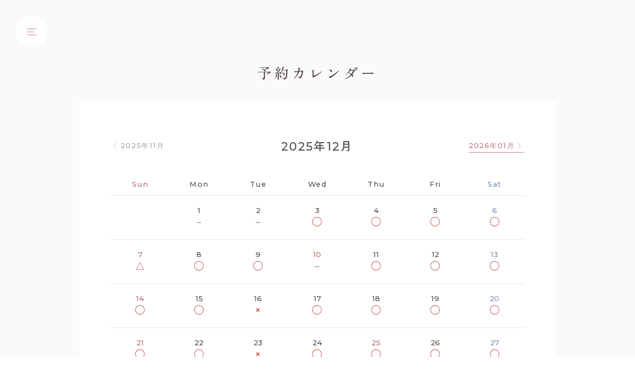

--- FILE ---
content_type: text/html; charset=UTF-8
request_url: https://www.kamakura-komachi.jp/reservation/?aid=107&ymd=1722038400&rsv_plan&cid=booking_form
body_size: 12014
content:
<!DOCTYPE html>
<html lang="ja">
<head>
<meta charset="UTF-8">
<meta http-equiv="X-UA-Compatible" content="IE=edge">
<meta name="viewport" content="width=device-width, initial-scale=1.0, viewport-fit=cover">
<meta name="format-detection" content="telephone=no">
<meta name="thumbnail" content="https://www.kamakura-komachi.jp/wp/wp-content/uploads/2024/02/thumbnail.jpg">
<title>予約カレンダー | 着物レンタル【鎌倉きもの小町】</title>
<meta name='robots' content='max-image-preview:large' />
	<style>img:is([sizes="auto" i], [sizes^="auto," i]) { contain-intrinsic-size: 3000px 1500px }</style>
	<link rel="dns-prefetch" href="//www.googletagmanager.com">
<link rel='dns-prefetch' href='//static.addtoany.com' />
<link rel='dns-prefetch' href='//www.google.com' />
<link rel='dns-prefetch' href='//ajax.googleapis.com' />
<link rel="alternate" type="application/rss+xml" title="着物レンタル【鎌倉きもの小町】 &raquo; フィード" href="https://www.kamakura-komachi.jp/feed/" />
<link rel="alternate" type="application/rss+xml" title="着物レンタル【鎌倉きもの小町】 &raquo; コメントフィード" href="https://www.kamakura-komachi.jp/comments/feed/" />

<!-- SEO SIMPLE PACK 3.6.2 -->
<meta name="description" content="鎌倉きもの小町の予約ページです。カレンダーよりご希望の日時を選択してご予約いただけます。">
<link rel="canonical" href="https://www.kamakura-komachi.jp/reservation/">
<meta property="og:locale" content="ja_JP">
<meta property="og:type" content="article">
<meta property="og:image" content="https://www.kamakura-komachi.jp/wp/wp-content/uploads/2024/02/ogp.jpg">
<meta property="og:title" content="予約カレンダー | 着物レンタル【鎌倉きもの小町】">
<meta property="og:description" content="鎌倉きもの小町の予約ページです。カレンダーよりご希望の日時を選択してご予約いただけます。">
<meta property="og:url" content="https://www.kamakura-komachi.jp/reservation/">
<meta property="og:site_name" content="着物レンタル【鎌倉きもの小町】">
<meta name="twitter:card" content="summary">
<!-- / SEO SIMPLE PACK -->

<script>
window._wpemojiSettings = {"baseUrl":"https:\/\/s.w.org\/images\/core\/emoji\/16.0.1\/72x72\/","ext":".png","svgUrl":"https:\/\/s.w.org\/images\/core\/emoji\/16.0.1\/svg\/","svgExt":".svg","source":{"concatemoji":"https:\/\/www.kamakura-komachi.jp\/wp\/wp-includes\/js\/wp-emoji-release.min.js?ver=6.8.3"}};
/*! This file is auto-generated */
!function(s,n){var o,i,e;function c(e){try{var t={supportTests:e,timestamp:(new Date).valueOf()};sessionStorage.setItem(o,JSON.stringify(t))}catch(e){}}function p(e,t,n){e.clearRect(0,0,e.canvas.width,e.canvas.height),e.fillText(t,0,0);var t=new Uint32Array(e.getImageData(0,0,e.canvas.width,e.canvas.height).data),a=(e.clearRect(0,0,e.canvas.width,e.canvas.height),e.fillText(n,0,0),new Uint32Array(e.getImageData(0,0,e.canvas.width,e.canvas.height).data));return t.every(function(e,t){return e===a[t]})}function u(e,t){e.clearRect(0,0,e.canvas.width,e.canvas.height),e.fillText(t,0,0);for(var n=e.getImageData(16,16,1,1),a=0;a<n.data.length;a++)if(0!==n.data[a])return!1;return!0}function f(e,t,n,a){switch(t){case"flag":return n(e,"\ud83c\udff3\ufe0f\u200d\u26a7\ufe0f","\ud83c\udff3\ufe0f\u200b\u26a7\ufe0f")?!1:!n(e,"\ud83c\udde8\ud83c\uddf6","\ud83c\udde8\u200b\ud83c\uddf6")&&!n(e,"\ud83c\udff4\udb40\udc67\udb40\udc62\udb40\udc65\udb40\udc6e\udb40\udc67\udb40\udc7f","\ud83c\udff4\u200b\udb40\udc67\u200b\udb40\udc62\u200b\udb40\udc65\u200b\udb40\udc6e\u200b\udb40\udc67\u200b\udb40\udc7f");case"emoji":return!a(e,"\ud83e\udedf")}return!1}function g(e,t,n,a){var r="undefined"!=typeof WorkerGlobalScope&&self instanceof WorkerGlobalScope?new OffscreenCanvas(300,150):s.createElement("canvas"),o=r.getContext("2d",{willReadFrequently:!0}),i=(o.textBaseline="top",o.font="600 32px Arial",{});return e.forEach(function(e){i[e]=t(o,e,n,a)}),i}function t(e){var t=s.createElement("script");t.src=e,t.defer=!0,s.head.appendChild(t)}"undefined"!=typeof Promise&&(o="wpEmojiSettingsSupports",i=["flag","emoji"],n.supports={everything:!0,everythingExceptFlag:!0},e=new Promise(function(e){s.addEventListener("DOMContentLoaded",e,{once:!0})}),new Promise(function(t){var n=function(){try{var e=JSON.parse(sessionStorage.getItem(o));if("object"==typeof e&&"number"==typeof e.timestamp&&(new Date).valueOf()<e.timestamp+604800&&"object"==typeof e.supportTests)return e.supportTests}catch(e){}return null}();if(!n){if("undefined"!=typeof Worker&&"undefined"!=typeof OffscreenCanvas&&"undefined"!=typeof URL&&URL.createObjectURL&&"undefined"!=typeof Blob)try{var e="postMessage("+g.toString()+"("+[JSON.stringify(i),f.toString(),p.toString(),u.toString()].join(",")+"));",a=new Blob([e],{type:"text/javascript"}),r=new Worker(URL.createObjectURL(a),{name:"wpTestEmojiSupports"});return void(r.onmessage=function(e){c(n=e.data),r.terminate(),t(n)})}catch(e){}c(n=g(i,f,p,u))}t(n)}).then(function(e){for(var t in e)n.supports[t]=e[t],n.supports.everything=n.supports.everything&&n.supports[t],"flag"!==t&&(n.supports.everythingExceptFlag=n.supports.everythingExceptFlag&&n.supports[t]);n.supports.everythingExceptFlag=n.supports.everythingExceptFlag&&!n.supports.flag,n.DOMReady=!1,n.readyCallback=function(){n.DOMReady=!0}}).then(function(){return e}).then(function(){var e;n.supports.everything||(n.readyCallback(),(e=n.source||{}).concatemoji?t(e.concatemoji):e.wpemoji&&e.twemoji&&(t(e.twemoji),t(e.wpemoji)))}))}((window,document),window._wpemojiSettings);
</script>
<link rel='stylesheet' id='functions-css' href='https://www.kamakura-komachi.jp/wp/wp-content/themes/komachi/assets/css/main.css?ver=1753617251' media='all' />
<link rel='stylesheet' id='main-style-css' href='https://www.kamakura-komachi.jp/wp/wp-content/themes/komachi/assets/css/common.css?ver=1753617293' media='all' />
<style id='wp-emoji-styles-inline-css'>

	img.wp-smiley, img.emoji {
		display: inline !important;
		border: none !important;
		box-shadow: none !important;
		height: 1em !important;
		width: 1em !important;
		margin: 0 0.07em !important;
		vertical-align: -0.1em !important;
		background: none !important;
		padding: 0 !important;
	}
</style>
<link rel='stylesheet' id='wp-block-library-css' href='https://www.kamakura-komachi.jp/wp/wp-includes/css/dist/block-library/style.min.css?ver=6.8.3' media='all' />
<style id='classic-theme-styles-inline-css'>
/*! This file is auto-generated */
.wp-block-button__link{color:#fff;background-color:#32373c;border-radius:9999px;box-shadow:none;text-decoration:none;padding:calc(.667em + 2px) calc(1.333em + 2px);font-size:1.125em}.wp-block-file__button{background:#32373c;color:#fff;text-decoration:none}
</style>
<style id='komachi-blocks-media-style-inline-css'>
.komachi-block-media{display:grid;margin-top:clamp(5rem,3.75rem + 3.75vw,7.5rem)!important;grid-gap:clamp(5rem,3.75rem + 3.75vw,7.5rem);counter-reset:number;list-style:none}.komachi-block-media .komachi-block-media__item{counter-increment:number;list-style:none!important;width:100%}@media(min-width:768px){.komachi-block-media .komachi-block-media__item:nth-child(odd){align-items:start;-moz-column-gap:6.66667%;column-gap:6.66667%;display:grid;grid-template-columns:1fr 50%}.komachi-block-media .komachi-block-media__item:nth-child(odd) .komachi-block-media__body{grid-column:1/2;grid-row:1/2}.komachi-block-media .komachi-block-media__item:nth-child(odd) .komachi-block-media__media{grid-column:2/3;grid-row:1/2}.komachi-block-media .komachi-block-media__item:nth-child(2n){align-items:start;-moz-column-gap:6.66667%;column-gap:6.66667%;display:grid;grid-template-columns:50% 1fr}.komachi-block-media .komachi-block-media__item:nth-child(2n) .komachi-block-media__body{grid-column:2/3;grid-row:1/2}.komachi-block-media .komachi-block-media__item:nth-child(2n) .komachi-block-media__media{grid-column:1/2;grid-row:1/2}}.komachi-block-media .komachi-block-media__item .c-number{align-items:baseline;display:flex;margin-bottom:2rem}@media(min-width:768px){.komachi-block-media .komachi-block-media__item .c-number{grid-column:1/3;grid-row:1/2}}.komachi-block-media .komachi-block-media__item .c-number span{align-items:center;display:flex;flex-grow:1;gap:1rem}.komachi-block-media .komachi-block-media__item .c-number span:before{content:counter(number,decimal-leading-zero)}.komachi-block-media .komachi-block-media__media{margin-left:calc(50% - 50vw);margin-right:calc(50% - 50vw)}@media(min-width:768px){.komachi-block-media .komachi-block-media__media{grid-column:2/3;margin-left:0;margin-right:0;margin-top:0}}.komachi-block-media .komachi-block-media__media img{aspect-ratio:8/5;-o-object-fit:cover;object-fit:cover}.komachi-block-media .komachi-block-media__body{margin-top:4rem}@media(min-width:768px){.komachi-block-media .komachi-block-media__body{grid-column:1/2;margin-top:0}}.komachi-block-media .komachi-block-media__body>*{margin-top:1rem}.komachi-block-media .komachi-block-media__body :first-child{margin-top:0}ol.komachi-block-media{padding-left:0}

</style>
<style id='komachi-blocks-faq-style-inline-css'>
.c-faq{border-top:1px solid rgb(var(--color-border-gray))}.c-faq__item{border-bottom:1px solid rgb(var(--color-border-gray));display:grid;margin-top:0;padding:2rem clamp(.53333rem,.111rem + 1.56vw,1.667rem);grid-gap:.5em}.c-faq__q{font-weight:500;padding-left:2.2rem;position:relative}.c-faq__q:before{color:rgb(var(--color-pink));content:"Q";font-family:var(--font-serif);font-size:1.5em;left:0;line-height:1.2;position:absolute;top:0}.c-faq__a{margin-top:0;padding-left:2.2rem;position:relative}.c-faq__a:before{color:rgb(var(--color-deep-pink));content:"A";font-family:var(--font-serif);font-size:1.5em;left:0;line-height:1.2;position:absolute;top:0}

</style>
<style id='komachi-blocks-flow-style-inline-css'>
.komachi-block-flow{display:grid;grid-gap:clamp(4rem,2.5rem + 5vw,7.5rem);counter-reset:number;list-style:none}.komachi-block-flow .komachi-block-flow__item{counter-increment:number;list-style:none!important;width:100%}@media(min-width:768px){.komachi-block-flow .komachi-block-flow__item{align-items:start;-moz-column-gap:5.71429%;column-gap:5.71429%;display:grid;grid-template-columns:1fr 35.71429%;grid-template-rows:auto auto 1fr}}.komachi-block-flow .komachi-block-flow__item .c-number{align-items:baseline;display:flex;margin-bottom:2rem}@media(min-width:768px){.komachi-block-flow .komachi-block-flow__item .c-number{grid-column:1/3;grid-row:1/2}}.komachi-block-flow .komachi-block-flow__item .c-number span{align-items:center;display:flex;flex-grow:1;gap:1rem}.komachi-block-flow .komachi-block-flow__item .c-number span:before{content:counter(number,decimal-leading-zero)}.komachi-block-flow .komachi-block-flow__item .c-number span:after{background-color:rgb(var(--color-border-gray));content:"";flex-grow:1;height:1px;width:100%}.komachi-block-flow .komachi-block-flow__heading{margin-bottom:0;margin-top:0}@media(min-width:768px){.komachi-block-flow .komachi-block-flow__heading{grid-column:1/2;grid-row:2/3}}.komachi-block-flow .komachi-block-flow__image img{aspect-ratio:8/5;-o-object-fit:cover;object-fit:cover}@media(min-width:768px){.komachi-block-flow .komachi-block-flow__image{grid-column:2/3;grid-row:2/4;margin-top:0}}.komachi-block-flow .komachi-block-flow__body{margin-top:2rem}@media(min-width:768px){.komachi-block-flow .komachi-block-flow__body{grid-column:1/2;grid-row:3/4}}.komachi-block-flow .komachi-block-flow__body *{margin-top:1rem}.komachi-block-flow .komachi-block-flow__body :first-child{margin-top:0}ol.komachi-block-flow{padding-left:0}

</style>
<style id='komachi-blocks-dl-style-inline-css'>
.c-dl{border-top:1px solid rgb(var(--color-border-gray))}.c-dl .c-dl__item{border-bottom:1px solid rgb(var(--color-border-gray));display:grid;grid-template-columns:4.5rem 1fr;margin-top:0;padding:2rem clamp(0rem,-.556rem + 2.22vw,1.667rem);grid-gap:1.25rem}@media(min-width:768px){.c-dl .c-dl__item{grid-template-columns:7.8125rem 1fr}}.c-dl .c-dl__dt{font-weight:500}.c-dl .c-dl__dd{margin-top:0}

</style>
<style id='komachi-blocks-option-style-inline-css'>


</style>
<style id='komachi-blocks-section-style-inline-css'>
.komachi-section.alignfull{margin-top:max(6rem,66.66667px + 5.83vw)}@media(min-width:1600px){.komachi-section.alignfull{margin-top:10rem}}.komachi-section.has-background{padding-bottom:max(6rem,66.66667px + 5.83vw);padding-top:max(6rem,80px + 2.5vw)}@media(min-width:1600px){.komachi-section.has-background{padding-bottom:10rem;padding-top:7.5rem}}.komachi-section__inner{margin-left:auto;margin-right:auto;max-width:calc(var(--page-width) + var(--padding-container)*2);padding-left:var(--padding-container);padding-right:var(--padding-container)}@media(min-width:1600px){.komachi-section__inner{max-width:100%}}.komachi-section__inner>*{margin-top:2rem}.komachi-section .block-editor-block-list__layout>:first-child,.komachi-section__inner>:first-child{margin-top:0}

</style>
<style id='komachi-blocks-section-heading-style-inline-css'>
.p-section-heading{margin-bottom:3rem;text-align:center}.p-section-heading .c-subtitle{color:rgb(var(--color-pink));margin-bottom:1em}.p-section-heading .c-heading{margin-top:0}

</style>
<style id='komachi-blocks-blog-card-style-inline-css'>


</style>
<style id='komachi-blocks-plan-card-style-inline-css'>
.p-section-heading{margin-bottom:3rem;text-align:center}.p-section-heading .c-subtitle{color:rgb(var(--color-pink));margin-bottom:1em}.p-section-heading .c-heading{margin-top:0}

</style>
<style id='snow-monkey-forms-control-checkboxes-style-inline-css'>
.smf-form .smf-checkboxes-control--horizontal .smf-checkboxes-control__control>.smf-label{display:inline-block;margin-right:var(--_margin-1)}.smf-form .smf-checkboxes-control--vertical .smf-checkboxes-control__control>.smf-label{display:block}.smf-form .smf-checkbox-control{align-items:flex-start;display:inline-flex;gap:var(--_s-2)}.smf-form .smf-checkbox-control__control{--_border-radius:var(--_global--border-radius);--_border-color:var(--_form-control-border-color);border:1px solid var(--_border-color);border-radius:var(--_border-radius);outline:0;--_transition-duration:var(--_global--transition-duration);--_transition-function-timing:var(--_global--transition-function-timing);--_transition-delay:var(--_global--transition-delay);transition:border var(--_transition-duration) var(--_transition-function-timing) var(--_transition-delay)}.smf-form .smf-checkbox-control__control:hover{--_border-color:var(--_form-control-border-color-hover)}.smf-form .smf-checkbox-control__control:active,.smf-form .smf-checkbox-control__control:focus,.smf-form .smf-checkbox-control__control:focus-within,.smf-form .smf-checkbox-control__control[aria-selected=true]{--_border-color:var(--_form-control-border-color-focus)}.smf-form .smf-checkbox-control__control>input,.smf-form .smf-checkbox-control__control>textarea{border:none;outline:none}.smf-form .smf-checkbox-control__control{appearance:none;background-color:var(--_color-white);border-radius:3px;box-shadow:inset 0 1px 1px rgba(0,0,0,.035);cursor:pointer;display:inline-block;flex:0 0 auto;height:16px;margin:calc(var(--_half-leading)*1em) 0 0;position:relative;width:16px}.smf-form .smf-checkbox-control__control:before{border-color:var(--_color-white);border-style:solid;border-width:0 2px 2px 0;height:8px;left:calc(50% - 3px);margin:0!important;top:calc(50% - 5px);transform:rotate(45deg);visibility:hidden;width:6px}.smf-form .smf-checkbox-control__control:checked{background-color:#3a87fd;border-color:#3a87fd}.smf-form .smf-checkbox-control__control:checked:before{content:"";display:block;position:absolute;visibility:visible}.smf-form .smf-checkbox-control__control:disabled{background-color:var(--_lightest-color-gray)}.smf-form .smf-checkbox-control__control:disabled:before{border-color:var(--_dark-color-gray)}.smf-form .smf-checkbox-control__control{flex:none;margin-top:calc(var(--_half-leading)*1em)}

</style>
<style id='snow-monkey-forms-control-file-style-inline-css'>
.smf-form .smf-file-control{align-items:center;display:flex;flex-wrap:wrap;gap:1em;justify-content:space-between;position:relative}.smf-form .smf-file-control__filename,.smf-form .smf-file-control__label{display:none}.smf-form .smf-file-control>label{align-items:center;display:flex;flex-wrap:wrap;gap:1em;outline:none;position:relative}.smf-form .smf-file-control>label:before{content:"";display:block;inset:-3px;position:absolute}.smf-form .smf-file-control>label:active:before,.smf-form .smf-file-control>label:focus-within:before,.smf-form .smf-file-control>label:focus:before{border:1px solid var(--_form-control-border-color-focus);border-radius:var(--_global--border-radius)}.smf-form .smf-file-control>label>*{flex:0 0 auto}.smf-form .smf-file-control__control{display:none}.smf-form .smf-file-control__label{background-color:var(--_lighter-color-gray);background-image:linear-gradient(180deg,#fff,var(--_lighter-color-gray));border-radius:var(--_global--border-radius);color:var(--_color-text);cursor:pointer;display:inline-block;padding:var(--_padding-2) var(--_padding-1);text-decoration:none;--_border-radius:var(--_global--border-radius);--_border-color:var(--_form-control-border-color);border:1px solid var(--_border-color);border-radius:var(--_border-radius);outline:0;--_transition-duration:var(--_global--transition-duration);--_transition-function-timing:var(--_global--transition-function-timing);--_transition-delay:var(--_global--transition-delay);transition:border var(--_transition-duration) var(--_transition-function-timing) var(--_transition-delay)}.smf-form .smf-file-control__label:hover{--_border-color:var(--_form-control-border-color-hover)}.smf-form .smf-file-control__label:active,.smf-form .smf-file-control__label:focus,.smf-form .smf-file-control__label:focus-within,.smf-form .smf-file-control__label[aria-selected=true]{--_border-color:var(--_form-control-border-color-focus)}.smf-form .smf-file-control__label>input,.smf-form .smf-file-control__label>textarea{border:none;outline:none}.smf-form .smf-file-control__filename--no-file{display:inline-block}.smf-form .smf-file-control__filename--has-file{display:none}.smf-form .smf-file-control__clear{cursor:pointer;display:none;text-decoration:underline}.smf-form .smf-file-control__value{margin-top:.25em}.smf-form .smf-file-control--set .smf-file-control__filename--no-file{display:none}.smf-form .smf-file-control--set .smf-file-control__clear,.smf-form .smf-file-control--set .smf-file-control__filename--has-file{display:inline-block}.smf-form .smf-file-control--uploaded label{display:none}.smf-form .smf-file-control--uploaded .smf-file-control__clear{display:inline-block}

</style>
<style id='snow-monkey-forms-item-style-inline-css'>
.smf-item label{cursor:pointer}.smf-item__description{color:var(--_dark-color-gray);margin-top:var(--_margin-2);--_font-size-level:-1;font-size:var(--_font-size);line-height:var(--_line-height)}

</style>
<style id='snow-monkey-forms-control-radio-buttons-style-inline-css'>
.smf-form .smf-radio-buttons-control--horizontal .smf-radio-buttons-control__control>.smf-label{display:inline-block;margin-right:var(--_margin-1)}.smf-form .smf-radio-buttons-control--vertical .smf-radio-buttons-control__control>.smf-label{display:block}.smf-form .smf-radio-button-control{align-items:flex-start;display:inline-flex;gap:var(--_s-2)}.smf-form .smf-radio-button-control__control{--_border-radius:var(--_global--border-radius);--_border-color:var(--_form-control-border-color);border:1px solid var(--_border-color);border-radius:var(--_border-radius);outline:0;--_transition-duration:var(--_global--transition-duration);--_transition-function-timing:var(--_global--transition-function-timing);--_transition-delay:var(--_global--transition-delay);transition:border var(--_transition-duration) var(--_transition-function-timing) var(--_transition-delay)}.smf-form .smf-radio-button-control__control:hover{--_border-color:var(--_form-control-border-color-hover)}.smf-form .smf-radio-button-control__control:active,.smf-form .smf-radio-button-control__control:focus,.smf-form .smf-radio-button-control__control:focus-within,.smf-form .smf-radio-button-control__control[aria-selected=true]{--_border-color:var(--_form-control-border-color-focus)}.smf-form .smf-radio-button-control__control>input,.smf-form .smf-radio-button-control__control>textarea{border:none;outline:none}.smf-form .smf-radio-button-control__control{appearance:none;background-color:var(--_color-white);border-radius:100%;box-shadow:inset 0 1px 1px rgba(0,0,0,.035);cursor:pointer;display:inline-block;flex:0 0 auto;height:16px;margin:calc(var(--_half-leading)*1em) 0 0;position:relative;width:16px}.smf-form .smf-radio-button-control__control:before{background-color:var(--_color-white);border-radius:100%;height:6px;left:calc(50% - 3px);margin:0!important;overflow:hidden;top:calc(50% - 3px);visibility:hidden;width:6px}.smf-form .smf-radio-button-control__control:checked{background-color:#3a87fd;border-color:#3a87fd}.smf-form .smf-radio-button-control__control:checked:before{content:"";display:block;position:absolute;visibility:visible}.smf-form .smf-radio-button-control__control:disabled{background-color:var(--_lightest-color-gray)}.smf-form .smf-radio-button-control__control:disabled:before{background-color:var(--_dark-color-gray)}.smf-form .smf-radio-button-control__control{flex:none;margin-top:calc(var(--_half-leading)*1em)}

</style>
<style id='snow-monkey-forms-control-select-style-inline-css'>
.smf-form .smf-select-control{display:inline-block;position:relative}.smf-form .smf-select-control__toggle{display:none}.smf-form .smf-select-control__control{appearance:none;background-color:#0000;cursor:pointer;display:inline-block;max-width:100%;padding:.75rem 1rem;padding-right:var(--_s1);position:relative;z-index:1;--_border-radius:var(--_global--border-radius);--_border-color:var(--_form-control-border-color);border:1px solid var(--_border-color);border-radius:var(--_border-radius);outline:0;--_transition-duration:var(--_global--transition-duration);--_transition-function-timing:var(--_global--transition-function-timing);--_transition-delay:var(--_global--transition-delay);transition:border var(--_transition-duration) var(--_transition-function-timing) var(--_transition-delay)}.smf-form .smf-select-control__control:hover{--_border-color:var(--_form-control-border-color-hover)}.smf-form .smf-select-control__control:active,.smf-form .smf-select-control__control:focus,.smf-form .smf-select-control__control:focus-within,.smf-form .smf-select-control__control[aria-selected=true]{--_border-color:var(--_form-control-border-color-focus)}.smf-form .smf-select-control__control>input,.smf-form .smf-select-control__control>textarea{border:none;outline:none}.smf-form .smf-select-control__control:focus+.smf-select-control__toggle:before{border-color:#3a87fd}.smf-form .smf-select-control__control:disabled+.smf-select-control__toggle{background-color:var(--_lightest-color-gray)}.smf-form .smf-select-control__toggle{background-color:var(--_color-white);bottom:0;display:block;left:0;position:absolute;right:0;top:0;z-index:0}.smf-form .smf-select-control__toggle:before{border-color:currentcolor;border-style:solid;border-width:0 1px 1px 0;content:"";display:block;height:6px;position:absolute;right:calc(var(--_s-1) - 6px);top:calc(50% - 4px);transform:rotate(45deg);width:6px}.smf-select-control__control{color:inherit}

</style>
<style id='snow-monkey-forms-control-text-style-inline-css'>
.smf-form .smf-text-control__control{background-color:var(--_color-white);box-shadow:inset 0 1px 1px rgba(0,0,0,.035);max-width:100%;padding:.75rem 1rem;--_border-radius:var(--_global--border-radius);--_border-color:var(--_form-control-border-color);border:1px solid var(--_border-color);border-radius:var(--_border-radius);outline:0;--_transition-duration:var(--_global--transition-duration);--_transition-function-timing:var(--_global--transition-function-timing);--_transition-delay:var(--_global--transition-delay);transition:border var(--_transition-duration) var(--_transition-function-timing) var(--_transition-delay)}.smf-form .smf-text-control__control:hover{--_border-color:var(--_form-control-border-color-hover)}.smf-form .smf-text-control__control:active,.smf-form .smf-text-control__control:focus,.smf-form .smf-text-control__control:focus-within,.smf-form .smf-text-control__control[aria-selected=true]{--_border-color:var(--_form-control-border-color-focus)}.smf-form .smf-text-control__control>input,.smf-form .smf-text-control__control>textarea{border:none;outline:none}.smf-form .smf-text-control__control:disabled{background-color:var(--_lightest-color-gray)}textarea.smf-form .smf-text-control__control{height:auto;width:100%}.smf-text-control{line-height:1}

</style>
<style id='snow-monkey-forms-control-textarea-style-inline-css'>
.smf-form .smf-textarea-control__control{background-color:var(--_color-white);box-shadow:inset 0 1px 1px rgba(0,0,0,.035);display:block;max-width:100%;padding:.75rem 1rem;width:100%;--_border-radius:var(--_global--border-radius);--_border-color:var(--_form-control-border-color);border:1px solid var(--_border-color);border-radius:var(--_border-radius);outline:0;--_transition-duration:var(--_global--transition-duration);--_transition-function-timing:var(--_global--transition-function-timing);--_transition-delay:var(--_global--transition-delay);transition:border var(--_transition-duration) var(--_transition-function-timing) var(--_transition-delay)}.smf-form .smf-textarea-control__control:hover{--_border-color:var(--_form-control-border-color-hover)}.smf-form .smf-textarea-control__control:active,.smf-form .smf-textarea-control__control:focus,.smf-form .smf-textarea-control__control:focus-within,.smf-form .smf-textarea-control__control[aria-selected=true]{--_border-color:var(--_form-control-border-color-focus)}.smf-form .smf-textarea-control__control>input,.smf-form .smf-textarea-control__control>textarea{border:none;outline:none}.smf-form .smf-textarea-control__control:disabled{background-color:var(--_lightest-color-gray)}textarea.smf-form .smf-textarea-control__control{height:auto;width:100%}

</style>
<link rel='stylesheet' id='sass-basis-core-css' href='https://www.kamakura-komachi.jp/wp/wp-content/plugins/snow-monkey-forms/dist/css/fallback.css?ver=1763741444' media='all' />
<link rel='stylesheet' id='snow-monkey-forms-css' href='https://www.kamakura-komachi.jp/wp/wp-content/plugins/snow-monkey-forms/dist/css/app.css?ver=1763741444' media='all' />
<style id='global-styles-inline-css'>
:root{--wp--preset--aspect-ratio--square: 1;--wp--preset--aspect-ratio--4-3: 4/3;--wp--preset--aspect-ratio--3-4: 3/4;--wp--preset--aspect-ratio--3-2: 3/2;--wp--preset--aspect-ratio--2-3: 2/3;--wp--preset--aspect-ratio--16-9: 16/9;--wp--preset--aspect-ratio--9-16: 9/16;--wp--preset--color--black: #504949;--wp--preset--color--cyan-bluish-gray: #abb8c3;--wp--preset--color--white: #fff;--wp--preset--color--pale-pink: #F7F3F5;--wp--preset--color--vivid-red: #cf2e2e;--wp--preset--color--luminous-vivid-orange: #ff6900;--wp--preset--color--luminous-vivid-amber: #fcb900;--wp--preset--color--light-green-cyan: #7bdcb5;--wp--preset--color--vivid-green-cyan: #00d084;--wp--preset--color--pale-cyan-blue: #8ed1fc;--wp--preset--color--vivid-cyan-blue: #0693e3;--wp--preset--color--vivid-purple: #9b51e0;--wp--preset--color--red: #BA4141;--wp--preset--color--gray: #848080;--wp--preset--color--light-gray: #A7A4A4;--wp--preset--color--deep-pink: #BB777B;--wp--preset--color--pink: #CFA0A3;--wp--preset--color--light-pink: #F2E2E2;--wp--preset--color--very-pale-pink: #FBF9FA;--wp--preset--color--pale-gray: #D1D1D1;--wp--preset--color--lightest-gray: #E7E7E7;--wp--preset--gradient--vivid-cyan-blue-to-vivid-purple: linear-gradient(135deg,rgba(6,147,227,1) 0%,rgb(155,81,224) 100%);--wp--preset--gradient--light-green-cyan-to-vivid-green-cyan: linear-gradient(135deg,rgb(122,220,180) 0%,rgb(0,208,130) 100%);--wp--preset--gradient--luminous-vivid-amber-to-luminous-vivid-orange: linear-gradient(135deg,rgba(252,185,0,1) 0%,rgba(255,105,0,1) 100%);--wp--preset--gradient--luminous-vivid-orange-to-vivid-red: linear-gradient(135deg,rgba(255,105,0,1) 0%,rgb(207,46,46) 100%);--wp--preset--gradient--very-light-gray-to-cyan-bluish-gray: linear-gradient(135deg,rgb(238,238,238) 0%,rgb(169,184,195) 100%);--wp--preset--gradient--cool-to-warm-spectrum: linear-gradient(135deg,rgb(74,234,220) 0%,rgb(151,120,209) 20%,rgb(207,42,186) 40%,rgb(238,44,130) 60%,rgb(251,105,98) 80%,rgb(254,248,76) 100%);--wp--preset--gradient--blush-light-purple: linear-gradient(135deg,rgb(255,206,236) 0%,rgb(152,150,240) 100%);--wp--preset--gradient--blush-bordeaux: linear-gradient(135deg,rgb(254,205,165) 0%,rgb(254,45,45) 50%,rgb(107,0,62) 100%);--wp--preset--gradient--luminous-dusk: linear-gradient(135deg,rgb(255,203,112) 0%,rgb(199,81,192) 50%,rgb(65,88,208) 100%);--wp--preset--gradient--pale-ocean: linear-gradient(135deg,rgb(255,245,203) 0%,rgb(182,227,212) 50%,rgb(51,167,181) 100%);--wp--preset--gradient--electric-grass: linear-gradient(135deg,rgb(202,248,128) 0%,rgb(113,206,126) 100%);--wp--preset--gradient--midnight: linear-gradient(135deg,rgb(2,3,129) 0%,rgb(40,116,252) 100%);--wp--preset--font-size--small: 0.875rem;--wp--preset--font-size--medium: 1.125rem;--wp--preset--font-size--large: 36px;--wp--preset--font-size--x-large: 42px;--wp--preset--font-size--normal: 1rem;--wp--preset--font-size--big: 1.25rem;--wp--preset--font-size--larger: 1.5rem;--wp--preset--spacing--20: 0.44rem;--wp--preset--spacing--30: 0.67rem;--wp--preset--spacing--40: 1rem;--wp--preset--spacing--50: 1.5rem;--wp--preset--spacing--60: 2.25rem;--wp--preset--spacing--70: 3.38rem;--wp--preset--spacing--80: 5.06rem;--wp--preset--shadow--natural: 6px 6px 9px rgba(0, 0, 0, 0.2);--wp--preset--shadow--deep: 12px 12px 50px rgba(0, 0, 0, 0.4);--wp--preset--shadow--sharp: 6px 6px 0px rgba(0, 0, 0, 0.2);--wp--preset--shadow--outlined: 6px 6px 0px -3px rgba(255, 255, 255, 1), 6px 6px rgba(0, 0, 0, 1);--wp--preset--shadow--crisp: 6px 6px 0px rgba(0, 0, 0, 1);}:where(.is-layout-flex){gap: 0.5em;}:where(.is-layout-grid){gap: 0.5em;}body .is-layout-flex{display: flex;}.is-layout-flex{flex-wrap: wrap;align-items: center;}.is-layout-flex > :is(*, div){margin: 0;}body .is-layout-grid{display: grid;}.is-layout-grid > :is(*, div){margin: 0;}:where(.wp-block-columns.is-layout-flex){gap: 2em;}:where(.wp-block-columns.is-layout-grid){gap: 2em;}:where(.wp-block-post-template.is-layout-flex){gap: 1.25em;}:where(.wp-block-post-template.is-layout-grid){gap: 1.25em;}.has-black-color{color: var(--wp--preset--color--black) !important;}.has-cyan-bluish-gray-color{color: var(--wp--preset--color--cyan-bluish-gray) !important;}.has-white-color{color: var(--wp--preset--color--white) !important;}.has-pale-pink-color{color: var(--wp--preset--color--pale-pink) !important;}.has-vivid-red-color{color: var(--wp--preset--color--vivid-red) !important;}.has-luminous-vivid-orange-color{color: var(--wp--preset--color--luminous-vivid-orange) !important;}.has-luminous-vivid-amber-color{color: var(--wp--preset--color--luminous-vivid-amber) !important;}.has-light-green-cyan-color{color: var(--wp--preset--color--light-green-cyan) !important;}.has-vivid-green-cyan-color{color: var(--wp--preset--color--vivid-green-cyan) !important;}.has-pale-cyan-blue-color{color: var(--wp--preset--color--pale-cyan-blue) !important;}.has-vivid-cyan-blue-color{color: var(--wp--preset--color--vivid-cyan-blue) !important;}.has-vivid-purple-color{color: var(--wp--preset--color--vivid-purple) !important;}.has-black-background-color{background-color: var(--wp--preset--color--black) !important;}.has-cyan-bluish-gray-background-color{background-color: var(--wp--preset--color--cyan-bluish-gray) !important;}.has-white-background-color{background-color: var(--wp--preset--color--white) !important;}.has-pale-pink-background-color{background-color: var(--wp--preset--color--pale-pink) !important;}.has-vivid-red-background-color{background-color: var(--wp--preset--color--vivid-red) !important;}.has-luminous-vivid-orange-background-color{background-color: var(--wp--preset--color--luminous-vivid-orange) !important;}.has-luminous-vivid-amber-background-color{background-color: var(--wp--preset--color--luminous-vivid-amber) !important;}.has-light-green-cyan-background-color{background-color: var(--wp--preset--color--light-green-cyan) !important;}.has-vivid-green-cyan-background-color{background-color: var(--wp--preset--color--vivid-green-cyan) !important;}.has-pale-cyan-blue-background-color{background-color: var(--wp--preset--color--pale-cyan-blue) !important;}.has-vivid-cyan-blue-background-color{background-color: var(--wp--preset--color--vivid-cyan-blue) !important;}.has-vivid-purple-background-color{background-color: var(--wp--preset--color--vivid-purple) !important;}.has-black-border-color{border-color: var(--wp--preset--color--black) !important;}.has-cyan-bluish-gray-border-color{border-color: var(--wp--preset--color--cyan-bluish-gray) !important;}.has-white-border-color{border-color: var(--wp--preset--color--white) !important;}.has-pale-pink-border-color{border-color: var(--wp--preset--color--pale-pink) !important;}.has-vivid-red-border-color{border-color: var(--wp--preset--color--vivid-red) !important;}.has-luminous-vivid-orange-border-color{border-color: var(--wp--preset--color--luminous-vivid-orange) !important;}.has-luminous-vivid-amber-border-color{border-color: var(--wp--preset--color--luminous-vivid-amber) !important;}.has-light-green-cyan-border-color{border-color: var(--wp--preset--color--light-green-cyan) !important;}.has-vivid-green-cyan-border-color{border-color: var(--wp--preset--color--vivid-green-cyan) !important;}.has-pale-cyan-blue-border-color{border-color: var(--wp--preset--color--pale-cyan-blue) !important;}.has-vivid-cyan-blue-border-color{border-color: var(--wp--preset--color--vivid-cyan-blue) !important;}.has-vivid-purple-border-color{border-color: var(--wp--preset--color--vivid-purple) !important;}.has-vivid-cyan-blue-to-vivid-purple-gradient-background{background: var(--wp--preset--gradient--vivid-cyan-blue-to-vivid-purple) !important;}.has-light-green-cyan-to-vivid-green-cyan-gradient-background{background: var(--wp--preset--gradient--light-green-cyan-to-vivid-green-cyan) !important;}.has-luminous-vivid-amber-to-luminous-vivid-orange-gradient-background{background: var(--wp--preset--gradient--luminous-vivid-amber-to-luminous-vivid-orange) !important;}.has-luminous-vivid-orange-to-vivid-red-gradient-background{background: var(--wp--preset--gradient--luminous-vivid-orange-to-vivid-red) !important;}.has-very-light-gray-to-cyan-bluish-gray-gradient-background{background: var(--wp--preset--gradient--very-light-gray-to-cyan-bluish-gray) !important;}.has-cool-to-warm-spectrum-gradient-background{background: var(--wp--preset--gradient--cool-to-warm-spectrum) !important;}.has-blush-light-purple-gradient-background{background: var(--wp--preset--gradient--blush-light-purple) !important;}.has-blush-bordeaux-gradient-background{background: var(--wp--preset--gradient--blush-bordeaux) !important;}.has-luminous-dusk-gradient-background{background: var(--wp--preset--gradient--luminous-dusk) !important;}.has-pale-ocean-gradient-background{background: var(--wp--preset--gradient--pale-ocean) !important;}.has-electric-grass-gradient-background{background: var(--wp--preset--gradient--electric-grass) !important;}.has-midnight-gradient-background{background: var(--wp--preset--gradient--midnight) !important;}.has-small-font-size{font-size: var(--wp--preset--font-size--small) !important;}.has-medium-font-size{font-size: var(--wp--preset--font-size--medium) !important;}.has-large-font-size{font-size: var(--wp--preset--font-size--large) !important;}.has-x-large-font-size{font-size: var(--wp--preset--font-size--x-large) !important;}
:where(.wp-block-post-template.is-layout-flex){gap: 1.25em;}:where(.wp-block-post-template.is-layout-grid){gap: 1.25em;}
:where(.wp-block-columns.is-layout-flex){gap: 2em;}:where(.wp-block-columns.is-layout-grid){gap: 2em;}
:root :where(.wp-block-pullquote){font-size: 1.5em;line-height: 1.6;}
</style>
<link rel='stylesheet' id='mts_simple_booking_front-css' href='https://www.kamakura-komachi.jp/wp/wp-content/plugins/mts-simple-booking/css/mtssb-front.css?ver=6.8.3' media='all' />
<script defer src="https://www.kamakura-komachi.jp/wp/wp-includes/js/jquery/jquery.min.js?ver=3.7.1" id="jquery-core-js"></script>
<script defer src="https://www.kamakura-komachi.jp/wp/wp-includes/js/jquery/jquery-migrate.min.js?ver=3.4.1" id="jquery-migrate-js"></script>
<link rel="https://api.w.org/" href="https://www.kamakura-komachi.jp/wp-json/" /><link rel="alternate" title="JSON" type="application/json" href="https://www.kamakura-komachi.jp/wp-json/wp/v2/pages/21" /><link rel="alternate" title="oEmbed (JSON)" type="application/json+oembed" href="https://www.kamakura-komachi.jp/wp-json/oembed/1.0/embed?url=https%3A%2F%2Fwww.kamakura-komachi.jp%2Freservation%2F" />
<link rel="alternate" title="oEmbed (XML)" type="text/xml+oembed" href="https://www.kamakura-komachi.jp/wp-json/oembed/1.0/embed?url=https%3A%2F%2Fwww.kamakura-komachi.jp%2Freservation%2F&#038;format=xml" />
<link rel="icon" href="https://www.kamakura-komachi.jp/wp/wp-content/uploads/2024/02/cropped-favicon-32x32.png" sizes="32x32" />
<link rel="icon" href="https://www.kamakura-komachi.jp/wp/wp-content/uploads/2024/02/cropped-favicon-192x192.png" sizes="192x192" />
<link rel="apple-touch-icon" href="https://www.kamakura-komachi.jp/wp/wp-content/uploads/2024/02/cropped-favicon-180x180.png" />
<meta name="msapplication-TileImage" content="https://www.kamakura-komachi.jp/wp/wp-content/uploads/2024/02/cropped-favicon-270x270.png" />
		<style id="wp-custom-css">
			.grecaptcha-badge { visibility: hidden; }		</style>
		<!-- Google Tag Manager -->
<script>(function(w,d,s,l,i){w[l]=w[l]||[];w[l].push({'gtm.start':
new Date().getTime(),event:'gtm.js'});var f=d.getElementsByTagName(s)[0],
j=d.createElement(s),dl=l!='dataLayer'?'&l='+l:'';j.async=true;j.src=
'https://www.googletagmanager.com/gtm.js?id='+i+dl;f.parentNode.insertBefore(j,f);
})(window,document,'script','dataLayer','GTM-MMBP42GH');</script>
<!-- End Google Tag Manager -->
</head>
<body id="body" class="wp-singular page-template page-template-simple-page page-template-simple-page-php page page-id-21 wp-theme-komachi page-reservation">
<!-- Google Tag Manager (noscript) -->
<noscript><iframe src="https://www.googletagmanager.com/ns.html?id=GTM-MMBP42GH"
height="0" width="0" style="display:none;visibility:hidden"></iframe></noscript>
<!-- End Google Tag Manager (noscript) -->


		<header class="l-header p-header">
		<button class="c-hamburger p-header__hamburger js-hamburger" type="button" aria-expanded="false" aria-controls="drawer" aria-label="メニューを開く">
			<span class="c-hamburger__line"></span>
		</button>
		<ul class="c-fixed-nav"><li id="menu-item-6" class="menu-item menu-item-type-custom menu-item-object-custom menu-item-home menu-item-6"><a href="https://www.kamakura-komachi.jp/"><i class="ph-thin ph-house"></i><span>ホーム</span></a></li>
<li id="menu-item-33" class="menu-item menu-item-type-post_type menu-item-object-page menu-item-33"><a href="https://www.kamakura-komachi.jp/plan/"><i class="ph-thin ph-tag"></i><span>プラン</span></a></li>
<li id="menu-item-35" class="menu-item menu-item-type-post_type menu-item-object-page menu-item-35"><a href="https://www.kamakura-komachi.jp/faq/"><i class="ph-thin ph-chat-centered-text"></i><span>FAQ</span></a></li>
<li id="menu-item-34" class="menu-item menu-item-type-post_type menu-item-object-page menu-item-34"><a href="https://www.kamakura-komachi.jp/access/"><i class="ph-thin ph-map-trifold"></i><span>アクセス</span></a></li>
<li id="menu-item-36" class="js-hamburger menu-item menu-item-type-custom menu-item-object-custom menu-item-36"><span role="button" tabindex="0"><i class="ph-thin ph-dots-three"></i><span>メニュー</span></span></li>
</ul>				<div class="p-drawer js-drawer" aria-hidden="true" id="drawer">
			<div class="p-drawer__inner">
				<div class="p-drawer__body">
					<div class="p-drawer__top">
						<ul class="c-gnav p-drawer__gnav"><li id="menu-item-276" class="menu-item menu-item-type-post_type menu-item-object-page menu-item-home menu-item-276"><a href="https://www.kamakura-komachi.jp/" data-desc="Home">ホーム</a></li>
<li id="menu-item-278" class="menu-item menu-item-type-post_type menu-item-object-page menu-item-278"><a href="https://www.kamakura-komachi.jp/about/" data-desc="About">鎌倉きもの小町とは</a></li>
<li id="menu-item-277" class="menu-item menu-item-type-post_type menu-item-object-page menu-item-277"><a href="https://www.kamakura-komachi.jp/plan/" data-desc="Plan">着物レンタルプラン</a></li>
<li id="menu-item-287" class="menu-item menu-item-type-post_type menu-item-object-page menu-item-287"><a href="https://www.kamakura-komachi.jp/coordination/" data-desc="coordinate">コーディネート一覧</a></li>
<li id="menu-item-279" class="menu-item menu-item-type-post_type menu-item-object-page menu-item-279"><a href="https://www.kamakura-komachi.jp/access/" data-desc="Access">アクセス</a></li>
<li id="menu-item-280" class="menu-item menu-item-type-post_type menu-item-object-page menu-item-280"><a href="https://www.kamakura-komachi.jp/flow/" data-desc="Flow">ご利用の流れ</a></li>
<li id="menu-item-281" class="menu-item menu-item-type-post_type menu-item-object-page menu-item-281"><a href="https://www.kamakura-komachi.jp/faq/" data-desc="FAQ">よくあるご質問</a></li>
<li id="menu-item-282" class="menu-item menu-item-type-post_type menu-item-object-page menu-item-282"><a href="https://www.kamakura-komachi.jp/news/" data-desc="News">お知らせ</a></li>
<li id="menu-item-283" class="menu-item menu-item-type-custom menu-item-object-custom menu-item-283"><a href="https://www.kamakura-komachi.jp/blog/" data-desc="Blog">ブログ</a></li>
</ul>						<div class="p-drawer__action">
							<a class="c-button -fill p-drawer__reservation" href="https://www.kamakura-komachi.jp/reservation/">予約する</a>
							<a class="c-button -outline p-drawer__contact" href="https://www.kamakura-komachi.jp/contact-us/">お問い合わせ</a>
							<div class="p-drawer__sns">
								<p class="c-subtitle -with-line">SNS</p>
								<ul class="c-sns">
									<li><a href="https://www.instagram.com/kamakurakimonokomachi/" target="_blank"><i class="ph ph-instagram-logo"></i>着物レンタル屋さん</a></li>
									<li><a href="https://www.instagram.com/kamakura_kimono_komachi/" target="_blank"><i class="ph ph-instagram-logo"></i>鎌倉きもの小町</a></li>
								</ul>
							</div>
						</div>
					</div>
					<div class="p-drawer__banner">
						<a href="https://karankoron.kamakura-komachi.jp/" target="_blank">
							<img loading="lazy" src="https://www.kamakura-komachi.jp/wp/wp-content/themes/komachi/assets/images/bunner/bnr-karankoron-menu.webp" alt="七五三、お宮参り、卒業式などのレンタルは晴れ着レンタル からんころんへ">
						</a>
					</div>
					<ul class="c-policies p-drawer__policies"><li id="menu-item-46" class="menu-item menu-item-type-post_type menu-item-object-page menu-item-46"><a href="https://www.kamakura-komachi.jp/sitepolicy/">サイトのご利用にあたって</a></li>
<li id="menu-item-43" class="menu-item menu-item-type-post_type menu-item-object-page menu-item-privacy-policy menu-item-43"><a rel="privacy-policy" href="https://www.kamakura-komachi.jp/privacy/">プライバシーポリシー</a></li>
<li id="menu-item-45" class="menu-item menu-item-type-post_type menu-item-object-page menu-item-45"><a href="https://www.kamakura-komachi.jp/merchant-info/">特定商取引法に基づく表記</a></li>
<li id="menu-item-44" class="menu-item menu-item-type-post_type menu-item-object-page menu-item-44"><a href="https://www.kamakura-komachi.jp/contact-us/">お問い合わせ</a></li>
</ul>					<div class="js-focus-trap" tabindex="0"></div>
				</div>
				<div class="p-drawer__image">
					<img src="https://www.kamakura-komachi.jp/wp/wp-content/themes/komachi/assets/images/common/img-drawer.jpg" alt="">
				</div>
			</div>
		</div>
	</header>
	<main class="l-main -simple">
		<div class="l-content">
			<div class="p-title-area -simple">
				<h1 class="c-heading -primary p-title-area__title">予約カレンダー</h1>
			</div>
			<div class="l-container -sp-wide">
				<div class="l-content__body -white">
					    <div class="c-calendar">
    
	<table>
<caption class="calendar-caption"><p class="calendar-month">2025<span class="jp">年</span>12<span class="jp">月</span></p>        <div class="monthly-prev-next">
            <div class="monthly-prev"><span class="no-link">2025年11月</span></div>
            <div class="monthly-next"><a href="/reservation/?aid=107&amp;ymd=1722038400&amp;rsv_plan&amp;cid=booking_form&amp;ym=2026-1">2026年01月</a></div>
            <br style="clear:both" />
        </div>

</caption>
        <thead>
        <tr class="header-row"><th class="week-title sun">Sun</th><th class="week-title mon"> Mon</th><th class="week-title tue"> Tue</th><th class="week-title wed"> Wed</th><th class="week-title thu"> Thu</th><th class="week-title fri"> Fri</th><th class="week-title sat"> Sat</th>        </tr>
        </thead>

<tr class="week-row">
<td class="day-box no-day"></td>
<td class="day-box mon disable"><div class="day-number">1</div><div class="calendar-mark">－</div></td>
<td class="day-box tue disable today"><div class="day-number">2</div><div class="calendar-mark">－</div></td>
<td class="day-box wed booked"><div class="day-number">3</div><div class="calendar-mark"><a class="calendar-daylink" href="https://www.kamakura-komachi.jp/reservation/?aid=107&amp;ymd=1764720000&amp;rsv_plan&amp;cid=booking_form">◯</a></div></td>
<td class="day-box thu booked"><div class="day-number">4</div><div class="calendar-mark"><a class="calendar-daylink" href="https://www.kamakura-komachi.jp/reservation/?aid=107&amp;ymd=1764806400&amp;rsv_plan&amp;cid=booking_form">◯</a></div></td>
<td class="day-box fri booked"><div class="day-number">5</div><div class="calendar-mark"><a class="calendar-daylink" href="https://www.kamakura-komachi.jp/reservation/?aid=107&amp;ymd=1764892800&amp;rsv_plan&amp;cid=booking_form">◯</a></div></td>
<td class="day-box sat booked"><div class="day-number">6</div><div class="calendar-mark"><a class="calendar-daylink" href="https://www.kamakura-komachi.jp/reservation/?aid=107&amp;ymd=1764979200&amp;rsv_plan&amp;cid=booking_form">◯</a></div></td>
</tr>
<tr class="week-row">
<td class="day-box sun low"><div class="day-number">7</div><div class="calendar-mark"><a class="calendar-daylink" href="https://www.kamakura-komachi.jp/reservation/?aid=107&amp;ymd=1765065600&amp;rsv_plan&amp;cid=booking_form">△</a></div></td>
<td class="day-box mon booked"><div class="day-number">8</div><div class="calendar-mark"><a class="calendar-daylink" href="https://www.kamakura-komachi.jp/reservation/?aid=107&amp;ymd=1765152000&amp;rsv_plan&amp;cid=booking_form">◯</a></div></td>
<td class="day-box tue booked"><div class="day-number">9</div><div class="calendar-mark"><a class="calendar-daylink" href="https://www.kamakura-komachi.jp/reservation/?aid=107&amp;ymd=1765238400&amp;rsv_plan&amp;cid=booking_form">◯</a></div></td>
<td class="day-box wed disable holiday"><div class="day-number">10</div><div class="calendar-mark">－</div></td>
<td class="day-box thu booked"><div class="day-number">11</div><div class="calendar-mark"><a class="calendar-daylink" href="https://www.kamakura-komachi.jp/reservation/?aid=107&amp;ymd=1765411200&amp;rsv_plan&amp;cid=booking_form">◯</a></div></td>
<td class="day-box fri vacant"><div class="day-number">12</div><div class="calendar-mark"><a class="calendar-daylink" href="https://www.kamakura-komachi.jp/reservation/?aid=107&amp;ymd=1765497600&amp;rsv_plan&amp;cid=booking_form">◯</a></div></td>
<td class="day-box sat booked"><div class="day-number">13</div><div class="calendar-mark"><a class="calendar-daylink" href="https://www.kamakura-komachi.jp/reservation/?aid=107&amp;ymd=1765584000&amp;rsv_plan&amp;cid=booking_form">◯</a></div></td>
</tr>
<tr class="week-row">
<td class="day-box sun booked"><div class="day-number">14</div><div class="calendar-mark"><a class="calendar-daylink" href="https://www.kamakura-komachi.jp/reservation/?aid=107&amp;ymd=1765670400&amp;rsv_plan&amp;cid=booking_form">◯</a></div></td>
<td class="day-box mon booked"><div class="day-number">15</div><div class="calendar-mark"><a class="calendar-daylink" href="https://www.kamakura-komachi.jp/reservation/?aid=107&amp;ymd=1765756800&amp;rsv_plan&amp;cid=booking_form">◯</a></div></td>
<td class="day-box tue full"><div class="day-number">16</div><div class="calendar-mark">×</div></td>
<td class="day-box wed booked"><div class="day-number">17</div><div class="calendar-mark"><a class="calendar-daylink" href="https://www.kamakura-komachi.jp/reservation/?aid=107&amp;ymd=1765929600&amp;rsv_plan&amp;cid=booking_form">◯</a></div></td>
<td class="day-box thu booked"><div class="day-number">18</div><div class="calendar-mark"><a class="calendar-daylink" href="https://www.kamakura-komachi.jp/reservation/?aid=107&amp;ymd=1766016000&amp;rsv_plan&amp;cid=booking_form">◯</a></div></td>
<td class="day-box fri booked"><div class="day-number">19</div><div class="calendar-mark"><a class="calendar-daylink" href="https://www.kamakura-komachi.jp/reservation/?aid=107&amp;ymd=1766102400&amp;rsv_plan&amp;cid=booking_form">◯</a></div></td>
<td class="day-box sat booked"><div class="day-number">20</div><div class="calendar-mark"><a class="calendar-daylink" href="https://www.kamakura-komachi.jp/reservation/?aid=107&amp;ymd=1766188800&amp;rsv_plan&amp;cid=booking_form">◯</a></div></td>
</tr>
<tr class="week-row">
<td class="day-box sun vacant"><div class="day-number">21</div><div class="calendar-mark"><a class="calendar-daylink" href="https://www.kamakura-komachi.jp/reservation/?aid=107&amp;ymd=1766275200&amp;rsv_plan&amp;cid=booking_form">◯</a></div></td>
<td class="day-box mon booked"><div class="day-number">22</div><div class="calendar-mark"><a class="calendar-daylink" href="https://www.kamakura-komachi.jp/reservation/?aid=107&amp;ymd=1766361600&amp;rsv_plan&amp;cid=booking_form">◯</a></div></td>
<td class="day-box tue full"><div class="day-number">23</div><div class="calendar-mark">×</div></td>
<td class="day-box wed vacant"><div class="day-number">24</div><div class="calendar-mark"><a class="calendar-daylink" href="https://www.kamakura-komachi.jp/reservation/?aid=107&amp;ymd=1766534400&amp;rsv_plan&amp;cid=booking_form">◯</a></div></td>
<td class="day-box thu vacant holiday"><div class="day-number">25</div><div class="calendar-mark"><a class="calendar-daylink" href="https://www.kamakura-komachi.jp/reservation/?aid=107&amp;ymd=1766620800&amp;rsv_plan&amp;cid=booking_form">◯</a></div><div class="schedule-note">クリスマス</div></td>
<td class="day-box fri vacant"><div class="day-number">26</div><div class="calendar-mark"><a class="calendar-daylink" href="https://www.kamakura-komachi.jp/reservation/?aid=107&amp;ymd=1766707200&amp;rsv_plan&amp;cid=booking_form">◯</a></div></td>
<td class="day-box sat booked"><div class="day-number">27</div><div class="calendar-mark"><a class="calendar-daylink" href="https://www.kamakura-komachi.jp/reservation/?aid=107&amp;ymd=1766793600&amp;rsv_plan&amp;cid=booking_form">◯</a></div></td>
</tr>
<tr class="week-row">
<td class="day-box sun vacant"><div class="day-number">28</div><div class="calendar-mark"><a class="calendar-daylink" href="https://www.kamakura-komachi.jp/reservation/?aid=107&amp;ymd=1766880000&amp;rsv_plan&amp;cid=booking_form">◯</a></div></td>
<td class="day-box mon disable holiday"><div class="day-number">29</div><div class="calendar-mark">－</div></td>
<td class="day-box tue full"><div class="day-number">30</div><div class="calendar-mark">×</div></td>
<td class="day-box wed full holiday"><div class="day-number">31</div><div class="calendar-mark">×</div><div class="schedule-note">大晦日</div></td>
<td class="day-box no-day"></td>
<td class="day-box no-day"></td>
<td class="day-box no-day"></td>
</tr>

	</table>
	
	</div>

<ul class="c-calendar__legend">
			<li class="close">休業日</li>
			<!--<li class="fireworks">鎌倉花火大会（予約は下記バナーから）</li>-->
		</ul>



<div class="wp-block-group has-pale-pink-background-color has-background"><div class="wp-block-group__inner-container is-layout-constrained wp-block-group-is-layout-constrained">
<h3 class="wp-block-heading">当日のご予約について</h3>



<p>2時間前までにお電話にてご予約ください。予約なしでのご来店は、混雑時はご案内できない場合がございます。<br>TEL: <a href="tel:0467-405-769">0467-405-769</a>（営業時間 9:00-18:00）</p>
</div></div>
				</div>
			</div>
		</div>
	</main>
<!-- /main -->
				<div class="p-modal l-container" role="dialog" aria-labelledby="title" id="reserve">
		<div class="p-modal__overlay"></div>
		<div class="p-modal__container">
			<button class="p-modal__close js-closeModal"><i class="ph-thin ph-x"></i></button>
			<div class="p-modal__contents">
				<p class="p-modal__title" id="title">以下の項目にチェックの上、日時の選択へお進みください</p>
				<form id="reserveCheck">
					<label class="c-checkbox">
						<input class="c-checkbox__input" type="checkbox" id="reserveCheck1" name="reserveCheck1">
						<span class="c-checkbox__label">無断での5分以上の遅刻は、キャンセル扱いとなります。</span>
					</label>
					<label class="c-checkbox">
						<input class="c-checkbox__input" type="checkbox" id="reserveCheck2" name="reserveCheck2">
						<span class="c-checkbox__label">妊娠中のお客様は原則お引き受けできません。</span>
					</label>
					<label class="c-checkbox">
						<input class="c-checkbox__input" type="checkbox" id="reserveCheck3" name="reserveCheck3">
						<span class="c-checkbox__label">お連れ様と異なるプランをご予約される場合、別々にご予約ください。</span>
					</label>
					<button class="c-button -fill -dark -lg p-modal__button js-closeModal">日時の選択に進む</button>
				</form>
			</div>
			<div class="js-focus-trap" tabindex="0"></div>
		</div>
	</div>
		<footer class="l-footer p-footer -simple">
		<div class="p-footer__inner l-container -semi-wide">
			<p class="p-footer__copy"><small>&copy; KAMAKURA KIMONO KOMACHI</small></p>
		</div>
	</footer>
	<script type="speculationrules">
{"prefetch":[{"source":"document","where":{"and":[{"href_matches":"\/*"},{"not":{"href_matches":["\/wp\/wp-*.php","\/wp\/wp-admin\/*","\/wp\/wp-content\/uploads\/*","\/wp\/wp-content\/*","\/wp\/wp-content\/plugins\/*","\/wp\/wp-content\/themes\/komachi\/*","\/*\\?(.+)"]}},{"not":{"selector_matches":"a[rel~=\"nofollow\"]"}},{"not":{"selector_matches":".no-prefetch, .no-prefetch a"}}]},"eagerness":"conservative"}]}
</script>
<!-- Instagram Feed JS -->
<script type="text/javascript">
var sbiajaxurl = "https://www.kamakura-komachi.jp/wp/wp-admin/admin-ajax.php";
</script>
<script defer src="https://www.kamakura-komachi.jp/wp/wp-content/themes/komachi/assets/js/main.js?ver=1716346800" id="main-script-js"></script>
<script defer src="https://www.kamakura-komachi.jp/wp/wp-content/themes/komachi/assets/js/reservation.js?ver=1708178802" id="reservation-script-js"></script>
<script id="snow-monkey-forms-js-before">
var snowmonkeyforms = {"view_json_url":"https:\/\/www.kamakura-komachi.jp\/wp-json\/snow-monkey-form\/v1\/view?ver=1764666649","nonce":"d10ac93d08"}
</script>
<script defer src="https://www.kamakura-komachi.jp/wp/wp-content/plugins/snow-monkey-forms/dist/js/app.js?ver=1763741444" id="snow-monkey-forms-js"></script>
<script defer src="https://ajax.googleapis.com/ajax/libs/webfont/1.6.26/webfont.js?ver=1.6.26" id="webfont-loader-js"></script>
<script defer src="https://www.kamakura-komachi.jp/wp/wp-content/themes/komachi/assets/js/webfontLoader.js?ver=1709115302" id="custom-webfont-loader-js"></script>
</body>
</html>


--- FILE ---
content_type: text/css
request_url: https://www.kamakura-komachi.jp/wp/wp-content/themes/komachi/assets/css/main.css?ver=1753617251
body_size: 23943
content:
.splide__container{box-sizing:border-box;position:relative}.splide__list{backface-visibility:hidden;display:-ms-flexbox;display:flex;height:100%;margin:0 !important;padding:0 !important}.splide.is-initialized:not(.is-active) .splide__list{display:block}.splide__pagination{-ms-flex-align:center;align-items:center;display:-ms-flexbox;display:flex;-ms-flex-wrap:wrap;flex-wrap:wrap;-ms-flex-pack:center;justify-content:center;margin:0;pointer-events:none}.splide__pagination li{display:inline-block;line-height:1;list-style-type:none;margin:0;pointer-events:auto}.splide:not(.is-overflow) .splide__pagination{display:none}.splide__progress__bar{width:0}.splide{position:relative;visibility:hidden}.splide.is-initialized,.splide.is-rendered{visibility:visible}.splide__slide{backface-visibility:hidden;box-sizing:border-box;-ms-flex-negative:0;flex-shrink:0;list-style-type:none !important;margin:0;position:relative}.splide__slide img{vertical-align:bottom}.splide__spinner{animation:splide-loading 1s linear infinite;border:2px solid #999;border-left-color:rgba(0,0,0,0);border-radius:50%;bottom:0;contain:strict;display:inline-block;height:20px;left:0;margin:auto;position:absolute;right:0;top:0;width:20px}.splide__sr{clip:rect(0 0 0 0);border:0;height:1px;margin:-1px;overflow:hidden;padding:0;position:absolute;width:1px}.splide__toggle.is-active .splide__toggle__play,.splide__toggle__pause{display:none}.splide__toggle.is-active .splide__toggle__pause{display:inline}.splide__track{overflow:hidden;position:relative;z-index:0}@keyframes splide-loading{0%{transform:rotate(0)}to{transform:rotate(1turn)}}.splide__track--draggable{-webkit-touch-callout:none;-webkit-user-select:none;-ms-user-select:none;user-select:none}.splide__track--fade>.splide__list>.splide__slide{margin:0 !important;opacity:0;z-index:0}.splide__track--fade>.splide__list>.splide__slide.is-active{opacity:1;z-index:1}.splide--rtl{direction:rtl}.splide__track--ttb>.splide__list{display:block}.splide__arrow{-ms-flex-align:center;align-items:center;background:#ccc;border:0;border-radius:50%;cursor:pointer;display:-ms-flexbox;display:flex;height:2em;-ms-flex-pack:center;justify-content:center;opacity:.7;padding:0;position:absolute;top:50%;transform:translateY(-50%);width:2em;z-index:1}.splide__arrow svg{fill:#000;height:1.2em;width:1.2em}.splide__arrow:hover:not(:disabled){opacity:.9}.splide__arrow:disabled{opacity:.3}.splide__arrow:focus-visible{outline:3px solid #0bf;outline-offset:3px}.splide__arrow--prev{left:1em}.splide__arrow--prev svg{transform:scaleX(-1)}.splide__arrow--next{right:1em}.splide.is-focus-in .splide__arrow:focus{outline:3px solid #0bf;outline-offset:3px}.splide__pagination{bottom:.5em;left:0;padding:0 1em;position:absolute;right:0;z-index:1}.splide__pagination__page{background:#ccc;border:0;border-radius:50%;display:inline-block;height:8px;margin:3px;opacity:.7;padding:0;position:relative;transition:transform .2s linear;width:8px}.splide__pagination__page.is-active{background:#fff;transform:scale(1.4);z-index:1}.splide__pagination__page:hover{cursor:pointer;opacity:.9}.splide__pagination__page:focus-visible{outline:3px solid #0bf;outline-offset:3px}.splide.is-focus-in .splide__pagination__page:focus{outline:3px solid #0bf;outline-offset:3px}.splide__progress__bar{background:#ccc;height:3px}.splide__slide{-webkit-tap-highlight-color:rgba(0,0,0,0)}.splide__slide:focus{outline:0}@supports(outline-offset: -3px){.splide__slide:focus-visible{outline:3px solid #0bf;outline-offset:-3px}}@supports(outline-offset: -3px){.splide.is-focus-in .splide__slide:focus{outline:3px solid #0bf;outline-offset:-3px}}.splide__toggle{cursor:pointer}.splide__toggle:focus-visible{outline:3px solid #0bf;outline-offset:3px}.splide.is-focus-in .splide__toggle:focus{outline:3px solid #0bf;outline-offset:3px}.splide__track--nav>.splide__list>.splide__slide{border:3px solid rgba(0,0,0,0);cursor:pointer}.splide__track--nav>.splide__list>.splide__slide.is-active{border:3px solid #000}.splide__arrows--rtl .splide__arrow--prev{left:auto;right:1em}.splide__arrows--rtl .splide__arrow--prev svg{transform:scaleX(1)}.splide__arrows--rtl .splide__arrow--next{left:1em;right:auto}.splide__arrows--rtl .splide__arrow--next svg{transform:scaleX(-1)}.splide__arrows--ttb .splide__arrow{left:50%;transform:translate(-50%)}.splide__arrows--ttb .splide__arrow--prev{top:1em}.splide__arrows--ttb .splide__arrow--prev svg{transform:rotate(-90deg)}.splide__arrows--ttb .splide__arrow--next{bottom:1em;top:auto}.splide__arrows--ttb .splide__arrow--next svg{transform:rotate(90deg)}.splide__pagination--ttb{bottom:0;display:-ms-flexbox;display:flex;-ms-flex-direction:column;flex-direction:column;left:auto;padding:1em 0;right:.5em;top:0}@media screen and (-ms-high-contrast: none){.splide__slide:focus-visible{border:3px solid #0bf}.splide.is-focus-in .splide__slide:focus{border:3px solid #0bf}.splide.is-focus-in .splide__track>.splide__list>.splide__slide:focus{border-color:#0bf}}
@font-face{font-display:block;font-family:"Phosphor-Thin";font-style:normal;font-weight:normal;src:url(../images/Phosphor-Thin.woff2) format("woff2"),url(../images/Phosphor-Thin.woff) format("woff"),url(../images/Phosphor-Thin.ttf) format("truetype"),url(../images/Phosphor-Thin.svg#Phosphor-Thin) format("svg")}.ph-thin{font-family:"Phosphor-Thin" !important;speak:never;font-style:normal;font-variant:normal;font-weight:normal;line-height:1;text-transform:none;-webkit-font-smoothing:antialiased;-moz-osx-font-smoothing:grayscale}.ph-thin.ph-address-book:before{content:""}.ph-thin.ph-airplane-in-flight:before{content:""}.ph-thin.ph-airplane-landing:before{content:""}.ph-thin.ph-airplane-takeoff:before{content:""}.ph-thin.ph-airplane:before{content:""}.ph-thin.ph-airplane-tilt:before{content:""}.ph-thin.ph-airplay:before{content:""}.ph-thin.ph-air-traffic-control:before{content:""}.ph-thin.ph-alarm:before{content:""}.ph-thin.ph-alien:before{content:""}.ph-thin.ph-align-bottom-simple:before{content:""}.ph-thin.ph-align-bottom:before{content:""}.ph-thin.ph-align-center-horizontal-simple:before{content:""}.ph-thin.ph-align-center-horizontal:before{content:""}.ph-thin.ph-align-center-vertical-simple:before{content:""}.ph-thin.ph-align-center-vertical:before{content:""}.ph-thin.ph-align-left-simple:before{content:""}.ph-thin.ph-align-left:before{content:""}.ph-thin.ph-align-right-simple:before{content:""}.ph-thin.ph-align-right:before{content:""}.ph-thin.ph-align-top-simple:before{content:""}.ph-thin.ph-align-top:before{content:""}.ph-thin.ph-amazon-logo:before{content:""}.ph-thin.ph-anchor-simple:before{content:""}.ph-thin.ph-anchor:before{content:""}.ph-thin.ph-android-logo:before{content:""}.ph-thin.ph-angular-logo:before{content:""}.ph-thin.ph-aperture:before{content:""}.ph-thin.ph-apple-logo:before{content:""}.ph-thin.ph-apple-podcasts-logo:before{content:""}.ph-thin.ph-app-store-logo:before{content:""}.ph-thin.ph-app-window:before{content:""}.ph-thin.ph-archive-box:before{content:""}.ph-thin.ph-archive:before{content:""}.ph-thin.ph-archive-tray:before{content:""}.ph-thin.ph-armchair:before{content:""}.ph-thin.ph-arrow-arc-left:before{content:""}.ph-thin.ph-arrow-arc-right:before{content:""}.ph-thin.ph-arrow-bend-double-up-left:before{content:""}.ph-thin.ph-arrow-bend-double-up-right:before{content:""}.ph-thin.ph-arrow-bend-down-left:before{content:""}.ph-thin.ph-arrow-bend-down-right:before{content:""}.ph-thin.ph-arrow-bend-left-down:before{content:""}.ph-thin.ph-arrow-bend-left-up:before{content:""}.ph-thin.ph-arrow-bend-right-down:before{content:""}.ph-thin.ph-arrow-bend-right-up:before{content:""}.ph-thin.ph-arrow-bend-up-left:before{content:""}.ph-thin.ph-arrow-bend-up-right:before{content:""}.ph-thin.ph-arrow-circle-down-left:before{content:""}.ph-thin.ph-arrow-circle-down-right:before{content:""}.ph-thin.ph-arrow-circle-down:before{content:""}.ph-thin.ph-arrow-circle-left:before{content:""}.ph-thin.ph-arrow-circle-right:before{content:""}.ph-thin.ph-arrow-circle-up-left:before{content:""}.ph-thin.ph-arrow-circle-up-right:before{content:""}.ph-thin.ph-arrow-circle-up:before{content:""}.ph-thin.ph-arrow-clockwise:before{content:""}.ph-thin.ph-arrow-counter-clockwise:before{content:""}.ph-thin.ph-arrow-down-left:before{content:""}.ph-thin.ph-arrow-down-right:before{content:""}.ph-thin.ph-arrow-down:before{content:""}.ph-thin.ph-arrow-elbow-down-left:before{content:""}.ph-thin.ph-arrow-elbow-down-right:before{content:""}.ph-thin.ph-arrow-elbow-left-down:before{content:""}.ph-thin.ph-arrow-elbow-left:before{content:""}.ph-thin.ph-arrow-elbow-left-up:before{content:""}.ph-thin.ph-arrow-elbow-right-down:before{content:""}.ph-thin.ph-arrow-elbow-right:before{content:""}.ph-thin.ph-arrow-elbow-right-up:before{content:""}.ph-thin.ph-arrow-elbow-up-left:before{content:""}.ph-thin.ph-arrow-elbow-up-right:before{content:""}.ph-thin.ph-arrow-fat-down:before{content:""}.ph-thin.ph-arrow-fat-left:before{content:""}.ph-thin.ph-arrow-fat-line-down:before{content:""}.ph-thin.ph-arrow-fat-line-left:before{content:""}.ph-thin.ph-arrow-fat-line-right:before{content:""}.ph-thin.ph-arrow-fat-lines-down:before{content:""}.ph-thin.ph-arrow-fat-lines-left:before{content:""}.ph-thin.ph-arrow-fat-lines-right:before{content:""}.ph-thin.ph-arrow-fat-lines-up:before{content:""}.ph-thin.ph-arrow-fat-line-up:before{content:""}.ph-thin.ph-arrow-fat-right:before{content:""}.ph-thin.ph-arrow-fat-up:before{content:""}.ph-thin.ph-arrow-left:before{content:""}.ph-thin.ph-arrow-line-down-left:before{content:""}.ph-thin.ph-arrow-line-down-right:before{content:""}.ph-thin.ph-arrow-line-down:before{content:""}.ph-thin.ph-arrow-line-left:before{content:""}.ph-thin.ph-arrow-line-right:before{content:""}.ph-thin.ph-arrow-line-up-left:before{content:""}.ph-thin.ph-arrow-line-up-right:before{content:""}.ph-thin.ph-arrow-line-up:before{content:""}.ph-thin.ph-arrow-right:before{content:""}.ph-thin.ph-arrows-clockwise:before{content:""}.ph-thin.ph-arrows-counter-clockwise:before{content:""}.ph-thin.ph-arrows-down-up:before{content:""}.ph-thin.ph-arrows-horizontal:before{content:""}.ph-thin.ph-arrows-in-cardinal:before{content:""}.ph-thin.ph-arrows-in-line-horizontal:before{content:""}.ph-thin.ph-arrows-in-line-vertical:before{content:""}.ph-thin.ph-arrows-in-simple:before{content:""}.ph-thin.ph-arrows-in:before{content:""}.ph-thin.ph-arrows-left-right:before{content:""}.ph-thin.ph-arrows-merge:before{content:""}.ph-thin.ph-arrows-out-cardinal:before{content:""}.ph-thin.ph-arrows-out-line-horizontal:before{content:""}.ph-thin.ph-arrows-out-line-vertical:before{content:""}.ph-thin.ph-arrows-out-simple:before{content:""}.ph-thin.ph-arrows-out:before{content:""}.ph-thin.ph-arrow-square-down-left:before{content:""}.ph-thin.ph-arrow-square-down-right:before{content:""}.ph-thin.ph-arrow-square-down:before{content:""}.ph-thin.ph-arrow-square-in:before{content:""}.ph-thin.ph-arrow-square-left:before{content:""}.ph-thin.ph-arrow-square-out:before{content:""}.ph-thin.ph-arrow-square-right:before{content:""}.ph-thin.ph-arrow-square-up-left:before{content:""}.ph-thin.ph-arrow-square-up-right:before{content:""}.ph-thin.ph-arrow-square-up:before{content:""}.ph-thin.ph-arrows-split:before{content:""}.ph-thin.ph-arrows-vertical:before{content:""}.ph-thin.ph-arrow-u-down-left:before{content:""}.ph-thin.ph-arrow-u-down-right:before{content:""}.ph-thin.ph-arrow-u-left-down:before{content:""}.ph-thin.ph-arrow-u-left-up:before{content:""}.ph-thin.ph-arrow-up-left:before{content:""}.ph-thin.ph-arrow-up-right:before{content:""}.ph-thin.ph-arrow-up:before{content:""}.ph-thin.ph-arrow-u-right-down:before{content:""}.ph-thin.ph-arrow-u-right-up:before{content:""}.ph-thin.ph-arrow-u-up-left:before{content:""}.ph-thin.ph-arrow-u-up-right:before{content:""}.ph-thin.ph-article-medium:before{content:""}.ph-thin.ph-article-ny-times:before{content:""}.ph-thin.ph-article:before{content:""}.ph-thin.ph-asterisk-simple:before{content:""}.ph-thin.ph-asterisk:before{content:""}.ph-thin.ph-atom:before{content:""}.ph-thin.ph-at:before{content:""}.ph-thin.ph-baby:before{content:""}.ph-thin.ph-backpack:before{content:""}.ph-thin.ph-backspace:before{content:""}.ph-thin.ph-bag-simple:before{content:""}.ph-thin.ph-bag:before{content:""}.ph-thin.ph-balloon:before{content:""}.ph-thin.ph-bandaids:before{content:""}.ph-thin.ph-bank:before{content:""}.ph-thin.ph-barbell:before{content:""}.ph-thin.ph-barcode:before{content:""}.ph-thin.ph-barricade:before{content:""}.ph-thin.ph-baseball-cap:before{content:""}.ph-thin.ph-baseball:before{content:""}.ph-thin.ph-basketball:before{content:""}.ph-thin.ph-basket:before{content:""}.ph-thin.ph-bathtub:before{content:""}.ph-thin.ph-battery-charging:before{content:""}.ph-thin.ph-battery-charging-vertical:before{content:""}.ph-thin.ph-battery-empty:before{content:""}.ph-thin.ph-battery-full:before{content:""}.ph-thin.ph-battery-high:before{content:""}.ph-thin.ph-battery-low:before{content:""}.ph-thin.ph-battery-medium:before{content:""}.ph-thin.ph-battery-plus:before{content:""}.ph-thin.ph-battery-plus-vertical:before{content:""}.ph-thin.ph-battery-vertical-empty:before{content:""}.ph-thin.ph-battery-vertical-full:before{content:""}.ph-thin.ph-battery-vertical-high:before{content:""}.ph-thin.ph-battery-vertical-low:before{content:""}.ph-thin.ph-battery-vertical-medium:before{content:""}.ph-thin.ph-battery-warning:before{content:""}.ph-thin.ph-battery-warning-vertical:before{content:""}.ph-thin.ph-bed:before{content:""}.ph-thin.ph-beer-bottle:before{content:""}.ph-thin.ph-beer-stein:before{content:""}.ph-thin.ph-behance-logo:before{content:""}.ph-thin.ph-bell-ringing:before{content:""}.ph-thin.ph-bell-simple-ringing:before{content:""}.ph-thin.ph-bell-simple-slash:before{content:""}.ph-thin.ph-bell-simple:before{content:""}.ph-thin.ph-bell-simple-z:before{content:""}.ph-thin.ph-bell-slash:before{content:""}.ph-thin.ph-bell:before{content:""}.ph-thin.ph-bell-z:before{content:""}.ph-thin.ph-bezier-curve:before{content:""}.ph-thin.ph-bicycle:before{content:""}.ph-thin.ph-binoculars:before{content:""}.ph-thin.ph-bird:before{content:""}.ph-thin.ph-bluetooth-connected:before{content:""}.ph-thin.ph-bluetooth-slash:before{content:""}.ph-thin.ph-bluetooth:before{content:""}.ph-thin.ph-bluetooth-x:before{content:""}.ph-thin.ph-boat:before{content:""}.ph-thin.ph-bone:before{content:""}.ph-thin.ph-book-bookmark:before{content:""}.ph-thin.ph-bookmark-simple:before{content:""}.ph-thin.ph-bookmarks-simple:before{content:""}.ph-thin.ph-bookmarks:before{content:""}.ph-thin.ph-bookmark:before{content:""}.ph-thin.ph-book-open-text:before{content:""}.ph-thin.ph-book-open:before{content:""}.ph-thin.ph-books:before{content:""}.ph-thin.ph-book:before{content:""}.ph-thin.ph-boot:before{content:""}.ph-thin.ph-bounding-box:before{content:""}.ph-thin.ph-bowl-food:before{content:""}.ph-thin.ph-brackets-angle:before{content:""}.ph-thin.ph-brackets-curly:before{content:""}.ph-thin.ph-brackets-round:before{content:""}.ph-thin.ph-brackets-square:before{content:""}.ph-thin.ph-brain:before{content:""}.ph-thin.ph-brandy:before{content:""}.ph-thin.ph-bridge:before{content:""}.ph-thin.ph-briefcase-metal:before{content:""}.ph-thin.ph-briefcase:before{content:""}.ph-thin.ph-broadcast:before{content:""}.ph-thin.ph-broom:before{content:""}.ph-thin.ph-browsers:before{content:""}.ph-thin.ph-browser:before{content:""}.ph-thin.ph-bug-beetle:before{content:""}.ph-thin.ph-bug-droid:before{content:""}.ph-thin.ph-bug:before{content:""}.ph-thin.ph-buildings:before{content:""}.ph-thin.ph-bus:before{content:""}.ph-thin.ph-butterfly:before{content:""}.ph-thin.ph-cactus:before{content:""}.ph-thin.ph-cake:before{content:""}.ph-thin.ph-calculator:before{content:""}.ph-thin.ph-calendar-blank:before{content:""}.ph-thin.ph-calendar-check:before{content:""}.ph-thin.ph-calendar-plus:before{content:""}.ph-thin.ph-calendar:before{content:""}.ph-thin.ph-calendar-x:before{content:""}.ph-thin.ph-call-bell:before{content:""}.ph-thin.ph-camera-plus:before{content:""}.ph-thin.ph-camera-rotate:before{content:""}.ph-thin.ph-camera-slash:before{content:""}.ph-thin.ph-camera:before{content:""}.ph-thin.ph-campfire:before{content:""}.ph-thin.ph-cardholder:before{content:""}.ph-thin.ph-cards:before{content:""}.ph-thin.ph-caret-circle-double-down:before{content:""}.ph-thin.ph-caret-circle-double-left:before{content:""}.ph-thin.ph-caret-circle-double-right:before{content:""}.ph-thin.ph-caret-circle-double-up:before{content:""}.ph-thin.ph-caret-circle-down:before{content:""}.ph-thin.ph-caret-circle-left:before{content:""}.ph-thin.ph-caret-circle-right:before{content:""}.ph-thin.ph-caret-circle-up-down:before{content:""}.ph-thin.ph-caret-circle-up:before{content:""}.ph-thin.ph-caret-double-down:before{content:""}.ph-thin.ph-caret-double-left:before{content:""}.ph-thin.ph-caret-double-right:before{content:""}.ph-thin.ph-caret-double-up:before{content:""}.ph-thin.ph-caret-down:before{content:""}.ph-thin.ph-caret-left:before{content:""}.ph-thin.ph-caret-right:before{content:""}.ph-thin.ph-caret-up-down:before{content:""}.ph-thin.ph-caret-up:before{content:""}.ph-thin.ph-car-profile:before{content:""}.ph-thin.ph-carrot:before{content:""}.ph-thin.ph-car-simple:before{content:""}.ph-thin.ph-car:before{content:""}.ph-thin.ph-cassette-tape:before{content:""}.ph-thin.ph-castle-turret:before{content:""}.ph-thin.ph-cat:before{content:""}.ph-thin.ph-cell-signal-full:before{content:""}.ph-thin.ph-cell-signal-high:before{content:""}.ph-thin.ph-cell-signal-low:before{content:""}.ph-thin.ph-cell-signal-medium:before{content:""}.ph-thin.ph-cell-signal-none:before{content:""}.ph-thin.ph-cell-signal-slash:before{content:""}.ph-thin.ph-cell-signal-x:before{content:""}.ph-thin.ph-certificate:before{content:""}.ph-thin.ph-chair:before{content:""}.ph-thin.ph-chalkboard-simple:before{content:""}.ph-thin.ph-chalkboard-teacher:before{content:""}.ph-thin.ph-chalkboard:before{content:""}.ph-thin.ph-champagne:before{content:""}.ph-thin.ph-charging-station:before{content:""}.ph-thin.ph-chart-bar-horizontal:before{content:""}.ph-thin.ph-chart-bar:before{content:""}.ph-thin.ph-chart-donut:before{content:""}.ph-thin.ph-chart-line-down:before{content:""}.ph-thin.ph-chart-line:before{content:""}.ph-thin.ph-chart-line-up:before{content:""}.ph-thin.ph-chart-pie-slice:before{content:""}.ph-thin.ph-chart-pie:before{content:""}.ph-thin.ph-chart-polar:before{content:""}.ph-thin.ph-chart-scatter:before{content:""}.ph-thin.ph-chat-centered-dots:before{content:""}.ph-thin.ph-chat-centered-text:before{content:""}.ph-thin.ph-chat-centered:before{content:""}.ph-thin.ph-chat-circle-dots:before{content:""}.ph-thin.ph-chat-circle-text:before{content:""}.ph-thin.ph-chat-circle:before{content:""}.ph-thin.ph-chat-dots:before{content:""}.ph-thin.ph-chats-circle:before{content:""}.ph-thin.ph-chats-teardrop:before{content:""}.ph-thin.ph-chats:before{content:""}.ph-thin.ph-chat-teardrop-dots:before{content:""}.ph-thin.ph-chat-teardrop-text:before{content:""}.ph-thin.ph-chat-teardrop:before{content:""}.ph-thin.ph-chat-text:before{content:""}.ph-thin.ph-chat:before{content:""}.ph-thin.ph-check-circle:before{content:""}.ph-thin.ph-check-fat:before{content:""}.ph-thin.ph-check-square-offset:before{content:""}.ph-thin.ph-check-square:before{content:""}.ph-thin.ph-checks:before{content:""}.ph-thin.ph-check:before{content:""}.ph-thin.ph-church:before{content:""}.ph-thin.ph-circle-dashed:before{content:""}.ph-thin.ph-circle-half:before{content:""}.ph-thin.ph-circle-half-tilt:before{content:""}.ph-thin.ph-circle-notch:before{content:""}.ph-thin.ph-circles-four:before{content:""}.ph-thin.ph-circles-three-plus:before{content:""}.ph-thin.ph-circles-three:before{content:""}.ph-thin.ph-circle:before{content:""}.ph-thin.ph-circuitry:before{content:""}.ph-thin.ph-clipboard-text:before{content:""}.ph-thin.ph-clipboard:before{content:""}.ph-thin.ph-clock-afternoon:before{content:""}.ph-thin.ph-clock-clockwise:before{content:""}.ph-thin.ph-clock-countdown:before{content:""}.ph-thin.ph-clock-counter-clockwise:before{content:""}.ph-thin.ph-clock:before{content:""}.ph-thin.ph-closed-captioning:before{content:""}.ph-thin.ph-cloud-arrow-down:before{content:""}.ph-thin.ph-cloud-arrow-up:before{content:""}.ph-thin.ph-cloud-check:before{content:""}.ph-thin.ph-cloud-fog:before{content:""}.ph-thin.ph-cloud-lightning:before{content:""}.ph-thin.ph-cloud-moon:before{content:""}.ph-thin.ph-cloud-rain:before{content:""}.ph-thin.ph-cloud-slash:before{content:""}.ph-thin.ph-cloud-snow:before{content:""}.ph-thin.ph-cloud-sun:before{content:""}.ph-thin.ph-cloud:before{content:""}.ph-thin.ph-cloud-warning:before{content:""}.ph-thin.ph-cloud-x:before{content:""}.ph-thin.ph-club:before{content:""}.ph-thin.ph-coat-hanger:before{content:""}.ph-thin.ph-coda-logo:before{content:""}.ph-thin.ph-code-block:before{content:""}.ph-thin.ph-codepen-logo:before{content:""}.ph-thin.ph-codesandbox-logo:before{content:""}.ph-thin.ph-code-simple:before{content:""}.ph-thin.ph-code:before{content:""}.ph-thin.ph-coffee:before{content:""}.ph-thin.ph-coins:before{content:""}.ph-thin.ph-coin:before{content:""}.ph-thin.ph-coin-vertical:before{content:""}.ph-thin.ph-columns:before{content:""}.ph-thin.ph-command:before{content:""}.ph-thin.ph-compass:before{content:""}.ph-thin.ph-compass-tool:before{content:""}.ph-thin.ph-computer-tower:before{content:""}.ph-thin.ph-confetti:before{content:""}.ph-thin.ph-contactless-payment:before{content:""}.ph-thin.ph-control:before{content:""}.ph-thin.ph-cookie:before{content:""}.ph-thin.ph-cooking-pot:before{content:""}.ph-thin.ph-copyleft:before{content:""}.ph-thin.ph-copyright:before{content:""}.ph-thin.ph-copy-simple:before{content:""}.ph-thin.ph-copy:before{content:""}.ph-thin.ph-corners-in:before{content:""}.ph-thin.ph-corners-out:before{content:""}.ph-thin.ph-couch:before{content:""}.ph-thin.ph-cpu:before{content:""}.ph-thin.ph-credit-card:before{content:""}.ph-thin.ph-crop:before{content:""}.ph-thin.ph-crosshair-simple:before{content:""}.ph-thin.ph-crosshair:before{content:""}.ph-thin.ph-cross:before{content:""}.ph-thin.ph-crown-simple:before{content:""}.ph-thin.ph-crown:before{content:""}.ph-thin.ph-cube-focus:before{content:""}.ph-thin.ph-cube:before{content:""}.ph-thin.ph-cube-transparent:before{content:""}.ph-thin.ph-currency-btc:before{content:""}.ph-thin.ph-currency-circle-dollar:before{content:""}.ph-thin.ph-currency-cny:before{content:""}.ph-thin.ph-currency-dollar-simple:before{content:""}.ph-thin.ph-currency-dollar:before{content:""}.ph-thin.ph-currency-eth:before{content:""}.ph-thin.ph-currency-eur:before{content:""}.ph-thin.ph-currency-gbp:before{content:""}.ph-thin.ph-currency-inr:before{content:""}.ph-thin.ph-currency-jpy:before{content:""}.ph-thin.ph-currency-krw:before{content:""}.ph-thin.ph-currency-kzt:before{content:""}.ph-thin.ph-currency-ngn:before{content:""}.ph-thin.ph-currency-rub:before{content:""}.ph-thin.ph-cursor-click:before{content:""}.ph-thin.ph-cursor-text:before{content:""}.ph-thin.ph-cursor:before{content:""}.ph-thin.ph-cylinder:before{content:""}.ph-thin.ph-database:before{content:""}.ph-thin.ph-desktop:before{content:""}.ph-thin.ph-desktop-tower:before{content:""}.ph-thin.ph-detective:before{content:""}.ph-thin.ph-device-mobile-camera:before{content:""}.ph-thin.ph-device-mobile-speaker:before{content:""}.ph-thin.ph-device-mobile:before{content:""}.ph-thin.ph-devices:before{content:""}.ph-thin.ph-device-tablet-camera:before{content:""}.ph-thin.ph-device-tablet-speaker:before{content:""}.ph-thin.ph-device-tablet:before{content:""}.ph-thin.ph-dev-to-logo:before{content:""}.ph-thin.ph-diamonds-four:before{content:""}.ph-thin.ph-diamond:before{content:""}.ph-thin.ph-dice-five:before{content:""}.ph-thin.ph-dice-four:before{content:""}.ph-thin.ph-dice-one:before{content:""}.ph-thin.ph-dice-six:before{content:""}.ph-thin.ph-dice-three:before{content:""}.ph-thin.ph-dice-two:before{content:""}.ph-thin.ph-discord-logo:before{content:""}.ph-thin.ph-disc:before{content:""}.ph-thin.ph-divide:before{content:""}.ph-thin.ph-dna:before{content:""}.ph-thin.ph-dog:before{content:""}.ph-thin.ph-door-open:before{content:""}.ph-thin.ph-door:before{content:""}.ph-thin.ph-dot-outline:before{content:""}.ph-thin.ph-dots-nine:before{content:""}.ph-thin.ph-dots-six:before{content:""}.ph-thin.ph-dots-six-vertical:before{content:""}.ph-thin.ph-dots-three-circle:before{content:""}.ph-thin.ph-dots-three-circle-vertical:before{content:""}.ph-thin.ph-dots-three-outline:before{content:""}.ph-thin.ph-dots-three-outline-vertical:before{content:""}.ph-thin.ph-dots-three:before{content:""}.ph-thin.ph-dots-three-vertical:before{content:""}.ph-thin.ph-dot:before{content:""}.ph-thin.ph-download-simple:before{content:""}.ph-thin.ph-download:before{content:""}.ph-thin.ph-dress:before{content:""}.ph-thin.ph-dribbble-logo:before{content:""}.ph-thin.ph-dropbox-logo:before{content:""}.ph-thin.ph-drop-half-bottom:before{content:""}.ph-thin.ph-drop-half:before{content:""}.ph-thin.ph-drop:before{content:""}.ph-thin.ph-ear-slash:before{content:""}.ph-thin.ph-ear:before{content:""}.ph-thin.ph-egg-crack:before{content:""}.ph-thin.ph-egg:before{content:""}.ph-thin.ph-eject-simple:before{content:""}.ph-thin.ph-eject:before{content:""}.ph-thin.ph-elevator:before{content:""}.ph-thin.ph-engine:before{content:""}.ph-thin.ph-envelope-open:before{content:""}.ph-thin.ph-envelope-simple-open:before{content:""}.ph-thin.ph-envelope-simple:before{content:""}.ph-thin.ph-envelope:before{content:""}.ph-thin.ph-equalizer:before{content:""}.ph-thin.ph-equals:before{content:""}.ph-thin.ph-eraser:before{content:""}.ph-thin.ph-escalator-down:before{content:""}.ph-thin.ph-escalator-up:before{content:""}.ph-thin.ph-exam:before{content:""}.ph-thin.ph-exclude-square:before{content:""}.ph-thin.ph-exclude:before{content:""}.ph-thin.ph-export:before{content:""}.ph-thin.ph-eye-closed:before{content:""}.ph-thin.ph-eyedropper-sample:before{content:""}.ph-thin.ph-eyedropper:before{content:""}.ph-thin.ph-eyeglasses:before{content:""}.ph-thin.ph-eye-slash:before{content:""}.ph-thin.ph-eye:before{content:""}.ph-thin.ph-facebook-logo:before{content:""}.ph-thin.ph-face-mask:before{content:""}.ph-thin.ph-factory:before{content:""}.ph-thin.ph-faders-horizontal:before{content:""}.ph-thin.ph-faders:before{content:""}.ph-thin.ph-fan:before{content:""}.ph-thin.ph-fast-forward-circle:before{content:""}.ph-thin.ph-fast-forward:before{content:""}.ph-thin.ph-feather:before{content:""}.ph-thin.ph-figma-logo:before{content:""}.ph-thin.ph-file-archive:before{content:""}.ph-thin.ph-file-arrow-down:before{content:""}.ph-thin.ph-file-arrow-up:before{content:""}.ph-thin.ph-file-audio:before{content:""}.ph-thin.ph-file-cloud:before{content:""}.ph-thin.ph-file-code:before{content:""}.ph-thin.ph-file-css:before{content:""}.ph-thin.ph-file-csv:before{content:""}.ph-thin.ph-file-dashed:before,.ph-thin.ph-file-dotted:before{content:""}.ph-thin.ph-file-doc:before{content:""}.ph-thin.ph-file-html:before{content:""}.ph-thin.ph-file-image:before{content:""}.ph-thin.ph-file-jpg:before{content:""}.ph-thin.ph-file-js:before{content:""}.ph-thin.ph-file-jsx:before{content:""}.ph-thin.ph-file-lock:before{content:""}.ph-thin.ph-file-magnifying-glass:before,.ph-thin.ph-file-search:before{content:""}.ph-thin.ph-file-minus:before{content:""}.ph-thin.ph-file-pdf:before{content:""}.ph-thin.ph-file-plus:before{content:""}.ph-thin.ph-file-png:before{content:""}.ph-thin.ph-file-ppt:before{content:""}.ph-thin.ph-file-rs:before{content:""}.ph-thin.ph-file-sql:before{content:""}.ph-thin.ph-files:before{content:""}.ph-thin.ph-file-svg:before{content:""}.ph-thin.ph-file-text:before{content:""}.ph-thin.ph-file:before{content:""}.ph-thin.ph-file-ts:before{content:""}.ph-thin.ph-file-tsx:before{content:""}.ph-thin.ph-file-video:before{content:""}.ph-thin.ph-file-vue:before{content:""}.ph-thin.ph-file-xls:before{content:""}.ph-thin.ph-file-x:before{content:""}.ph-thin.ph-file-zip:before{content:""}.ph-thin.ph-film-reel:before{content:""}.ph-thin.ph-film-script:before{content:""}.ph-thin.ph-film-slate:before{content:""}.ph-thin.ph-film-strip:before{content:""}.ph-thin.ph-fingerprint-simple:before{content:""}.ph-thin.ph-fingerprint:before{content:""}.ph-thin.ph-finn-the-human:before{content:""}.ph-thin.ph-fire-extinguisher:before{content:""}.ph-thin.ph-fire-simple:before{content:""}.ph-thin.ph-fire:before{content:""}.ph-thin.ph-first-aid-kit:before{content:""}.ph-thin.ph-first-aid:before{content:""}.ph-thin.ph-fish-simple:before{content:""}.ph-thin.ph-fish:before{content:""}.ph-thin.ph-flag-banner:before{content:""}.ph-thin.ph-flag-checkered:before{content:""}.ph-thin.ph-flag-pennant:before{content:""}.ph-thin.ph-flag:before{content:""}.ph-thin.ph-flame:before{content:""}.ph-thin.ph-flashlight:before{content:""}.ph-thin.ph-flask:before{content:""}.ph-thin.ph-floppy-disk-back:before{content:""}.ph-thin.ph-floppy-disk:before{content:""}.ph-thin.ph-flow-arrow:before{content:""}.ph-thin.ph-flower-lotus:before{content:""}.ph-thin.ph-flower:before{content:""}.ph-thin.ph-flower-tulip:before{content:""}.ph-thin.ph-flying-saucer:before{content:""}.ph-thin.ph-folder-dashed:before,.ph-thin.ph-folder-dotted:before{content:""}.ph-thin.ph-folder-lock:before{content:""}.ph-thin.ph-folder-minus:before{content:""}.ph-thin.ph-folder-notch-minus:before{content:""}.ph-thin.ph-folder-notch-open:before{content:""}.ph-thin.ph-folder-notch-plus:before{content:""}.ph-thin.ph-folder-notch:before{content:""}.ph-thin.ph-folder-open:before{content:""}.ph-thin.ph-folder-plus:before{content:""}.ph-thin.ph-folder-simple-dashed:before,.ph-thin.ph-folder-simple-dotted:before{content:""}.ph-thin.ph-folder-simple-lock:before{content:""}.ph-thin.ph-folder-simple-minus:before{content:""}.ph-thin.ph-folder-simple-plus:before{content:""}.ph-thin.ph-folder-simple-star:before{content:""}.ph-thin.ph-folder-simple:before{content:""}.ph-thin.ph-folder-simple-user:before{content:""}.ph-thin.ph-folder-star:before{content:""}.ph-thin.ph-folders:before{content:""}.ph-thin.ph-folder:before{content:""}.ph-thin.ph-folder-user:before{content:""}.ph-thin.ph-football:before{content:""}.ph-thin.ph-footprints:before{content:""}.ph-thin.ph-fork-knife:before{content:""}.ph-thin.ph-frame-corners:before{content:""}.ph-thin.ph-framer-logo:before{content:""}.ph-thin.ph-function:before{content:""}.ph-thin.ph-funnel-simple:before{content:""}.ph-thin.ph-funnel:before{content:""}.ph-thin.ph-game-controller:before{content:""}.ph-thin.ph-garage:before{content:""}.ph-thin.ph-gas-can:before{content:""}.ph-thin.ph-gas-pump:before{content:""}.ph-thin.ph-gauge:before{content:""}.ph-thin.ph-gavel:before{content:""}.ph-thin.ph-gear-fine:before{content:""}.ph-thin.ph-gear-six:before{content:""}.ph-thin.ph-gear:before{content:""}.ph-thin.ph-gender-female:before{content:""}.ph-thin.ph-gender-intersex:before{content:""}.ph-thin.ph-gender-male:before{content:""}.ph-thin.ph-gender-neuter:before{content:""}.ph-thin.ph-gender-nonbinary:before{content:""}.ph-thin.ph-gender-transgender:before{content:""}.ph-thin.ph-ghost:before{content:""}.ph-thin.ph-gif:before{content:""}.ph-thin.ph-gift:before{content:""}.ph-thin.ph-git-branch:before{content:""}.ph-thin.ph-git-commit:before{content:""}.ph-thin.ph-git-diff:before{content:""}.ph-thin.ph-git-fork:before{content:""}.ph-thin.ph-github-logo:before{content:""}.ph-thin.ph-gitlab-logo-simple:before{content:""}.ph-thin.ph-gitlab-logo:before{content:""}.ph-thin.ph-git-merge:before{content:""}.ph-thin.ph-git-pull-request:before{content:""}.ph-thin.ph-globe-hemisphere-east:before{content:""}.ph-thin.ph-globe-hemisphere-west:before{content:""}.ph-thin.ph-globe-simple:before{content:""}.ph-thin.ph-globe-stand:before{content:""}.ph-thin.ph-globe:before{content:""}.ph-thin.ph-goggles:before{content:""}.ph-thin.ph-goodreads-logo:before{content:""}.ph-thin.ph-google-cardboard-logo:before{content:""}.ph-thin.ph-google-chrome-logo:before{content:""}.ph-thin.ph-google-drive-logo:before{content:""}.ph-thin.ph-google-logo:before{content:""}.ph-thin.ph-google-photos-logo:before{content:""}.ph-thin.ph-google-play-logo:before{content:""}.ph-thin.ph-google-podcasts-logo:before{content:""}.ph-thin.ph-gradient:before{content:""}.ph-thin.ph-graduation-cap:before{content:""}.ph-thin.ph-grains-slash:before{content:""}.ph-thin.ph-grains:before{content:""}.ph-thin.ph-graph:before{content:""}.ph-thin.ph-grid-four:before{content:""}.ph-thin.ph-grid-nine:before{content:""}.ph-thin.ph-guitar:before{content:""}.ph-thin.ph-hamburger:before{content:""}.ph-thin.ph-hammer:before{content:""}.ph-thin.ph-handbag-simple:before{content:""}.ph-thin.ph-handbag:before{content:""}.ph-thin.ph-hand-coins:before{content:""}.ph-thin.ph-hand-eye:before{content:""}.ph-thin.ph-hand-fist:before{content:""}.ph-thin.ph-hand-grabbing:before{content:""}.ph-thin.ph-hand-heart:before{content:""}.ph-thin.ph-hand-palm:before{content:""}.ph-thin.ph-hand-pointing:before{content:""}.ph-thin.ph-hands-clapping:before{content:""}.ph-thin.ph-handshake:before{content:""}.ph-thin.ph-hand-soap:before{content:""}.ph-thin.ph-hands-praying:before{content:""}.ph-thin.ph-hand-swipe-left:before{content:""}.ph-thin.ph-hand-swipe-right:before{content:""}.ph-thin.ph-hand-tap:before{content:""}.ph-thin.ph-hand:before{content:""}.ph-thin.ph-hand-waving:before{content:""}.ph-thin.ph-hard-drives:before{content:""}.ph-thin.ph-hard-drive:before{content:""}.ph-thin.ph-hash-straight:before{content:""}.ph-thin.ph-hash:before{content:""}.ph-thin.ph-headlights:before{content:""}.ph-thin.ph-headphones:before{content:""}.ph-thin.ph-headset:before{content:""}.ph-thin.ph-heartbeat:before{content:""}.ph-thin.ph-heart-break:before{content:""}.ph-thin.ph-heart-half:before{content:""}.ph-thin.ph-heart-straight-break:before{content:""}.ph-thin.ph-heart-straight:before{content:""}.ph-thin.ph-heart:before{content:""}.ph-thin.ph-hexagon:before{content:""}.ph-thin.ph-high-heel:before{content:""}.ph-thin.ph-highlighter-circle:before{content:""}.ph-thin.ph-hoodie:before{content:""}.ph-thin.ph-horse:before{content:""}.ph-thin.ph-hourglass-high:before{content:""}.ph-thin.ph-hourglass-low:before{content:""}.ph-thin.ph-hourglass-medium:before{content:""}.ph-thin.ph-hourglass-simple-high:before{content:""}.ph-thin.ph-hourglass-simple-low:before{content:""}.ph-thin.ph-hourglass-simple-medium:before{content:""}.ph-thin.ph-hourglass-simple:before{content:""}.ph-thin.ph-hourglass:before{content:""}.ph-thin.ph-house-line:before{content:""}.ph-thin.ph-house-simple:before{content:""}.ph-thin.ph-house:before{content:""}.ph-thin.ph-ice-cream:before{content:""}.ph-thin.ph-identification-badge:before{content:""}.ph-thin.ph-identification-card:before{content:""}.ph-thin.ph-image-square:before{content:""}.ph-thin.ph-images-square:before{content:""}.ph-thin.ph-images:before{content:""}.ph-thin.ph-image:before{content:""}.ph-thin.ph-infinity:before{content:""}.ph-thin.ph-info:before{content:""}.ph-thin.ph-instagram-logo:before{content:""}.ph-thin.ph-intersect-square:before{content:""}.ph-thin.ph-intersect:before{content:""}.ph-thin.ph-intersect-three:before{content:""}.ph-thin.ph-jeep:before{content:""}.ph-thin.ph-kanban:before{content:""}.ph-thin.ph-keyboard:before{content:""}.ph-thin.ph-keyhole:before{content:""}.ph-thin.ph-key-return:before{content:""}.ph-thin.ph-key:before{content:""}.ph-thin.ph-knife:before{content:""}.ph-thin.ph-ladder-simple:before{content:""}.ph-thin.ph-ladder:before{content:""}.ph-thin.ph-lamp:before{content:""}.ph-thin.ph-laptop:before{content:""}.ph-thin.ph-layout:before{content:""}.ph-thin.ph-leaf:before{content:""}.ph-thin.ph-lifebuoy:before{content:""}.ph-thin.ph-lightbulb-filament:before{content:""}.ph-thin.ph-lightbulb:before{content:""}.ph-thin.ph-lighthouse:before{content:""}.ph-thin.ph-lightning-a:before{content:""}.ph-thin.ph-lightning-slash:before{content:""}.ph-thin.ph-lightning:before{content:""}.ph-thin.ph-line-segments:before{content:""}.ph-thin.ph-line-segment:before{content:""}.ph-thin.ph-link-break:before{content:""}.ph-thin.ph-linkedin-logo:before{content:""}.ph-thin.ph-link-simple-break:before{content:""}.ph-thin.ph-link-simple-horizontal-break:before{content:""}.ph-thin.ph-link-simple-horizontal:before{content:""}.ph-thin.ph-link-simple:before{content:""}.ph-thin.ph-link:before{content:""}.ph-thin.ph-linux-logo:before{content:""}.ph-thin.ph-list-bullets:before{content:""}.ph-thin.ph-list-checks:before{content:""}.ph-thin.ph-list-dashes:before{content:""}.ph-thin.ph-list-magnifying-glass:before{content:""}.ph-thin.ph-list-numbers:before{content:""}.ph-thin.ph-list-plus:before{content:""}.ph-thin.ph-list:before{content:""}.ph-thin.ph-lockers:before{content:""}.ph-thin.ph-lock-key-open:before{content:""}.ph-thin.ph-lock-key:before{content:""}.ph-thin.ph-lock-laminated-open:before{content:""}.ph-thin.ph-lock-laminated:before{content:""}.ph-thin.ph-lock-open:before{content:""}.ph-thin.ph-lock-simple-open:before{content:""}.ph-thin.ph-lock-simple:before{content:""}.ph-thin.ph-lock:before{content:""}.ph-thin.ph-magic-wand:before{content:""}.ph-thin.ph-magnet-straight:before{content:""}.ph-thin.ph-magnet:before{content:""}.ph-thin.ph-magnifying-glass-minus:before{content:""}.ph-thin.ph-magnifying-glass-plus:before{content:""}.ph-thin.ph-magnifying-glass:before{content:""}.ph-thin.ph-map-pin-line:before{content:""}.ph-thin.ph-map-pin:before{content:""}.ph-thin.ph-map-trifold:before{content:""}.ph-thin.ph-marker-circle:before{content:""}.ph-thin.ph-martini:before{content:""}.ph-thin.ph-mask-happy:before{content:""}.ph-thin.ph-mask-sad:before{content:""}.ph-thin.ph-math-operations:before{content:""}.ph-thin.ph-medal-military:before{content:""}.ph-thin.ph-medal:before{content:""}.ph-thin.ph-medium-logo:before{content:""}.ph-thin.ph-megaphone-simple:before{content:""}.ph-thin.ph-megaphone:before{content:""}.ph-thin.ph-messenger-logo:before{content:""}.ph-thin.ph-meta-logo:before{content:""}.ph-thin.ph-metronome:before{content:""}.ph-thin.ph-microphone-slash:before{content:""}.ph-thin.ph-microphone-stage:before{content:""}.ph-thin.ph-microphone:before{content:""}.ph-thin.ph-microsoft-excel-logo:before{content:""}.ph-thin.ph-microsoft-outlook-logo:before{content:""}.ph-thin.ph-microsoft-powerpoint-logo:before{content:""}.ph-thin.ph-microsoft-teams-logo:before{content:""}.ph-thin.ph-microsoft-word-logo:before{content:""}.ph-thin.ph-minus-circle:before{content:""}.ph-thin.ph-minus-square:before{content:""}.ph-thin.ph-minus:before{content:""}.ph-thin.ph-money:before{content:""}.ph-thin.ph-monitor-play:before{content:""}.ph-thin.ph-monitor:before{content:""}.ph-thin.ph-moon-stars:before{content:""}.ph-thin.ph-moon:before{content:""}.ph-thin.ph-moped-front:before{content:""}.ph-thin.ph-moped:before{content:""}.ph-thin.ph-mosque:before{content:""}.ph-thin.ph-motorcycle:before{content:""}.ph-thin.ph-mountains:before{content:""}.ph-thin.ph-mouse-simple:before{content:""}.ph-thin.ph-mouse:before{content:""}.ph-thin.ph-music-note-simple:before{content:""}.ph-thin.ph-music-notes-plus:before{content:""}.ph-thin.ph-music-notes-simple:before{content:""}.ph-thin.ph-music-notes:before{content:""}.ph-thin.ph-music-note:before{content:""}.ph-thin.ph-navigation-arrow:before{content:""}.ph-thin.ph-needle:before{content:""}.ph-thin.ph-newspaper-clipping:before{content:""}.ph-thin.ph-newspaper:before{content:""}.ph-thin.ph-notches:before{content:""}.ph-thin.ph-note-blank:before{content:""}.ph-thin.ph-notebook:before{content:""}.ph-thin.ph-notepad:before{content:""}.ph-thin.ph-note-pencil:before{content:""}.ph-thin.ph-note:before{content:""}.ph-thin.ph-notification:before{content:""}.ph-thin.ph-notion-logo:before{content:""}.ph-thin.ph-number-circle-eight:before{content:""}.ph-thin.ph-number-circle-five:before{content:""}.ph-thin.ph-number-circle-four:before{content:""}.ph-thin.ph-number-circle-nine:before{content:""}.ph-thin.ph-number-circle-one:before{content:""}.ph-thin.ph-number-circle-seven:before{content:""}.ph-thin.ph-number-circle-six:before{content:""}.ph-thin.ph-number-circle-three:before{content:""}.ph-thin.ph-number-circle-two:before{content:""}.ph-thin.ph-number-circle-zero:before{content:""}.ph-thin.ph-number-eight:before{content:""}.ph-thin.ph-number-five:before{content:""}.ph-thin.ph-number-four:before{content:""}.ph-thin.ph-number-nine:before{content:""}.ph-thin.ph-number-one:before{content:""}.ph-thin.ph-number-seven:before{content:""}.ph-thin.ph-number-six:before{content:""}.ph-thin.ph-number-square-eight:before{content:""}.ph-thin.ph-number-square-five:before{content:""}.ph-thin.ph-number-square-four:before{content:""}.ph-thin.ph-number-square-nine:before{content:""}.ph-thin.ph-number-square-one:before{content:""}.ph-thin.ph-number-square-seven:before{content:""}.ph-thin.ph-number-square-six:before{content:""}.ph-thin.ph-number-square-three:before{content:""}.ph-thin.ph-number-square-two:before{content:""}.ph-thin.ph-number-square-zero:before{content:""}.ph-thin.ph-number-three:before{content:""}.ph-thin.ph-number-two:before{content:""}.ph-thin.ph-number-zero:before{content:""}.ph-thin.ph-nut:before{content:""}.ph-thin.ph-ny-times-logo:before{content:""}.ph-thin.ph-octagon:before{content:""}.ph-thin.ph-office-chair:before{content:""}.ph-thin.ph-option:before{content:""}.ph-thin.ph-orange-slice:before{content:""}.ph-thin.ph-package:before{content:""}.ph-thin.ph-paint-brush-broad:before{content:""}.ph-thin.ph-paint-brush-household:before{content:""}.ph-thin.ph-paint-brush:before{content:""}.ph-thin.ph-paint-bucket:before{content:""}.ph-thin.ph-paint-roller:before{content:""}.ph-thin.ph-palette:before{content:""}.ph-thin.ph-pants:before{content:""}.ph-thin.ph-paperclip-horizontal:before{content:""}.ph-thin.ph-paperclip:before{content:""}.ph-thin.ph-paper-plane-right:before{content:""}.ph-thin.ph-paper-plane:before{content:""}.ph-thin.ph-paper-plane-tilt:before{content:""}.ph-thin.ph-parachute:before{content:""}.ph-thin.ph-paragraph:before{content:""}.ph-thin.ph-parallelogram:before{content:""}.ph-thin.ph-park:before{content:""}.ph-thin.ph-password:before{content:""}.ph-thin.ph-path:before{content:""}.ph-thin.ph-patreon-logo:before{content:""}.ph-thin.ph-pause-circle:before{content:""}.ph-thin.ph-pause:before{content:""}.ph-thin.ph-paw-print:before{content:""}.ph-thin.ph-paypal-logo:before{content:""}.ph-thin.ph-peace:before{content:""}.ph-thin.ph-pencil-circle:before{content:""}.ph-thin.ph-pencil-line:before{content:""}.ph-thin.ph-pencil-simple-line:before{content:""}.ph-thin.ph-pencil-simple-slash:before{content:""}.ph-thin.ph-pencil-simple:before{content:""}.ph-thin.ph-pencil-slash:before{content:""}.ph-thin.ph-pencil:before{content:""}.ph-thin.ph-pen-nib-straight:before{content:""}.ph-thin.ph-pen-nib:before{content:""}.ph-thin.ph-pentagram:before{content:""}.ph-thin.ph-pen:before{content:""}.ph-thin.ph-pepper:before{content:""}.ph-thin.ph-percent:before{content:""}.ph-thin.ph-person-arms-spread:before{content:""}.ph-thin.ph-person-simple-bike:before{content:""}.ph-thin.ph-person-simple-run:before{content:""}.ph-thin.ph-person-simple:before{content:""}.ph-thin.ph-person-simple-throw:before{content:""}.ph-thin.ph-person-simple-walk:before{content:""}.ph-thin.ph-person:before{content:""}.ph-thin.ph-perspective:before{content:""}.ph-thin.ph-phone-call:before{content:""}.ph-thin.ph-phone-disconnect:before{content:""}.ph-thin.ph-phone-incoming:before{content:""}.ph-thin.ph-phone-outgoing:before{content:""}.ph-thin.ph-phone-plus:before{content:""}.ph-thin.ph-phone-slash:before{content:""}.ph-thin.ph-phone:before{content:""}.ph-thin.ph-phone-x:before{content:""}.ph-thin.ph-phosphor-logo:before{content:""}.ph-thin.ph-piano-keys:before{content:""}.ph-thin.ph-picture-in-picture:before{content:""}.ph-thin.ph-piggy-bank:before{content:""}.ph-thin.ph-pill:before{content:""}.ph-thin.ph-pinterest-logo:before{content:""}.ph-thin.ph-pinwheel:before{content:""}.ph-thin.ph-pi:before{content:""}.ph-thin.ph-pizza:before{content:""}.ph-thin.ph-placeholder:before{content:""}.ph-thin.ph-planet:before{content:""}.ph-thin.ph-plant:before{content:""}.ph-thin.ph-play-circle:before{content:""}.ph-thin.ph-playlist:before{content:""}.ph-thin.ph-play-pause:before{content:""}.ph-thin.ph-play:before{content:""}.ph-thin.ph-plug-charging:before{content:""}.ph-thin.ph-plugs-connected:before{content:""}.ph-thin.ph-plugs:before{content:""}.ph-thin.ph-plug:before{content:""}.ph-thin.ph-plus-circle:before{content:""}.ph-thin.ph-plus-minus:before{content:""}.ph-thin.ph-plus-square:before{content:""}.ph-thin.ph-plus:before{content:""}.ph-thin.ph-poker-chip:before{content:""}.ph-thin.ph-police-car:before{content:""}.ph-thin.ph-polygon:before{content:""}.ph-thin.ph-popcorn:before{content:""}.ph-thin.ph-potted-plant:before{content:""}.ph-thin.ph-power:before{content:""}.ph-thin.ph-prescription:before{content:""}.ph-thin.ph-presentation-chart:before{content:""}.ph-thin.ph-presentation:before{content:""}.ph-thin.ph-printer:before{content:""}.ph-thin.ph-prohibit-inset:before{content:""}.ph-thin.ph-prohibit:before{content:""}.ph-thin.ph-projector-screen-chart:before{content:""}.ph-thin.ph-projector-screen:before{content:""}.ph-thin.ph-pulse:before,.ph-thin.ph-activity:before{content:""}.ph-thin.ph-push-pin-simple-slash:before{content:""}.ph-thin.ph-push-pin-simple:before{content:""}.ph-thin.ph-push-pin-slash:before{content:""}.ph-thin.ph-push-pin:before{content:""}.ph-thin.ph-puzzle-piece:before{content:""}.ph-thin.ph-qr-code:before{content:""}.ph-thin.ph-question:before{content:""}.ph-thin.ph-queue:before{content:""}.ph-thin.ph-quotes:before{content:""}.ph-thin.ph-radical:before{content:""}.ph-thin.ph-radioactive:before{content:""}.ph-thin.ph-radio-button:before{content:""}.ph-thin.ph-radio:before{content:""}.ph-thin.ph-rainbow-cloud:before{content:""}.ph-thin.ph-rainbow:before{content:""}.ph-thin.ph-read-cv-logo:before{content:""}.ph-thin.ph-receipt:before{content:""}.ph-thin.ph-receipt-x:before{content:""}.ph-thin.ph-record:before{content:""}.ph-thin.ph-rectangle:before{content:""}.ph-thin.ph-recycle:before{content:""}.ph-thin.ph-reddit-logo:before{content:""}.ph-thin.ph-repeat-once:before{content:""}.ph-thin.ph-repeat:before{content:""}.ph-thin.ph-rewind-circle:before{content:""}.ph-thin.ph-rewind:before{content:""}.ph-thin.ph-road-horizon:before{content:""}.ph-thin.ph-robot:before{content:""}.ph-thin.ph-rocket-launch:before{content:""}.ph-thin.ph-rocket:before{content:""}.ph-thin.ph-rows:before{content:""}.ph-thin.ph-rss-simple:before{content:""}.ph-thin.ph-rss:before{content:""}.ph-thin.ph-rug:before{content:""}.ph-thin.ph-ruler:before{content:""}.ph-thin.ph-scales:before{content:""}.ph-thin.ph-scan:before{content:""}.ph-thin.ph-scissors:before{content:""}.ph-thin.ph-scooter:before{content:""}.ph-thin.ph-screencast:before{content:""}.ph-thin.ph-scribble-loop:before{content:""}.ph-thin.ph-scroll:before{content:""}.ph-thin.ph-seal-check:before,.ph-thin.ph-circle-wavy-check:before{content:""}.ph-thin.ph-seal-question:before,.ph-thin.ph-circle-wavy-question:before{content:""}.ph-thin.ph-seal:before,.ph-thin.ph-circle-wavy:before{content:""}.ph-thin.ph-seal-warning:before,.ph-thin.ph-circle-wavy-warning:before{content:""}.ph-thin.ph-selection-all:before{content:""}.ph-thin.ph-selection-background:before{content:""}.ph-thin.ph-selection-foreground:before{content:""}.ph-thin.ph-selection-inverse:before{content:""}.ph-thin.ph-selection-plus:before{content:""}.ph-thin.ph-selection-slash:before{content:""}.ph-thin.ph-selection:before{content:""}.ph-thin.ph-shapes:before{content:""}.ph-thin.ph-share-fat:before{content:""}.ph-thin.ph-share-network:before{content:""}.ph-thin.ph-share:before{content:""}.ph-thin.ph-shield-checkered:before{content:""}.ph-thin.ph-shield-check:before{content:""}.ph-thin.ph-shield-chevron:before{content:""}.ph-thin.ph-shield-plus:before{content:""}.ph-thin.ph-shield-slash:before{content:""}.ph-thin.ph-shield-star:before{content:""}.ph-thin.ph-shield:before{content:""}.ph-thin.ph-shield-warning:before{content:""}.ph-thin.ph-shirt-folded:before{content:""}.ph-thin.ph-shooting-star:before{content:""}.ph-thin.ph-shopping-bag-open:before{content:""}.ph-thin.ph-shopping-bag:before{content:""}.ph-thin.ph-shopping-cart-simple:before{content:""}.ph-thin.ph-shopping-cart:before{content:""}.ph-thin.ph-shower:before{content:""}.ph-thin.ph-shrimp:before{content:""}.ph-thin.ph-shuffle-angular:before{content:""}.ph-thin.ph-shuffle-simple:before{content:""}.ph-thin.ph-shuffle:before{content:""}.ph-thin.ph-sidebar-simple:before{content:""}.ph-thin.ph-sidebar:before{content:""}.ph-thin.ph-sigma:before{content:""}.ph-thin.ph-signature:before{content:""}.ph-thin.ph-sign-in:before{content:""}.ph-thin.ph-sign-out:before{content:""}.ph-thin.ph-signpost:before{content:""}.ph-thin.ph-sim-card:before{content:""}.ph-thin.ph-siren:before{content:""}.ph-thin.ph-sketch-logo:before{content:""}.ph-thin.ph-skip-back-circle:before{content:""}.ph-thin.ph-skip-back:before{content:""}.ph-thin.ph-skip-forward-circle:before{content:""}.ph-thin.ph-skip-forward:before{content:""}.ph-thin.ph-skull:before{content:""}.ph-thin.ph-slack-logo:before{content:""}.ph-thin.ph-sliders-horizontal:before{content:""}.ph-thin.ph-sliders:before{content:""}.ph-thin.ph-slideshow:before{content:""}.ph-thin.ph-smiley-angry:before{content:""}.ph-thin.ph-smiley-blank:before{content:""}.ph-thin.ph-smiley-meh:before{content:""}.ph-thin.ph-smiley-nervous:before{content:""}.ph-thin.ph-smiley-sad:before{content:""}.ph-thin.ph-smiley-sticker:before{content:""}.ph-thin.ph-smiley:before{content:""}.ph-thin.ph-smiley-wink:before{content:""}.ph-thin.ph-smiley-x-eyes:before{content:""}.ph-thin.ph-snapchat-logo:before{content:""}.ph-thin.ph-sneaker-move:before{content:""}.ph-thin.ph-sneaker:before{content:""}.ph-thin.ph-snowflake:before{content:""}.ph-thin.ph-soccer-ball:before{content:""}.ph-thin.ph-sort-ascending:before{content:""}.ph-thin.ph-sort-descending:before{content:""}.ph-thin.ph-soundcloud-logo:before{content:""}.ph-thin.ph-spade:before{content:""}.ph-thin.ph-sparkle:before{content:""}.ph-thin.ph-speaker-hifi:before{content:""}.ph-thin.ph-speaker-high:before{content:""}.ph-thin.ph-speaker-low:before{content:""}.ph-thin.ph-speaker-none:before{content:""}.ph-thin.ph-speaker-simple-high:before{content:""}.ph-thin.ph-speaker-simple-low:before{content:""}.ph-thin.ph-speaker-simple-none:before{content:""}.ph-thin.ph-speaker-simple-slash:before{content:""}.ph-thin.ph-speaker-simple-x:before{content:""}.ph-thin.ph-speaker-slash:before{content:""}.ph-thin.ph-speaker-x:before{content:""}.ph-thin.ph-spinner-gap:before{content:""}.ph-thin.ph-spinner:before{content:""}.ph-thin.ph-spiral:before{content:""}.ph-thin.ph-split-horizontal:before{content:""}.ph-thin.ph-split-vertical:before{content:""}.ph-thin.ph-spotify-logo:before{content:""}.ph-thin.ph-square-half-bottom:before{content:""}.ph-thin.ph-square-half:before{content:""}.ph-thin.ph-square-logo:before{content:""}.ph-thin.ph-squares-four:before{content:""}.ph-thin.ph-square-split-horizontal:before{content:""}.ph-thin.ph-square-split-vertical:before{content:""}.ph-thin.ph-square:before{content:""}.ph-thin.ph-stack-overflow-logo:before{content:""}.ph-thin.ph-stack-simple:before{content:""}.ph-thin.ph-stack:before{content:""}.ph-thin.ph-stairs:before{content:""}.ph-thin.ph-stamp:before{content:""}.ph-thin.ph-star-and-crescent:before{content:""}.ph-thin.ph-star-four:before{content:""}.ph-thin.ph-star-half:before{content:""}.ph-thin.ph-star-of-david:before{content:""}.ph-thin.ph-star:before{content:""}.ph-thin.ph-steering-wheel:before{content:""}.ph-thin.ph-steps:before{content:""}.ph-thin.ph-stethoscope:before{content:""}.ph-thin.ph-sticker:before{content:""}.ph-thin.ph-stool:before{content:""}.ph-thin.ph-stop-circle:before{content:""}.ph-thin.ph-stop:before{content:""}.ph-thin.ph-storefront:before{content:""}.ph-thin.ph-strategy:before{content:""}.ph-thin.ph-stripe-logo:before{content:""}.ph-thin.ph-student:before{content:""}.ph-thin.ph-subtitles:before{content:""}.ph-thin.ph-subtract-square:before{content:""}.ph-thin.ph-subtract:before{content:""}.ph-thin.ph-suitcase-rolling:before{content:""}.ph-thin.ph-suitcase-simple:before{content:""}.ph-thin.ph-suitcase:before{content:""}.ph-thin.ph-sun-dim:before{content:""}.ph-thin.ph-sunglasses:before{content:""}.ph-thin.ph-sun-horizon:before{content:""}.ph-thin.ph-sun:before{content:""}.ph-thin.ph-swap:before{content:""}.ph-thin.ph-swatches:before{content:""}.ph-thin.ph-swimming-pool:before{content:""}.ph-thin.ph-sword:before{content:""}.ph-thin.ph-synagogue:before{content:""}.ph-thin.ph-syringe:before{content:""}.ph-thin.ph-table:before{content:""}.ph-thin.ph-tabs:before{content:""}.ph-thin.ph-tag-chevron:before{content:""}.ph-thin.ph-tag-simple:before{content:""}.ph-thin.ph-tag:before{content:""}.ph-thin.ph-target:before{content:""}.ph-thin.ph-taxi:before{content:""}.ph-thin.ph-telegram-logo:before{content:""}.ph-thin.ph-television-simple:before{content:""}.ph-thin.ph-television:before{content:""}.ph-thin.ph-tennis-ball:before{content:""}.ph-thin.ph-tent:before{content:""}.ph-thin.ph-terminal:before{content:""}.ph-thin.ph-terminal-window:before{content:""}.ph-thin.ph-test-tube:before{content:""}.ph-thin.ph-text-aa:before{content:""}.ph-thin.ph-text-align-center:before{content:""}.ph-thin.ph-text-align-justify:before{content:""}.ph-thin.ph-text-align-left:before{content:""}.ph-thin.ph-text-align-right:before{content:""}.ph-thin.ph-text-a-underline:before{content:""}.ph-thin.ph-textbox:before{content:""}.ph-thin.ph-text-b:before,.ph-thin.ph-text-bolder:before{content:""}.ph-thin.ph-text-columns:before{content:""}.ph-thin.ph-text-h-five:before{content:""}.ph-thin.ph-text-h-four:before{content:""}.ph-thin.ph-text-h-one:before{content:""}.ph-thin.ph-text-h-six:before{content:""}.ph-thin.ph-text-h:before{content:""}.ph-thin.ph-text-h-three:before{content:""}.ph-thin.ph-text-h-two:before{content:""}.ph-thin.ph-text-indent:before{content:""}.ph-thin.ph-text-italic:before{content:""}.ph-thin.ph-text-outdent:before{content:""}.ph-thin.ph-text-strikethrough:before{content:""}.ph-thin.ph-text-t:before{content:""}.ph-thin.ph-text-underline:before{content:""}.ph-thin.ph-thermometer-cold:before{content:""}.ph-thin.ph-thermometer-hot:before{content:""}.ph-thin.ph-thermometer-simple:before{content:""}.ph-thin.ph-thermometer:before{content:""}.ph-thin.ph-thumbs-down:before{content:""}.ph-thin.ph-thumbs-up:before{content:""}.ph-thin.ph-ticket:before{content:""}.ph-thin.ph-tidal-logo:before{content:""}.ph-thin.ph-tiktok-logo:before{content:""}.ph-thin.ph-timer:before{content:""}.ph-thin.ph-tipi:before{content:""}.ph-thin.ph-toggle-left:before{content:""}.ph-thin.ph-toggle-right:before{content:""}.ph-thin.ph-toilet-paper:before{content:""}.ph-thin.ph-toilet:before{content:""}.ph-thin.ph-toolbox:before{content:""}.ph-thin.ph-tooth:before{content:""}.ph-thin.ph-tote-simple:before{content:""}.ph-thin.ph-tote:before{content:""}.ph-thin.ph-trademark-registered:before{content:""}.ph-thin.ph-trademark:before{content:""}.ph-thin.ph-traffic-cone:before{content:""}.ph-thin.ph-traffic-signal:before{content:""}.ph-thin.ph-traffic-sign:before{content:""}.ph-thin.ph-train-regional:before{content:""}.ph-thin.ph-train-simple:before{content:""}.ph-thin.ph-train:before{content:""}.ph-thin.ph-tram:before{content:""}.ph-thin.ph-translate:before{content:""}.ph-thin.ph-trash-simple:before{content:""}.ph-thin.ph-trash:before{content:""}.ph-thin.ph-tray:before{content:""}.ph-thin.ph-tree-evergreen:before{content:""}.ph-thin.ph-tree-palm:before{content:""}.ph-thin.ph-tree-structure:before{content:""}.ph-thin.ph-tree:before{content:""}.ph-thin.ph-trend-down:before{content:""}.ph-thin.ph-trend-up:before{content:""}.ph-thin.ph-triangle:before{content:""}.ph-thin.ph-trophy:before{content:""}.ph-thin.ph-truck:before{content:""}.ph-thin.ph-t-shirt:before{content:""}.ph-thin.ph-twitch-logo:before{content:""}.ph-thin.ph-twitter-logo:before{content:""}.ph-thin.ph-umbrella-simple:before{content:""}.ph-thin.ph-umbrella:before{content:""}.ph-thin.ph-unite-square:before{content:""}.ph-thin.ph-unite:before{content:""}.ph-thin.ph-upload-simple:before{content:""}.ph-thin.ph-upload:before{content:""}.ph-thin.ph-usb:before{content:""}.ph-thin.ph-user-circle-gear:before{content:""}.ph-thin.ph-user-circle-minus:before{content:""}.ph-thin.ph-user-circle-plus:before{content:""}.ph-thin.ph-user-circle:before{content:""}.ph-thin.ph-user-focus:before{content:""}.ph-thin.ph-user-gear:before{content:""}.ph-thin.ph-user-list:before{content:""}.ph-thin.ph-user-minus:before{content:""}.ph-thin.ph-user-plus:before{content:""}.ph-thin.ph-user-rectangle:before{content:""}.ph-thin.ph-users-four:before{content:""}.ph-thin.ph-user-square:before{content:""}.ph-thin.ph-users:before{content:""}.ph-thin.ph-users-three:before{content:""}.ph-thin.ph-user-switch:before{content:""}.ph-thin.ph-user:before{content:""}.ph-thin.ph-van:before{content:""}.ph-thin.ph-vault:before{content:""}.ph-thin.ph-vibrate:before{content:""}.ph-thin.ph-video-camera-slash:before{content:""}.ph-thin.ph-video-camera:before{content:""}.ph-thin.ph-video:before{content:""}.ph-thin.ph-vignette:before{content:""}.ph-thin.ph-vinyl-record:before{content:""}.ph-thin.ph-virtual-reality:before{content:""}.ph-thin.ph-virus:before{content:""}.ph-thin.ph-voicemail:before{content:""}.ph-thin.ph-volleyball:before{content:""}.ph-thin.ph-wallet:before{content:""}.ph-thin.ph-wall:before{content:""}.ph-thin.ph-warehouse:before{content:""}.ph-thin.ph-warning-circle:before{content:""}.ph-thin.ph-warning-diamond:before{content:""}.ph-thin.ph-warning-octagon:before{content:""}.ph-thin.ph-warning:before{content:""}.ph-thin.ph-watch:before{content:""}.ph-thin.ph-waveform:before{content:""}.ph-thin.ph-wave-sawtooth:before{content:""}.ph-thin.ph-wave-sine:before{content:""}.ph-thin.ph-wave-square:before{content:""}.ph-thin.ph-waves:before{content:""}.ph-thin.ph-wave-triangle:before{content:""}.ph-thin.ph-webcam-slash:before{content:""}.ph-thin.ph-webcam:before{content:""}.ph-thin.ph-webhooks-logo:before{content:""}.ph-thin.ph-wechat-logo:before{content:""}.ph-thin.ph-whatsapp-logo:before{content:""}.ph-thin.ph-wheelchair-motion:before{content:""}.ph-thin.ph-wheelchair:before{content:""}.ph-thin.ph-wifi-high:before{content:""}.ph-thin.ph-wifi-low:before{content:""}.ph-thin.ph-wifi-medium:before{content:""}.ph-thin.ph-wifi-none:before{content:""}.ph-thin.ph-wifi-slash:before{content:""}.ph-thin.ph-wifi-x:before{content:""}.ph-thin.ph-windows-logo:before{content:""}.ph-thin.ph-wind:before{content:""}.ph-thin.ph-wine:before{content:""}.ph-thin.ph-wrench:before{content:""}.ph-thin.ph-x-circle:before{content:""}.ph-thin.ph-x-square:before{content:""}.ph-thin.ph-x:before{content:""}.ph-thin.ph-yin-yang:before{content:""}.ph-thin.ph-youtube-logo:before{content:""}
@font-face{font-display:block;font-family:"Phosphor-Fill";font-style:normal;font-weight:normal;src:url(../images/Phosphor-Fill.woff2) format("woff2"),url(../images/Phosphor-Fill.woff) format("woff"),url(../images/Phosphor-Fill.ttf) format("truetype"),url(../images/Phosphor-Fill.svg#Phosphor-Fill) format("svg")}.ph-fill{font-family:"Phosphor-Fill" !important;speak:never;font-style:normal;font-variant:normal;font-weight:normal;line-height:1;text-transform:none;-webkit-font-smoothing:antialiased;-moz-osx-font-smoothing:grayscale}.ph-fill.ph-address-book:before{content:""}.ph-fill.ph-airplane:before{content:""}.ph-fill.ph-airplane-in-flight:before{content:""}.ph-fill.ph-airplane-landing:before{content:""}.ph-fill.ph-airplane-takeoff:before{content:""}.ph-fill.ph-airplane-tilt:before{content:""}.ph-fill.ph-airplay:before{content:""}.ph-fill.ph-air-traffic-control:before{content:""}.ph-fill.ph-alarm:before{content:""}.ph-fill.ph-alien:before{content:""}.ph-fill.ph-align-bottom:before{content:""}.ph-fill.ph-align-bottom-simple:before{content:""}.ph-fill.ph-align-center-horizontal:before{content:""}.ph-fill.ph-align-center-horizontal-simple:before{content:""}.ph-fill.ph-align-center-vertical:before{content:""}.ph-fill.ph-align-center-vertical-simple:before{content:""}.ph-fill.ph-align-left:before{content:""}.ph-fill.ph-align-left-simple:before{content:""}.ph-fill.ph-align-right:before{content:""}.ph-fill.ph-align-right-simple:before{content:""}.ph-fill.ph-align-top:before{content:""}.ph-fill.ph-align-top-simple:before{content:""}.ph-fill.ph-amazon-logo:before{content:""}.ph-fill.ph-anchor:before{content:""}.ph-fill.ph-anchor-simple:before{content:""}.ph-fill.ph-android-logo:before{content:""}.ph-fill.ph-angular-logo:before{content:""}.ph-fill.ph-aperture:before{content:""}.ph-fill.ph-apple-logo:before{content:""}.ph-fill.ph-apple-podcasts-logo:before{content:""}.ph-fill.ph-app-store-logo:before{content:""}.ph-fill.ph-app-window:before{content:""}.ph-fill.ph-archive-box:before{content:""}.ph-fill.ph-archive:before{content:""}.ph-fill.ph-archive-tray:before{content:""}.ph-fill.ph-armchair:before{content:""}.ph-fill.ph-arrow-arc-left:before{content:""}.ph-fill.ph-arrow-arc-right:before{content:""}.ph-fill.ph-arrow-bend-double-up-left:before{content:""}.ph-fill.ph-arrow-bend-double-up-right:before{content:""}.ph-fill.ph-arrow-bend-down-left:before{content:""}.ph-fill.ph-arrow-bend-down-right:before{content:""}.ph-fill.ph-arrow-bend-left-down:before{content:""}.ph-fill.ph-arrow-bend-left-up:before{content:""}.ph-fill.ph-arrow-bend-right-down:before{content:""}.ph-fill.ph-arrow-bend-right-up:before{content:""}.ph-fill.ph-arrow-bend-up-left:before{content:""}.ph-fill.ph-arrow-bend-up-right:before{content:""}.ph-fill.ph-arrow-circle-down:before{content:""}.ph-fill.ph-arrow-circle-down-left:before{content:""}.ph-fill.ph-arrow-circle-down-right:before{content:""}.ph-fill.ph-arrow-circle-left:before{content:""}.ph-fill.ph-arrow-circle-right:before{content:""}.ph-fill.ph-arrow-circle-up:before{content:""}.ph-fill.ph-arrow-circle-up-left:before{content:""}.ph-fill.ph-arrow-circle-up-right:before{content:""}.ph-fill.ph-arrow-clockwise:before{content:""}.ph-fill.ph-arrow-counter-clockwise:before{content:""}.ph-fill.ph-arrow-down:before{content:""}.ph-fill.ph-arrow-down-left:before{content:""}.ph-fill.ph-arrow-down-right:before{content:""}.ph-fill.ph-arrow-elbow-down-left:before{content:""}.ph-fill.ph-arrow-elbow-down-right:before{content:""}.ph-fill.ph-arrow-elbow-left-down:before{content:""}.ph-fill.ph-arrow-elbow-left:before{content:""}.ph-fill.ph-arrow-elbow-left-up:before{content:""}.ph-fill.ph-arrow-elbow-right-down:before{content:""}.ph-fill.ph-arrow-elbow-right:before{content:""}.ph-fill.ph-arrow-elbow-right-up:before{content:""}.ph-fill.ph-arrow-elbow-up-left:before{content:""}.ph-fill.ph-arrow-elbow-up-right:before{content:""}.ph-fill.ph-arrow-fat-down:before{content:""}.ph-fill.ph-arrow-fat-left:before{content:""}.ph-fill.ph-arrow-fat-line-down:before{content:""}.ph-fill.ph-arrow-fat-line-left:before{content:""}.ph-fill.ph-arrow-fat-line-right:before{content:""}.ph-fill.ph-arrow-fat-lines-down:before{content:""}.ph-fill.ph-arrow-fat-lines-left:before{content:""}.ph-fill.ph-arrow-fat-lines-right:before{content:""}.ph-fill.ph-arrow-fat-lines-up:before{content:""}.ph-fill.ph-arrow-fat-line-up:before{content:""}.ph-fill.ph-arrow-fat-right:before{content:""}.ph-fill.ph-arrow-fat-up:before{content:""}.ph-fill.ph-arrow-left:before{content:""}.ph-fill.ph-arrow-line-down:before{content:""}.ph-fill.ph-arrow-line-down-left:before{content:""}.ph-fill.ph-arrow-line-down-right:before{content:""}.ph-fill.ph-arrow-line-left:before{content:""}.ph-fill.ph-arrow-line-right:before{content:""}.ph-fill.ph-arrow-line-up:before{content:""}.ph-fill.ph-arrow-line-up-left:before{content:""}.ph-fill.ph-arrow-line-up-right:before{content:""}.ph-fill.ph-arrow-right:before{content:""}.ph-fill.ph-arrows-clockwise:before{content:""}.ph-fill.ph-arrows-counter-clockwise:before{content:""}.ph-fill.ph-arrows-down-up:before{content:""}.ph-fill.ph-arrows-horizontal:before{content:""}.ph-fill.ph-arrows-in-cardinal:before{content:""}.ph-fill.ph-arrows-in:before{content:""}.ph-fill.ph-arrows-in-line-horizontal:before{content:""}.ph-fill.ph-arrows-in-line-vertical:before{content:""}.ph-fill.ph-arrows-in-simple:before{content:""}.ph-fill.ph-arrows-left-right:before{content:""}.ph-fill.ph-arrows-merge:before{content:""}.ph-fill.ph-arrows-out-cardinal:before{content:""}.ph-fill.ph-arrows-out:before{content:""}.ph-fill.ph-arrows-out-line-horizontal:before{content:""}.ph-fill.ph-arrows-out-line-vertical:before{content:""}.ph-fill.ph-arrows-out-simple:before{content:""}.ph-fill.ph-arrow-square-down:before{content:""}.ph-fill.ph-arrow-square-down-left:before{content:""}.ph-fill.ph-arrow-square-down-right:before{content:""}.ph-fill.ph-arrow-square-in:before{content:""}.ph-fill.ph-arrow-square-left:before{content:""}.ph-fill.ph-arrow-square-out:before{content:""}.ph-fill.ph-arrow-square-right:before{content:""}.ph-fill.ph-arrow-square-up:before{content:""}.ph-fill.ph-arrow-square-up-left:before{content:""}.ph-fill.ph-arrow-square-up-right:before{content:""}.ph-fill.ph-arrows-split:before{content:""}.ph-fill.ph-arrows-vertical:before{content:""}.ph-fill.ph-arrow-u-down-left:before{content:""}.ph-fill.ph-arrow-u-down-right:before{content:""}.ph-fill.ph-arrow-u-left-down:before{content:""}.ph-fill.ph-arrow-u-left-up:before{content:""}.ph-fill.ph-arrow-up:before{content:""}.ph-fill.ph-arrow-up-left:before{content:""}.ph-fill.ph-arrow-up-right:before{content:""}.ph-fill.ph-arrow-u-right-down:before{content:""}.ph-fill.ph-arrow-u-right-up:before{content:""}.ph-fill.ph-arrow-u-up-left:before{content:""}.ph-fill.ph-arrow-u-up-right:before{content:""}.ph-fill.ph-article:before{content:""}.ph-fill.ph-article-medium:before{content:""}.ph-fill.ph-article-ny-times:before{content:""}.ph-fill.ph-asterisk:before{content:""}.ph-fill.ph-asterisk-simple:before{content:""}.ph-fill.ph-at:before{content:""}.ph-fill.ph-atom:before{content:""}.ph-fill.ph-baby:before{content:""}.ph-fill.ph-backpack:before{content:""}.ph-fill.ph-backspace:before{content:""}.ph-fill.ph-bag:before{content:""}.ph-fill.ph-bag-simple:before{content:""}.ph-fill.ph-balloon:before{content:""}.ph-fill.ph-bandaids:before{content:""}.ph-fill.ph-bank:before{content:""}.ph-fill.ph-barbell:before{content:""}.ph-fill.ph-barcode:before{content:""}.ph-fill.ph-barricade:before{content:""}.ph-fill.ph-baseball-cap:before{content:""}.ph-fill.ph-baseball:before{content:""}.ph-fill.ph-basketball:before{content:""}.ph-fill.ph-basket:before{content:""}.ph-fill.ph-bathtub:before{content:""}.ph-fill.ph-battery-charging:before{content:""}.ph-fill.ph-battery-charging-vertical:before{content:""}.ph-fill.ph-battery-empty:before{content:""}.ph-fill.ph-battery-full:before{content:""}.ph-fill.ph-battery-high:before{content:""}.ph-fill.ph-battery-low:before{content:""}.ph-fill.ph-battery-medium:before{content:""}.ph-fill.ph-battery-plus:before{content:""}.ph-fill.ph-battery-plus-vertical:before{content:""}.ph-fill.ph-battery-vertical-empty:before{content:""}.ph-fill.ph-battery-vertical-full:before{content:""}.ph-fill.ph-battery-vertical-high:before{content:""}.ph-fill.ph-battery-vertical-low:before{content:""}.ph-fill.ph-battery-vertical-medium:before{content:""}.ph-fill.ph-battery-warning:before{content:""}.ph-fill.ph-battery-warning-vertical:before{content:""}.ph-fill.ph-bed:before{content:""}.ph-fill.ph-beer-bottle:before{content:""}.ph-fill.ph-beer-stein:before{content:""}.ph-fill.ph-behance-logo:before{content:""}.ph-fill.ph-bell:before{content:""}.ph-fill.ph-bell-ringing:before{content:""}.ph-fill.ph-bell-simple:before{content:""}.ph-fill.ph-bell-simple-ringing:before{content:""}.ph-fill.ph-bell-simple-slash:before{content:""}.ph-fill.ph-bell-simple-z:before{content:""}.ph-fill.ph-bell-slash:before{content:""}.ph-fill.ph-bell-z:before{content:""}.ph-fill.ph-bezier-curve:before{content:""}.ph-fill.ph-bicycle:before{content:""}.ph-fill.ph-binoculars:before{content:""}.ph-fill.ph-bird:before{content:""}.ph-fill.ph-bluetooth-connected:before{content:""}.ph-fill.ph-bluetooth:before{content:""}.ph-fill.ph-bluetooth-slash:before{content:""}.ph-fill.ph-bluetooth-x:before{content:""}.ph-fill.ph-boat:before{content:""}.ph-fill.ph-bone:before{content:""}.ph-fill.ph-book-bookmark:before{content:""}.ph-fill.ph-book:before{content:""}.ph-fill.ph-bookmark:before{content:""}.ph-fill.ph-bookmarks:before{content:""}.ph-fill.ph-bookmark-simple:before{content:""}.ph-fill.ph-bookmarks-simple:before{content:""}.ph-fill.ph-book-open:before{content:""}.ph-fill.ph-book-open-text:before{content:""}.ph-fill.ph-books:before{content:""}.ph-fill.ph-boot:before{content:""}.ph-fill.ph-bounding-box:before{content:""}.ph-fill.ph-bowl-food:before{content:""}.ph-fill.ph-brackets-angle:before{content:""}.ph-fill.ph-brackets-curly:before{content:""}.ph-fill.ph-brackets-round:before{content:""}.ph-fill.ph-brackets-square:before{content:""}.ph-fill.ph-brain:before{content:""}.ph-fill.ph-brandy:before{content:""}.ph-fill.ph-bridge:before{content:""}.ph-fill.ph-briefcase:before{content:""}.ph-fill.ph-briefcase-metal:before{content:""}.ph-fill.ph-broadcast:before{content:""}.ph-fill.ph-broom:before{content:""}.ph-fill.ph-browser:before{content:""}.ph-fill.ph-browsers:before{content:""}.ph-fill.ph-bug-beetle:before{content:""}.ph-fill.ph-bug-droid:before{content:""}.ph-fill.ph-bug:before{content:""}.ph-fill.ph-buildings:before{content:""}.ph-fill.ph-bus:before{content:""}.ph-fill.ph-butterfly:before{content:""}.ph-fill.ph-cactus:before{content:""}.ph-fill.ph-cake:before{content:""}.ph-fill.ph-calculator:before{content:""}.ph-fill.ph-calendar-blank:before{content:""}.ph-fill.ph-calendar-check:before{content:""}.ph-fill.ph-calendar:before{content:""}.ph-fill.ph-calendar-plus:before{content:""}.ph-fill.ph-calendar-x:before{content:""}.ph-fill.ph-call-bell:before{content:""}.ph-fill.ph-camera:before{content:""}.ph-fill.ph-camera-plus:before{content:""}.ph-fill.ph-camera-rotate:before{content:""}.ph-fill.ph-camera-slash:before{content:""}.ph-fill.ph-campfire:before{content:""}.ph-fill.ph-cardholder:before{content:""}.ph-fill.ph-cards:before{content:""}.ph-fill.ph-caret-circle-double-down:before{content:""}.ph-fill.ph-caret-circle-double-left:before{content:""}.ph-fill.ph-caret-circle-double-right:before{content:""}.ph-fill.ph-caret-circle-double-up:before{content:""}.ph-fill.ph-caret-circle-down:before{content:""}.ph-fill.ph-caret-circle-left:before{content:""}.ph-fill.ph-caret-circle-right:before{content:""}.ph-fill.ph-caret-circle-up-down:before{content:""}.ph-fill.ph-caret-circle-up:before{content:""}.ph-fill.ph-caret-double-down:before{content:""}.ph-fill.ph-caret-double-left:before{content:""}.ph-fill.ph-caret-double-right:before{content:""}.ph-fill.ph-caret-double-up:before{content:""}.ph-fill.ph-caret-down:before{content:""}.ph-fill.ph-caret-left:before{content:""}.ph-fill.ph-caret-right:before{content:""}.ph-fill.ph-caret-up-down:before{content:""}.ph-fill.ph-caret-up:before{content:""}.ph-fill.ph-car:before{content:""}.ph-fill.ph-car-profile:before{content:""}.ph-fill.ph-carrot:before{content:""}.ph-fill.ph-car-simple:before{content:""}.ph-fill.ph-cassette-tape:before{content:""}.ph-fill.ph-castle-turret:before{content:""}.ph-fill.ph-cat:before{content:""}.ph-fill.ph-cell-signal-full:before{content:""}.ph-fill.ph-cell-signal-high:before{content:""}.ph-fill.ph-cell-signal-low:before{content:""}.ph-fill.ph-cell-signal-medium:before{content:""}.ph-fill.ph-cell-signal-none:before{content:""}.ph-fill.ph-cell-signal-slash:before{content:""}.ph-fill.ph-cell-signal-x:before{content:""}.ph-fill.ph-certificate:before{content:""}.ph-fill.ph-chair:before{content:""}.ph-fill.ph-chalkboard:before{content:""}.ph-fill.ph-chalkboard-simple:before{content:""}.ph-fill.ph-chalkboard-teacher:before{content:""}.ph-fill.ph-champagne:before{content:""}.ph-fill.ph-charging-station:before{content:""}.ph-fill.ph-chart-bar:before{content:""}.ph-fill.ph-chart-bar-horizontal:before{content:""}.ph-fill.ph-chart-donut:before{content:""}.ph-fill.ph-chart-line-down:before{content:""}.ph-fill.ph-chart-line:before{content:""}.ph-fill.ph-chart-line-up:before{content:""}.ph-fill.ph-chart-pie:before{content:""}.ph-fill.ph-chart-pie-slice:before{content:""}.ph-fill.ph-chart-polar:before{content:""}.ph-fill.ph-chart-scatter:before{content:""}.ph-fill.ph-chat-centered-dots:before{content:""}.ph-fill.ph-chat-centered:before{content:""}.ph-fill.ph-chat-centered-text:before{content:""}.ph-fill.ph-chat-circle-dots:before{content:""}.ph-fill.ph-chat-circle:before{content:""}.ph-fill.ph-chat-circle-text:before{content:""}.ph-fill.ph-chat-dots:before{content:""}.ph-fill.ph-chat:before{content:""}.ph-fill.ph-chats-circle:before{content:""}.ph-fill.ph-chats:before{content:""}.ph-fill.ph-chats-teardrop:before{content:""}.ph-fill.ph-chat-teardrop-dots:before{content:""}.ph-fill.ph-chat-teardrop:before{content:""}.ph-fill.ph-chat-teardrop-text:before{content:""}.ph-fill.ph-chat-text:before{content:""}.ph-fill.ph-check-circle:before{content:""}.ph-fill.ph-check-fat:before{content:""}.ph-fill.ph-check:before{content:""}.ph-fill.ph-checks:before{content:""}.ph-fill.ph-check-square:before{content:""}.ph-fill.ph-check-square-offset:before{content:""}.ph-fill.ph-church:before{content:""}.ph-fill.ph-circle-dashed:before{content:""}.ph-fill.ph-circle:before{content:""}.ph-fill.ph-circle-half:before{content:""}.ph-fill.ph-circle-half-tilt:before{content:""}.ph-fill.ph-circle-notch:before{content:""}.ph-fill.ph-circles-four:before{content:""}.ph-fill.ph-circles-three:before{content:""}.ph-fill.ph-circles-three-plus:before{content:""}.ph-fill.ph-circuitry:before{content:""}.ph-fill.ph-clipboard:before{content:""}.ph-fill.ph-clipboard-text:before{content:""}.ph-fill.ph-clock-afternoon:before{content:""}.ph-fill.ph-clock-clockwise:before{content:""}.ph-fill.ph-clock-countdown:before{content:""}.ph-fill.ph-clock-counter-clockwise:before{content:""}.ph-fill.ph-clock:before{content:""}.ph-fill.ph-closed-captioning:before{content:""}.ph-fill.ph-cloud-arrow-down:before{content:""}.ph-fill.ph-cloud-arrow-up:before{content:""}.ph-fill.ph-cloud-check:before{content:""}.ph-fill.ph-cloud:before{content:""}.ph-fill.ph-cloud-fog:before{content:""}.ph-fill.ph-cloud-lightning:before{content:""}.ph-fill.ph-cloud-moon:before{content:""}.ph-fill.ph-cloud-rain:before{content:""}.ph-fill.ph-cloud-slash:before{content:""}.ph-fill.ph-cloud-snow:before{content:""}.ph-fill.ph-cloud-sun:before{content:""}.ph-fill.ph-cloud-warning:before{content:""}.ph-fill.ph-cloud-x:before{content:""}.ph-fill.ph-club:before{content:""}.ph-fill.ph-coat-hanger:before{content:""}.ph-fill.ph-coda-logo:before{content:""}.ph-fill.ph-code-block:before{content:""}.ph-fill.ph-code:before{content:""}.ph-fill.ph-codepen-logo:before{content:""}.ph-fill.ph-codesandbox-logo:before{content:""}.ph-fill.ph-code-simple:before{content:""}.ph-fill.ph-coffee:before{content:""}.ph-fill.ph-coin:before{content:""}.ph-fill.ph-coins:before{content:""}.ph-fill.ph-coin-vertical:before{content:""}.ph-fill.ph-columns:before{content:""}.ph-fill.ph-command:before{content:""}.ph-fill.ph-compass:before{content:""}.ph-fill.ph-compass-tool:before{content:""}.ph-fill.ph-computer-tower:before{content:""}.ph-fill.ph-confetti:before{content:""}.ph-fill.ph-contactless-payment:before{content:""}.ph-fill.ph-control:before{content:""}.ph-fill.ph-cookie:before{content:""}.ph-fill.ph-cooking-pot:before{content:""}.ph-fill.ph-copy:before{content:""}.ph-fill.ph-copyleft:before{content:""}.ph-fill.ph-copyright:before{content:""}.ph-fill.ph-copy-simple:before{content:""}.ph-fill.ph-corners-in:before{content:""}.ph-fill.ph-corners-out:before{content:""}.ph-fill.ph-couch:before{content:""}.ph-fill.ph-cpu:before{content:""}.ph-fill.ph-credit-card:before{content:""}.ph-fill.ph-crop:before{content:""}.ph-fill.ph-cross:before{content:""}.ph-fill.ph-crosshair:before{content:""}.ph-fill.ph-crosshair-simple:before{content:""}.ph-fill.ph-crown:before{content:""}.ph-fill.ph-crown-simple:before{content:""}.ph-fill.ph-cube:before{content:""}.ph-fill.ph-cube-focus:before{content:""}.ph-fill.ph-cube-transparent:before{content:""}.ph-fill.ph-currency-btc:before{content:""}.ph-fill.ph-currency-circle-dollar:before{content:""}.ph-fill.ph-currency-cny:before{content:""}.ph-fill.ph-currency-dollar:before{content:""}.ph-fill.ph-currency-dollar-simple:before{content:""}.ph-fill.ph-currency-eth:before{content:""}.ph-fill.ph-currency-eur:before{content:""}.ph-fill.ph-currency-gbp:before{content:""}.ph-fill.ph-currency-inr:before{content:""}.ph-fill.ph-currency-jpy:before{content:""}.ph-fill.ph-currency-krw:before{content:""}.ph-fill.ph-currency-kzt:before{content:""}.ph-fill.ph-currency-ngn:before{content:""}.ph-fill.ph-currency-rub:before{content:""}.ph-fill.ph-cursor-click:before{content:""}.ph-fill.ph-cursor:before{content:""}.ph-fill.ph-cursor-text:before{content:""}.ph-fill.ph-cylinder:before{content:""}.ph-fill.ph-database:before{content:""}.ph-fill.ph-desktop:before{content:""}.ph-fill.ph-desktop-tower:before{content:""}.ph-fill.ph-detective:before{content:""}.ph-fill.ph-device-mobile-camera:before{content:""}.ph-fill.ph-device-mobile:before{content:""}.ph-fill.ph-device-mobile-speaker:before{content:""}.ph-fill.ph-devices:before{content:""}.ph-fill.ph-device-tablet-camera:before{content:""}.ph-fill.ph-device-tablet:before{content:""}.ph-fill.ph-device-tablet-speaker:before{content:""}.ph-fill.ph-dev-to-logo:before{content:""}.ph-fill.ph-diamond:before{content:""}.ph-fill.ph-diamonds-four:before{content:""}.ph-fill.ph-dice-five:before{content:""}.ph-fill.ph-dice-four:before{content:""}.ph-fill.ph-dice-one:before{content:""}.ph-fill.ph-dice-six:before{content:""}.ph-fill.ph-dice-three:before{content:""}.ph-fill.ph-dice-two:before{content:""}.ph-fill.ph-disc:before{content:""}.ph-fill.ph-discord-logo:before{content:""}.ph-fill.ph-divide:before{content:""}.ph-fill.ph-dna:before{content:""}.ph-fill.ph-dog:before{content:""}.ph-fill.ph-door:before{content:""}.ph-fill.ph-door-open:before{content:""}.ph-fill.ph-dot:before{content:""}.ph-fill.ph-dot-outline:before{content:""}.ph-fill.ph-dots-nine:before{content:""}.ph-fill.ph-dots-six:before{content:""}.ph-fill.ph-dots-six-vertical:before{content:""}.ph-fill.ph-dots-three-circle:before{content:""}.ph-fill.ph-dots-three-circle-vertical:before{content:""}.ph-fill.ph-dots-three:before{content:""}.ph-fill.ph-dots-three-outline:before{content:""}.ph-fill.ph-dots-three-outline-vertical:before{content:""}.ph-fill.ph-dots-three-vertical:before{content:""}.ph-fill.ph-download:before{content:""}.ph-fill.ph-download-simple:before{content:""}.ph-fill.ph-dress:before{content:""}.ph-fill.ph-dribbble-logo:before{content:""}.ph-fill.ph-dropbox-logo:before{content:""}.ph-fill.ph-drop:before{content:""}.ph-fill.ph-drop-half-bottom:before{content:""}.ph-fill.ph-drop-half:before{content:""}.ph-fill.ph-ear:before{content:""}.ph-fill.ph-ear-slash:before{content:""}.ph-fill.ph-egg-crack:before{content:""}.ph-fill.ph-egg:before{content:""}.ph-fill.ph-eject:before{content:""}.ph-fill.ph-eject-simple:before{content:""}.ph-fill.ph-elevator:before{content:""}.ph-fill.ph-engine:before{content:""}.ph-fill.ph-envelope:before{content:""}.ph-fill.ph-envelope-open:before{content:""}.ph-fill.ph-envelope-simple:before{content:""}.ph-fill.ph-envelope-simple-open:before{content:""}.ph-fill.ph-equalizer:before{content:""}.ph-fill.ph-equals:before{content:""}.ph-fill.ph-eraser:before{content:""}.ph-fill.ph-escalator-down:before{content:""}.ph-fill.ph-escalator-up:before{content:""}.ph-fill.ph-exam:before{content:""}.ph-fill.ph-exclude:before{content:""}.ph-fill.ph-exclude-square:before{content:""}.ph-fill.ph-export:before{content:""}.ph-fill.ph-eye-closed:before{content:""}.ph-fill.ph-eyedropper:before{content:""}.ph-fill.ph-eyedropper-sample:before{content:""}.ph-fill.ph-eye:before{content:""}.ph-fill.ph-eyeglasses:before{content:""}.ph-fill.ph-eye-slash:before{content:""}.ph-fill.ph-facebook-logo:before{content:""}.ph-fill.ph-face-mask:before{content:""}.ph-fill.ph-factory:before{content:""}.ph-fill.ph-faders:before{content:""}.ph-fill.ph-faders-horizontal:before{content:""}.ph-fill.ph-fan:before{content:""}.ph-fill.ph-fast-forward-circle:before{content:""}.ph-fill.ph-fast-forward:before{content:""}.ph-fill.ph-feather:before{content:""}.ph-fill.ph-figma-logo:before{content:""}.ph-fill.ph-file-archive:before{content:""}.ph-fill.ph-file-arrow-down:before{content:""}.ph-fill.ph-file-arrow-up:before{content:""}.ph-fill.ph-file-audio:before{content:""}.ph-fill.ph-file-cloud:before{content:""}.ph-fill.ph-file-code:before{content:""}.ph-fill.ph-file-css:before{content:""}.ph-fill.ph-file-csv:before{content:""}.ph-fill.ph-file-dashed:before,.ph-fill.ph-file-dotted:before{content:""}.ph-fill.ph-file-doc:before{content:""}.ph-fill.ph-file:before{content:""}.ph-fill.ph-file-html:before{content:""}.ph-fill.ph-file-image:before{content:""}.ph-fill.ph-file-jpg:before{content:""}.ph-fill.ph-file-js:before{content:""}.ph-fill.ph-file-jsx:before{content:""}.ph-fill.ph-file-lock:before{content:""}.ph-fill.ph-file-magnifying-glass:before,.ph-fill.ph-file-search:before{content:""}.ph-fill.ph-file-minus:before{content:""}.ph-fill.ph-file-pdf:before{content:""}.ph-fill.ph-file-plus:before{content:""}.ph-fill.ph-file-png:before{content:""}.ph-fill.ph-file-ppt:before{content:""}.ph-fill.ph-file-rs:before{content:""}.ph-fill.ph-files:before{content:""}.ph-fill.ph-file-sql:before{content:""}.ph-fill.ph-file-svg:before{content:""}.ph-fill.ph-file-text:before{content:""}.ph-fill.ph-file-ts:before{content:""}.ph-fill.ph-file-tsx:before{content:""}.ph-fill.ph-file-video:before{content:""}.ph-fill.ph-file-vue:before{content:""}.ph-fill.ph-file-x:before{content:""}.ph-fill.ph-file-xls:before{content:""}.ph-fill.ph-file-zip:before{content:""}.ph-fill.ph-film-reel:before{content:""}.ph-fill.ph-film-script:before{content:""}.ph-fill.ph-film-slate:before{content:""}.ph-fill.ph-film-strip:before{content:""}.ph-fill.ph-fingerprint:before{content:""}.ph-fill.ph-fingerprint-simple:before{content:""}.ph-fill.ph-finn-the-human:before{content:""}.ph-fill.ph-fire-extinguisher:before{content:""}.ph-fill.ph-fire:before{content:""}.ph-fill.ph-fire-simple:before{content:""}.ph-fill.ph-first-aid:before{content:""}.ph-fill.ph-first-aid-kit:before{content:""}.ph-fill.ph-fish:before{content:""}.ph-fill.ph-fish-simple:before{content:""}.ph-fill.ph-flag-banner:before{content:""}.ph-fill.ph-flag-checkered:before{content:""}.ph-fill.ph-flag:before{content:""}.ph-fill.ph-flag-pennant:before{content:""}.ph-fill.ph-flame:before{content:""}.ph-fill.ph-flashlight:before{content:""}.ph-fill.ph-flask:before{content:""}.ph-fill.ph-floppy-disk-back:before{content:""}.ph-fill.ph-floppy-disk:before{content:""}.ph-fill.ph-flow-arrow:before{content:""}.ph-fill.ph-flower:before{content:""}.ph-fill.ph-flower-lotus:before{content:""}.ph-fill.ph-flower-tulip:before{content:""}.ph-fill.ph-flying-saucer:before{content:""}.ph-fill.ph-folder-dashed:before,.ph-fill.ph-folder-dotted:before{content:""}.ph-fill.ph-folder:before{content:""}.ph-fill.ph-folder-lock:before{content:""}.ph-fill.ph-folder-minus:before{content:""}.ph-fill.ph-folder-notch:before{content:""}.ph-fill.ph-folder-notch-minus:before{content:""}.ph-fill.ph-folder-notch-open:before{content:""}.ph-fill.ph-folder-notch-plus:before{content:""}.ph-fill.ph-folder-open:before{content:""}.ph-fill.ph-folder-plus:before{content:""}.ph-fill.ph-folders:before{content:""}.ph-fill.ph-folder-simple-dashed:before,.ph-fill.ph-folder-simple-dotted:before{content:""}.ph-fill.ph-folder-simple:before{content:""}.ph-fill.ph-folder-simple-lock:before{content:""}.ph-fill.ph-folder-simple-minus:before{content:""}.ph-fill.ph-folder-simple-plus:before{content:""}.ph-fill.ph-folder-simple-star:before{content:""}.ph-fill.ph-folder-simple-user:before{content:""}.ph-fill.ph-folder-star:before{content:""}.ph-fill.ph-folder-user:before{content:""}.ph-fill.ph-football:before{content:""}.ph-fill.ph-footprints:before{content:""}.ph-fill.ph-fork-knife:before{content:""}.ph-fill.ph-frame-corners:before{content:""}.ph-fill.ph-framer-logo:before{content:""}.ph-fill.ph-function:before{content:""}.ph-fill.ph-funnel:before{content:""}.ph-fill.ph-funnel-simple:before{content:""}.ph-fill.ph-game-controller:before{content:""}.ph-fill.ph-garage:before{content:""}.ph-fill.ph-gas-can:before{content:""}.ph-fill.ph-gas-pump:before{content:""}.ph-fill.ph-gauge:before{content:""}.ph-fill.ph-gavel:before{content:""}.ph-fill.ph-gear:before{content:""}.ph-fill.ph-gear-fine:before{content:""}.ph-fill.ph-gear-six:before{content:""}.ph-fill.ph-gender-female:before{content:""}.ph-fill.ph-gender-intersex:before{content:""}.ph-fill.ph-gender-male:before{content:""}.ph-fill.ph-gender-neuter:before{content:""}.ph-fill.ph-gender-nonbinary:before{content:""}.ph-fill.ph-gender-transgender:before{content:""}.ph-fill.ph-ghost:before{content:""}.ph-fill.ph-gif:before{content:""}.ph-fill.ph-gift:before{content:""}.ph-fill.ph-git-branch:before{content:""}.ph-fill.ph-git-commit:before{content:""}.ph-fill.ph-git-diff:before{content:""}.ph-fill.ph-git-fork:before{content:""}.ph-fill.ph-github-logo:before{content:""}.ph-fill.ph-gitlab-logo:before{content:""}.ph-fill.ph-gitlab-logo-simple:before{content:""}.ph-fill.ph-git-merge:before{content:""}.ph-fill.ph-git-pull-request:before{content:""}.ph-fill.ph-globe:before{content:""}.ph-fill.ph-globe-hemisphere-east:before{content:""}.ph-fill.ph-globe-hemisphere-west:before{content:""}.ph-fill.ph-globe-simple:before{content:""}.ph-fill.ph-globe-stand:before{content:""}.ph-fill.ph-goggles:before{content:""}.ph-fill.ph-goodreads-logo:before{content:""}.ph-fill.ph-google-cardboard-logo:before{content:""}.ph-fill.ph-google-chrome-logo:before{content:""}.ph-fill.ph-google-drive-logo:before{content:""}.ph-fill.ph-google-logo:before{content:""}.ph-fill.ph-google-photos-logo:before{content:""}.ph-fill.ph-google-play-logo:before{content:""}.ph-fill.ph-google-podcasts-logo:before{content:""}.ph-fill.ph-gradient:before{content:""}.ph-fill.ph-graduation-cap:before{content:""}.ph-fill.ph-grains:before{content:""}.ph-fill.ph-grains-slash:before{content:""}.ph-fill.ph-graph:before{content:""}.ph-fill.ph-grid-four:before{content:""}.ph-fill.ph-grid-nine:before{content:""}.ph-fill.ph-guitar:before{content:""}.ph-fill.ph-hamburger:before{content:""}.ph-fill.ph-hammer:before{content:""}.ph-fill.ph-handbag:before{content:""}.ph-fill.ph-handbag-simple:before{content:""}.ph-fill.ph-hand-coins:before{content:""}.ph-fill.ph-hand-eye:before{content:""}.ph-fill.ph-hand:before{content:""}.ph-fill.ph-hand-fist:before{content:""}.ph-fill.ph-hand-grabbing:before{content:""}.ph-fill.ph-hand-heart:before{content:""}.ph-fill.ph-hand-palm:before{content:""}.ph-fill.ph-hand-pointing:before{content:""}.ph-fill.ph-hands-clapping:before{content:""}.ph-fill.ph-handshake:before{content:""}.ph-fill.ph-hand-soap:before{content:""}.ph-fill.ph-hands-praying:before{content:""}.ph-fill.ph-hand-swipe-left:before{content:""}.ph-fill.ph-hand-swipe-right:before{content:""}.ph-fill.ph-hand-tap:before{content:""}.ph-fill.ph-hand-waving:before{content:""}.ph-fill.ph-hard-drive:before{content:""}.ph-fill.ph-hard-drives:before{content:""}.ph-fill.ph-hash:before{content:""}.ph-fill.ph-hash-straight:before{content:""}.ph-fill.ph-headlights:before{content:""}.ph-fill.ph-headphones:before{content:""}.ph-fill.ph-headset:before{content:""}.ph-fill.ph-heartbeat:before{content:""}.ph-fill.ph-heart-break:before{content:""}.ph-fill.ph-heart:before{content:""}.ph-fill.ph-heart-half:before{content:""}.ph-fill.ph-heart-straight-break:before{content:""}.ph-fill.ph-heart-straight:before{content:""}.ph-fill.ph-hexagon:before{content:""}.ph-fill.ph-high-heel:before{content:""}.ph-fill.ph-highlighter-circle:before{content:""}.ph-fill.ph-hoodie:before{content:""}.ph-fill.ph-horse:before{content:""}.ph-fill.ph-hourglass:before{content:""}.ph-fill.ph-hourglass-high:before{content:""}.ph-fill.ph-hourglass-low:before{content:""}.ph-fill.ph-hourglass-medium:before{content:""}.ph-fill.ph-hourglass-simple:before{content:""}.ph-fill.ph-hourglass-simple-high:before{content:""}.ph-fill.ph-hourglass-simple-low:before{content:""}.ph-fill.ph-hourglass-simple-medium:before{content:""}.ph-fill.ph-house:before{content:""}.ph-fill.ph-house-line:before{content:""}.ph-fill.ph-house-simple:before{content:""}.ph-fill.ph-ice-cream:before{content:""}.ph-fill.ph-identification-badge:before{content:""}.ph-fill.ph-identification-card:before{content:""}.ph-fill.ph-image:before{content:""}.ph-fill.ph-images:before{content:""}.ph-fill.ph-image-square:before{content:""}.ph-fill.ph-images-square:before{content:""}.ph-fill.ph-infinity:before{content:""}.ph-fill.ph-info:before{content:""}.ph-fill.ph-instagram-logo:before{content:""}.ph-fill.ph-intersect:before{content:""}.ph-fill.ph-intersect-square:before{content:""}.ph-fill.ph-intersect-three:before{content:""}.ph-fill.ph-jeep:before{content:""}.ph-fill.ph-kanban:before{content:""}.ph-fill.ph-keyboard:before{content:""}.ph-fill.ph-key:before{content:""}.ph-fill.ph-keyhole:before{content:""}.ph-fill.ph-key-return:before{content:""}.ph-fill.ph-knife:before{content:""}.ph-fill.ph-ladder:before{content:""}.ph-fill.ph-ladder-simple:before{content:""}.ph-fill.ph-lamp:before{content:""}.ph-fill.ph-laptop:before{content:""}.ph-fill.ph-layout:before{content:""}.ph-fill.ph-leaf:before{content:""}.ph-fill.ph-lifebuoy:before{content:""}.ph-fill.ph-lightbulb-filament:before{content:""}.ph-fill.ph-lightbulb:before{content:""}.ph-fill.ph-lighthouse:before{content:""}.ph-fill.ph-lightning-a:before{content:""}.ph-fill.ph-lightning:before{content:""}.ph-fill.ph-lightning-slash:before{content:""}.ph-fill.ph-line-segment:before{content:""}.ph-fill.ph-line-segments:before{content:""}.ph-fill.ph-link-break:before{content:""}.ph-fill.ph-linkedin-logo:before{content:""}.ph-fill.ph-link:before{content:""}.ph-fill.ph-link-simple-break:before{content:""}.ph-fill.ph-link-simple:before{content:""}.ph-fill.ph-link-simple-horizontal-break:before{content:""}.ph-fill.ph-link-simple-horizontal:before{content:""}.ph-fill.ph-linux-logo:before{content:""}.ph-fill.ph-list-bullets:before{content:""}.ph-fill.ph-list-checks:before{content:""}.ph-fill.ph-list-dashes:before{content:""}.ph-fill.ph-list:before{content:""}.ph-fill.ph-list-magnifying-glass:before{content:""}.ph-fill.ph-list-numbers:before{content:""}.ph-fill.ph-list-plus:before{content:""}.ph-fill.ph-lockers:before{content:""}.ph-fill.ph-lock:before{content:""}.ph-fill.ph-lock-key:before{content:""}.ph-fill.ph-lock-key-open:before{content:""}.ph-fill.ph-lock-laminated:before{content:""}.ph-fill.ph-lock-laminated-open:before{content:""}.ph-fill.ph-lock-open:before{content:""}.ph-fill.ph-lock-simple:before{content:""}.ph-fill.ph-lock-simple-open:before{content:""}.ph-fill.ph-magic-wand:before{content:""}.ph-fill.ph-magnet:before{content:""}.ph-fill.ph-magnet-straight:before{content:""}.ph-fill.ph-magnifying-glass:before{content:""}.ph-fill.ph-magnifying-glass-minus:before{content:""}.ph-fill.ph-magnifying-glass-plus:before{content:""}.ph-fill.ph-map-pin:before{content:""}.ph-fill.ph-map-pin-line:before{content:""}.ph-fill.ph-map-trifold:before{content:""}.ph-fill.ph-marker-circle:before{content:""}.ph-fill.ph-martini:before{content:""}.ph-fill.ph-mask-happy:before{content:""}.ph-fill.ph-mask-sad:before{content:""}.ph-fill.ph-math-operations:before{content:""}.ph-fill.ph-medal:before{content:""}.ph-fill.ph-medal-military:before{content:""}.ph-fill.ph-medium-logo:before{content:""}.ph-fill.ph-megaphone:before{content:""}.ph-fill.ph-megaphone-simple:before{content:""}.ph-fill.ph-messenger-logo:before{content:""}.ph-fill.ph-meta-logo:before{content:""}.ph-fill.ph-metronome:before{content:""}.ph-fill.ph-microphone:before{content:""}.ph-fill.ph-microphone-slash:before{content:""}.ph-fill.ph-microphone-stage:before{content:""}.ph-fill.ph-microsoft-excel-logo:before{content:""}.ph-fill.ph-microsoft-outlook-logo:before{content:""}.ph-fill.ph-microsoft-powerpoint-logo:before{content:""}.ph-fill.ph-microsoft-teams-logo:before{content:""}.ph-fill.ph-microsoft-word-logo:before{content:""}.ph-fill.ph-minus-circle:before{content:""}.ph-fill.ph-minus:before{content:""}.ph-fill.ph-minus-square:before{content:""}.ph-fill.ph-money:before{content:""}.ph-fill.ph-monitor:before{content:""}.ph-fill.ph-monitor-play:before{content:""}.ph-fill.ph-moon:before{content:""}.ph-fill.ph-moon-stars:before{content:""}.ph-fill.ph-moped:before{content:""}.ph-fill.ph-moped-front:before{content:""}.ph-fill.ph-mosque:before{content:""}.ph-fill.ph-motorcycle:before{content:""}.ph-fill.ph-mountains:before{content:""}.ph-fill.ph-mouse:before{content:""}.ph-fill.ph-mouse-simple:before{content:""}.ph-fill.ph-music-note:before{content:""}.ph-fill.ph-music-notes:before{content:""}.ph-fill.ph-music-note-simple:before{content:""}.ph-fill.ph-music-notes-plus:before{content:""}.ph-fill.ph-music-notes-simple:before{content:""}.ph-fill.ph-navigation-arrow:before{content:""}.ph-fill.ph-needle:before{content:""}.ph-fill.ph-newspaper-clipping:before{content:""}.ph-fill.ph-newspaper:before{content:""}.ph-fill.ph-notches:before{content:""}.ph-fill.ph-note-blank:before{content:""}.ph-fill.ph-notebook:before{content:""}.ph-fill.ph-note:before{content:""}.ph-fill.ph-notepad:before{content:""}.ph-fill.ph-note-pencil:before{content:""}.ph-fill.ph-notification:before{content:""}.ph-fill.ph-notion-logo:before{content:""}.ph-fill.ph-number-circle-eight:before{content:""}.ph-fill.ph-number-circle-five:before{content:""}.ph-fill.ph-number-circle-four:before{content:""}.ph-fill.ph-number-circle-nine:before{content:""}.ph-fill.ph-number-circle-one:before{content:""}.ph-fill.ph-number-circle-seven:before{content:""}.ph-fill.ph-number-circle-six:before{content:""}.ph-fill.ph-number-circle-three:before{content:""}.ph-fill.ph-number-circle-two:before{content:""}.ph-fill.ph-number-circle-zero:before{content:""}.ph-fill.ph-number-eight:before{content:""}.ph-fill.ph-number-five:before{content:""}.ph-fill.ph-number-four:before{content:""}.ph-fill.ph-number-nine:before{content:""}.ph-fill.ph-number-one:before{content:""}.ph-fill.ph-number-seven:before{content:""}.ph-fill.ph-number-six:before{content:""}.ph-fill.ph-number-square-eight:before{content:""}.ph-fill.ph-number-square-five:before{content:""}.ph-fill.ph-number-square-four:before{content:""}.ph-fill.ph-number-square-nine:before{content:""}.ph-fill.ph-number-square-one:before{content:""}.ph-fill.ph-number-square-seven:before{content:""}.ph-fill.ph-number-square-six:before{content:""}.ph-fill.ph-number-square-three:before{content:""}.ph-fill.ph-number-square-two:before{content:""}.ph-fill.ph-number-square-zero:before{content:""}.ph-fill.ph-number-three:before{content:""}.ph-fill.ph-number-two:before{content:""}.ph-fill.ph-number-zero:before{content:""}.ph-fill.ph-nut:before{content:""}.ph-fill.ph-ny-times-logo:before{content:""}.ph-fill.ph-octagon:before{content:""}.ph-fill.ph-office-chair:before{content:""}.ph-fill.ph-option:before{content:""}.ph-fill.ph-orange-slice:before{content:""}.ph-fill.ph-package:before{content:""}.ph-fill.ph-paint-brush-broad:before{content:""}.ph-fill.ph-paint-brush:before{content:""}.ph-fill.ph-paint-brush-household:before{content:""}.ph-fill.ph-paint-bucket:before{content:""}.ph-fill.ph-paint-roller:before{content:""}.ph-fill.ph-palette:before{content:""}.ph-fill.ph-pants:before{content:""}.ph-fill.ph-paperclip:before{content:""}.ph-fill.ph-paperclip-horizontal:before{content:""}.ph-fill.ph-paper-plane:before{content:""}.ph-fill.ph-paper-plane-right:before{content:""}.ph-fill.ph-paper-plane-tilt:before{content:""}.ph-fill.ph-parachute:before{content:""}.ph-fill.ph-paragraph:before{content:""}.ph-fill.ph-parallelogram:before{content:""}.ph-fill.ph-park:before{content:""}.ph-fill.ph-password:before{content:""}.ph-fill.ph-path:before{content:""}.ph-fill.ph-patreon-logo:before{content:""}.ph-fill.ph-pause-circle:before{content:""}.ph-fill.ph-pause:before{content:""}.ph-fill.ph-paw-print:before{content:""}.ph-fill.ph-paypal-logo:before{content:""}.ph-fill.ph-peace:before{content:""}.ph-fill.ph-pencil-circle:before{content:""}.ph-fill.ph-pencil:before{content:""}.ph-fill.ph-pencil-line:before{content:""}.ph-fill.ph-pencil-simple:before{content:""}.ph-fill.ph-pencil-simple-line:before{content:""}.ph-fill.ph-pencil-simple-slash:before{content:""}.ph-fill.ph-pencil-slash:before{content:""}.ph-fill.ph-pen:before{content:""}.ph-fill.ph-pen-nib:before{content:""}.ph-fill.ph-pen-nib-straight:before{content:""}.ph-fill.ph-pentagram:before{content:""}.ph-fill.ph-pepper:before{content:""}.ph-fill.ph-percent:before{content:""}.ph-fill.ph-person-arms-spread:before{content:""}.ph-fill.ph-person:before{content:""}.ph-fill.ph-person-simple-bike:before{content:""}.ph-fill.ph-person-simple:before{content:""}.ph-fill.ph-person-simple-run:before{content:""}.ph-fill.ph-person-simple-throw:before{content:""}.ph-fill.ph-person-simple-walk:before{content:""}.ph-fill.ph-perspective:before{content:""}.ph-fill.ph-phone-call:before{content:""}.ph-fill.ph-phone-disconnect:before{content:""}.ph-fill.ph-phone:before{content:""}.ph-fill.ph-phone-incoming:before{content:""}.ph-fill.ph-phone-outgoing:before{content:""}.ph-fill.ph-phone-plus:before{content:""}.ph-fill.ph-phone-slash:before{content:""}.ph-fill.ph-phone-x:before{content:""}.ph-fill.ph-phosphor-logo:before{content:""}.ph-fill.ph-piano-keys:before{content:""}.ph-fill.ph-picture-in-picture:before{content:""}.ph-fill.ph-pi:before{content:""}.ph-fill.ph-piggy-bank:before{content:""}.ph-fill.ph-pill:before{content:""}.ph-fill.ph-pinterest-logo:before{content:""}.ph-fill.ph-pinwheel:before{content:""}.ph-fill.ph-pizza:before{content:""}.ph-fill.ph-placeholder:before{content:""}.ph-fill.ph-planet:before{content:""}.ph-fill.ph-plant:before{content:""}.ph-fill.ph-play-circle:before{content:""}.ph-fill.ph-play:before{content:""}.ph-fill.ph-playlist:before{content:""}.ph-fill.ph-play-pause:before{content:""}.ph-fill.ph-plug-charging:before{content:""}.ph-fill.ph-plug:before{content:""}.ph-fill.ph-plugs-connected:before{content:""}.ph-fill.ph-plugs:before{content:""}.ph-fill.ph-plus-circle:before{content:""}.ph-fill.ph-plus:before{content:""}.ph-fill.ph-plus-minus:before{content:""}.ph-fill.ph-plus-square:before{content:""}.ph-fill.ph-poker-chip:before{content:""}.ph-fill.ph-police-car:before{content:""}.ph-fill.ph-polygon:before{content:""}.ph-fill.ph-popcorn:before{content:""}.ph-fill.ph-potted-plant:before{content:""}.ph-fill.ph-power:before{content:""}.ph-fill.ph-prescription:before{content:""}.ph-fill.ph-presentation-chart:before{content:""}.ph-fill.ph-presentation:before{content:""}.ph-fill.ph-printer:before{content:""}.ph-fill.ph-prohibit:before{content:""}.ph-fill.ph-prohibit-inset:before{content:""}.ph-fill.ph-projector-screen-chart:before{content:""}.ph-fill.ph-projector-screen:before{content:""}.ph-fill.ph-pulse:before,.ph-fill.ph-activity:before{content:""}.ph-fill.ph-push-pin:before{content:""}.ph-fill.ph-push-pin-simple:before{content:""}.ph-fill.ph-push-pin-simple-slash:before{content:""}.ph-fill.ph-push-pin-slash:before{content:""}.ph-fill.ph-puzzle-piece:before{content:""}.ph-fill.ph-qr-code:before{content:""}.ph-fill.ph-question:before{content:""}.ph-fill.ph-queue:before{content:""}.ph-fill.ph-quotes:before{content:""}.ph-fill.ph-radical:before{content:""}.ph-fill.ph-radioactive:before{content:""}.ph-fill.ph-radio-button:before{content:""}.ph-fill.ph-radio:before{content:""}.ph-fill.ph-rainbow-cloud:before{content:""}.ph-fill.ph-rainbow:before{content:""}.ph-fill.ph-read-cv-logo:before{content:""}.ph-fill.ph-receipt:before{content:""}.ph-fill.ph-receipt-x:before{content:""}.ph-fill.ph-record:before{content:""}.ph-fill.ph-rectangle:before{content:""}.ph-fill.ph-recycle:before{content:""}.ph-fill.ph-reddit-logo:before{content:""}.ph-fill.ph-repeat:before{content:""}.ph-fill.ph-repeat-once:before{content:""}.ph-fill.ph-rewind-circle:before{content:""}.ph-fill.ph-rewind:before{content:""}.ph-fill.ph-road-horizon:before{content:""}.ph-fill.ph-robot:before{content:""}.ph-fill.ph-rocket:before{content:""}.ph-fill.ph-rocket-launch:before{content:""}.ph-fill.ph-rows:before{content:""}.ph-fill.ph-rss:before{content:""}.ph-fill.ph-rss-simple:before{content:""}.ph-fill.ph-rug:before{content:""}.ph-fill.ph-ruler:before{content:""}.ph-fill.ph-scales:before{content:""}.ph-fill.ph-scan:before{content:""}.ph-fill.ph-scissors:before{content:""}.ph-fill.ph-scooter:before{content:""}.ph-fill.ph-screencast:before{content:""}.ph-fill.ph-scribble-loop:before{content:""}.ph-fill.ph-scroll:before{content:""}.ph-fill.ph-seal-check:before,.ph-fill.ph-circle-wavy-check:before{content:""}.ph-fill.ph-seal:before,.ph-fill.ph-circle-wavy:before{content:""}.ph-fill.ph-seal-question:before,.ph-fill.ph-circle-wavy-question:before{content:""}.ph-fill.ph-seal-warning:before,.ph-fill.ph-circle-wavy-warning:before{content:""}.ph-fill.ph-selection-all:before{content:""}.ph-fill.ph-selection-background:before{content:""}.ph-fill.ph-selection:before{content:""}.ph-fill.ph-selection-foreground:before{content:""}.ph-fill.ph-selection-inverse:before{content:""}.ph-fill.ph-selection-plus:before{content:""}.ph-fill.ph-selection-slash:before{content:""}.ph-fill.ph-shapes:before{content:""}.ph-fill.ph-share-fat:before{content:""}.ph-fill.ph-share:before{content:""}.ph-fill.ph-share-network:before{content:""}.ph-fill.ph-shield-checkered:before{content:""}.ph-fill.ph-shield-check:before{content:""}.ph-fill.ph-shield-chevron:before{content:""}.ph-fill.ph-shield:before{content:""}.ph-fill.ph-shield-plus:before{content:""}.ph-fill.ph-shield-slash:before{content:""}.ph-fill.ph-shield-star:before{content:""}.ph-fill.ph-shield-warning:before{content:""}.ph-fill.ph-shirt-folded:before{content:""}.ph-fill.ph-shooting-star:before{content:""}.ph-fill.ph-shopping-bag:before{content:""}.ph-fill.ph-shopping-bag-open:before{content:""}.ph-fill.ph-shopping-cart:before{content:""}.ph-fill.ph-shopping-cart-simple:before{content:""}.ph-fill.ph-shower:before{content:""}.ph-fill.ph-shrimp:before{content:""}.ph-fill.ph-shuffle-angular:before{content:""}.ph-fill.ph-shuffle:before{content:""}.ph-fill.ph-shuffle-simple:before{content:""}.ph-fill.ph-sidebar:before{content:""}.ph-fill.ph-sidebar-simple:before{content:""}.ph-fill.ph-sigma:before{content:""}.ph-fill.ph-signature:before{content:""}.ph-fill.ph-sign-in:before{content:""}.ph-fill.ph-sign-out:before{content:""}.ph-fill.ph-signpost:before{content:""}.ph-fill.ph-sim-card:before{content:""}.ph-fill.ph-siren:before{content:""}.ph-fill.ph-sketch-logo:before{content:""}.ph-fill.ph-skip-back-circle:before{content:""}.ph-fill.ph-skip-back:before{content:""}.ph-fill.ph-skip-forward-circle:before{content:""}.ph-fill.ph-skip-forward:before{content:""}.ph-fill.ph-skull:before{content:""}.ph-fill.ph-slack-logo:before{content:""}.ph-fill.ph-sliders:before{content:""}.ph-fill.ph-sliders-horizontal:before{content:""}.ph-fill.ph-slideshow:before{content:""}.ph-fill.ph-smiley-angry:before{content:""}.ph-fill.ph-smiley-blank:before{content:""}.ph-fill.ph-smiley:before{content:""}.ph-fill.ph-smiley-meh:before{content:""}.ph-fill.ph-smiley-nervous:before{content:""}.ph-fill.ph-smiley-sad:before{content:""}.ph-fill.ph-smiley-sticker:before{content:""}.ph-fill.ph-smiley-wink:before{content:""}.ph-fill.ph-smiley-x-eyes:before{content:""}.ph-fill.ph-snapchat-logo:before{content:""}.ph-fill.ph-sneaker:before{content:""}.ph-fill.ph-sneaker-move:before{content:""}.ph-fill.ph-snowflake:before{content:""}.ph-fill.ph-soccer-ball:before{content:""}.ph-fill.ph-sort-ascending:before{content:""}.ph-fill.ph-sort-descending:before{content:""}.ph-fill.ph-soundcloud-logo:before{content:""}.ph-fill.ph-spade:before{content:""}.ph-fill.ph-sparkle:before{content:""}.ph-fill.ph-speaker-hifi:before{content:""}.ph-fill.ph-speaker-high:before{content:""}.ph-fill.ph-speaker-low:before{content:""}.ph-fill.ph-speaker-none:before{content:""}.ph-fill.ph-speaker-simple-high:before{content:""}.ph-fill.ph-speaker-simple-low:before{content:""}.ph-fill.ph-speaker-simple-none:before{content:""}.ph-fill.ph-speaker-simple-slash:before{content:""}.ph-fill.ph-speaker-simple-x:before{content:""}.ph-fill.ph-speaker-slash:before{content:""}.ph-fill.ph-speaker-x:before{content:""}.ph-fill.ph-spinner:before{content:""}.ph-fill.ph-spinner-gap:before{content:""}.ph-fill.ph-spiral:before{content:""}.ph-fill.ph-split-horizontal:before{content:""}.ph-fill.ph-split-vertical:before{content:""}.ph-fill.ph-spotify-logo:before{content:""}.ph-fill.ph-square:before{content:""}.ph-fill.ph-square-half-bottom:before{content:""}.ph-fill.ph-square-half:before{content:""}.ph-fill.ph-square-logo:before{content:""}.ph-fill.ph-squares-four:before{content:""}.ph-fill.ph-square-split-horizontal:before{content:""}.ph-fill.ph-square-split-vertical:before{content:""}.ph-fill.ph-stack:before{content:""}.ph-fill.ph-stack-overflow-logo:before{content:""}.ph-fill.ph-stack-simple:before{content:""}.ph-fill.ph-stairs:before{content:""}.ph-fill.ph-stamp:before{content:""}.ph-fill.ph-star-and-crescent:before{content:""}.ph-fill.ph-star:before{content:""}.ph-fill.ph-star-four:before{content:""}.ph-fill.ph-star-half:before{content:""}.ph-fill.ph-star-of-david:before{content:""}.ph-fill.ph-steering-wheel:before{content:""}.ph-fill.ph-steps:before{content:""}.ph-fill.ph-stethoscope:before{content:""}.ph-fill.ph-sticker:before{content:""}.ph-fill.ph-stool:before{content:""}.ph-fill.ph-stop-circle:before{content:""}.ph-fill.ph-stop:before{content:""}.ph-fill.ph-storefront:before{content:""}.ph-fill.ph-strategy:before{content:""}.ph-fill.ph-stripe-logo:before{content:""}.ph-fill.ph-student:before{content:""}.ph-fill.ph-subtitles:before{content:""}.ph-fill.ph-subtract:before{content:""}.ph-fill.ph-subtract-square:before{content:""}.ph-fill.ph-suitcase:before{content:""}.ph-fill.ph-suitcase-rolling:before{content:""}.ph-fill.ph-suitcase-simple:before{content:""}.ph-fill.ph-sun-dim:before{content:""}.ph-fill.ph-sun:before{content:""}.ph-fill.ph-sunglasses:before{content:""}.ph-fill.ph-sun-horizon:before{content:""}.ph-fill.ph-swap:before{content:""}.ph-fill.ph-swatches:before{content:""}.ph-fill.ph-swimming-pool:before{content:""}.ph-fill.ph-sword:before{content:""}.ph-fill.ph-synagogue:before{content:""}.ph-fill.ph-syringe:before{content:""}.ph-fill.ph-table:before{content:""}.ph-fill.ph-tabs:before{content:""}.ph-fill.ph-tag-chevron:before{content:""}.ph-fill.ph-tag:before{content:""}.ph-fill.ph-tag-simple:before{content:""}.ph-fill.ph-target:before{content:""}.ph-fill.ph-taxi:before{content:""}.ph-fill.ph-telegram-logo:before{content:""}.ph-fill.ph-television:before{content:""}.ph-fill.ph-television-simple:before{content:""}.ph-fill.ph-tennis-ball:before{content:""}.ph-fill.ph-tent:before{content:""}.ph-fill.ph-terminal:before{content:""}.ph-fill.ph-terminal-window:before{content:""}.ph-fill.ph-test-tube:before{content:""}.ph-fill.ph-text-aa:before{content:""}.ph-fill.ph-text-align-center:before{content:""}.ph-fill.ph-text-align-justify:before{content:""}.ph-fill.ph-text-align-left:before{content:""}.ph-fill.ph-text-align-right:before{content:""}.ph-fill.ph-text-a-underline:before{content:""}.ph-fill.ph-text-b:before,.ph-fill.ph-text-bolder:before{content:""}.ph-fill.ph-textbox:before{content:""}.ph-fill.ph-text-columns:before{content:""}.ph-fill.ph-text-h:before{content:""}.ph-fill.ph-text-h-five:before{content:""}.ph-fill.ph-text-h-four:before{content:""}.ph-fill.ph-text-h-one:before{content:""}.ph-fill.ph-text-h-six:before{content:""}.ph-fill.ph-text-h-three:before{content:""}.ph-fill.ph-text-h-two:before{content:""}.ph-fill.ph-text-indent:before{content:""}.ph-fill.ph-text-italic:before{content:""}.ph-fill.ph-text-outdent:before{content:""}.ph-fill.ph-text-strikethrough:before{content:""}.ph-fill.ph-text-t:before{content:""}.ph-fill.ph-text-underline:before{content:""}.ph-fill.ph-thermometer-cold:before{content:""}.ph-fill.ph-thermometer:before{content:""}.ph-fill.ph-thermometer-hot:before{content:""}.ph-fill.ph-thermometer-simple:before{content:""}.ph-fill.ph-thumbs-down:before{content:""}.ph-fill.ph-thumbs-up:before{content:""}.ph-fill.ph-ticket:before{content:""}.ph-fill.ph-tidal-logo:before{content:""}.ph-fill.ph-tiktok-logo:before{content:""}.ph-fill.ph-timer:before{content:""}.ph-fill.ph-tipi:before{content:""}.ph-fill.ph-toggle-left:before{content:""}.ph-fill.ph-toggle-right:before{content:""}.ph-fill.ph-toilet:before{content:""}.ph-fill.ph-toilet-paper:before{content:""}.ph-fill.ph-toolbox:before{content:""}.ph-fill.ph-tooth:before{content:""}.ph-fill.ph-tote:before{content:""}.ph-fill.ph-tote-simple:before{content:""}.ph-fill.ph-trademark:before{content:""}.ph-fill.ph-trademark-registered:before{content:""}.ph-fill.ph-traffic-cone:before{content:""}.ph-fill.ph-traffic-signal:before{content:""}.ph-fill.ph-traffic-sign:before{content:""}.ph-fill.ph-train:before{content:""}.ph-fill.ph-train-regional:before{content:""}.ph-fill.ph-train-simple:before{content:""}.ph-fill.ph-tram:before{content:""}.ph-fill.ph-translate:before{content:""}.ph-fill.ph-trash:before{content:""}.ph-fill.ph-trash-simple:before{content:""}.ph-fill.ph-tray:before{content:""}.ph-fill.ph-tree-evergreen:before{content:""}.ph-fill.ph-tree:before{content:""}.ph-fill.ph-tree-palm:before{content:""}.ph-fill.ph-tree-structure:before{content:""}.ph-fill.ph-trend-down:before{content:""}.ph-fill.ph-trend-up:before{content:""}.ph-fill.ph-triangle:before{content:""}.ph-fill.ph-trophy:before{content:""}.ph-fill.ph-truck:before{content:""}.ph-fill.ph-t-shirt:before{content:""}.ph-fill.ph-twitch-logo:before{content:""}.ph-fill.ph-twitter-logo:before{content:""}.ph-fill.ph-umbrella:before{content:""}.ph-fill.ph-umbrella-simple:before{content:""}.ph-fill.ph-unite:before{content:""}.ph-fill.ph-unite-square:before{content:""}.ph-fill.ph-upload:before{content:""}.ph-fill.ph-upload-simple:before{content:""}.ph-fill.ph-usb:before{content:""}.ph-fill.ph-user-circle:before{content:""}.ph-fill.ph-user-circle-gear:before{content:""}.ph-fill.ph-user-circle-minus:before{content:""}.ph-fill.ph-user-circle-plus:before{content:""}.ph-fill.ph-user:before{content:""}.ph-fill.ph-user-focus:before{content:""}.ph-fill.ph-user-gear:before{content:""}.ph-fill.ph-user-list:before{content:""}.ph-fill.ph-user-minus:before{content:""}.ph-fill.ph-user-plus:before{content:""}.ph-fill.ph-user-rectangle:before{content:""}.ph-fill.ph-users:before{content:""}.ph-fill.ph-users-four:before{content:""}.ph-fill.ph-user-square:before{content:""}.ph-fill.ph-users-three:before{content:""}.ph-fill.ph-user-switch:before{content:""}.ph-fill.ph-van:before{content:""}.ph-fill.ph-vault:before{content:""}.ph-fill.ph-vibrate:before{content:""}.ph-fill.ph-video-camera:before{content:""}.ph-fill.ph-video-camera-slash:before{content:""}.ph-fill.ph-video:before{content:""}.ph-fill.ph-vignette:before{content:""}.ph-fill.ph-vinyl-record:before{content:""}.ph-fill.ph-virtual-reality:before{content:""}.ph-fill.ph-virus:before{content:""}.ph-fill.ph-voicemail:before{content:""}.ph-fill.ph-volleyball:before{content:""}.ph-fill.ph-wallet:before{content:""}.ph-fill.ph-wall:before{content:""}.ph-fill.ph-warehouse:before{content:""}.ph-fill.ph-warning-circle:before{content:""}.ph-fill.ph-warning-diamond:before{content:""}.ph-fill.ph-warning:before{content:""}.ph-fill.ph-warning-octagon:before{content:""}.ph-fill.ph-watch:before{content:""}.ph-fill.ph-waveform:before{content:""}.ph-fill.ph-wave-sawtooth:before{content:""}.ph-fill.ph-waves:before{content:""}.ph-fill.ph-wave-sine:before{content:""}.ph-fill.ph-wave-square:before{content:""}.ph-fill.ph-wave-triangle:before{content:""}.ph-fill.ph-webcam:before{content:""}.ph-fill.ph-webcam-slash:before{content:""}.ph-fill.ph-webhooks-logo:before{content:""}.ph-fill.ph-wechat-logo:before{content:""}.ph-fill.ph-whatsapp-logo:before{content:""}.ph-fill.ph-wheelchair:before{content:""}.ph-fill.ph-wheelchair-motion:before{content:""}.ph-fill.ph-wifi-high:before{content:""}.ph-fill.ph-wifi-low:before{content:""}.ph-fill.ph-wifi-medium:before{content:""}.ph-fill.ph-wifi-none:before{content:""}.ph-fill.ph-wifi-slash:before{content:""}.ph-fill.ph-wifi-x:before{content:""}.ph-fill.ph-wind:before{content:""}.ph-fill.ph-windows-logo:before{content:""}.ph-fill.ph-wine:before{content:""}.ph-fill.ph-wrench:before{content:""}.ph-fill.ph-x-circle:before{content:""}.ph-fill.ph-x:before{content:""}.ph-fill.ph-x-square:before{content:""}.ph-fill.ph-yin-yang:before{content:""}.ph-fill.ph-youtube-logo:before{content:""}
@font-face{font-display:block;font-family:"Phosphor";font-style:normal;font-weight:normal;src:url(../images/Phosphor.woff2) format("woff2"),url(../images/Phosphor.woff) format("woff"),url(../images/Phosphor.ttf) format("truetype"),url(../images/Phosphor.svg#Phosphor) format("svg")}.ph{font-family:"Phosphor" !important;speak:never;font-style:normal;font-variant:normal;font-weight:normal;line-height:1;text-transform:none;-webkit-font-smoothing:antialiased;-moz-osx-font-smoothing:grayscale}.ph.ph-address-book:before{content:""}.ph.ph-airplane:before{content:""}.ph.ph-airplane-in-flight:before{content:""}.ph.ph-airplane-landing:before{content:""}.ph.ph-airplane-takeoff:before{content:""}.ph.ph-airplane-tilt:before{content:""}.ph.ph-airplay:before{content:""}.ph.ph-air-traffic-control:before{content:""}.ph.ph-alarm:before{content:""}.ph.ph-alien:before{content:""}.ph.ph-align-bottom:before{content:""}.ph.ph-align-bottom-simple:before{content:""}.ph.ph-align-center-horizontal:before{content:""}.ph.ph-align-center-horizontal-simple:before{content:""}.ph.ph-align-center-vertical:before{content:""}.ph.ph-align-center-vertical-simple:before{content:""}.ph.ph-align-left:before{content:""}.ph.ph-align-left-simple:before{content:""}.ph.ph-align-right:before{content:""}.ph.ph-align-right-simple:before{content:""}.ph.ph-align-top:before{content:""}.ph.ph-align-top-simple:before{content:""}.ph.ph-amazon-logo:before{content:""}.ph.ph-anchor:before{content:""}.ph.ph-anchor-simple:before{content:""}.ph.ph-android-logo:before{content:""}.ph.ph-angular-logo:before{content:""}.ph.ph-aperture:before{content:""}.ph.ph-apple-logo:before{content:""}.ph.ph-apple-podcasts-logo:before{content:""}.ph.ph-app-store-logo:before{content:""}.ph.ph-app-window:before{content:""}.ph.ph-archive:before{content:""}.ph.ph-archive-box:before{content:""}.ph.ph-archive-tray:before{content:""}.ph.ph-armchair:before{content:""}.ph.ph-arrow-arc-left:before{content:""}.ph.ph-arrow-arc-right:before{content:""}.ph.ph-arrow-bend-double-up-left:before{content:""}.ph.ph-arrow-bend-double-up-right:before{content:""}.ph.ph-arrow-bend-down-left:before{content:""}.ph.ph-arrow-bend-down-right:before{content:""}.ph.ph-arrow-bend-left-down:before{content:""}.ph.ph-arrow-bend-left-up:before{content:""}.ph.ph-arrow-bend-right-down:before{content:""}.ph.ph-arrow-bend-right-up:before{content:""}.ph.ph-arrow-bend-up-left:before{content:""}.ph.ph-arrow-bend-up-right:before{content:""}.ph.ph-arrow-circle-down:before{content:""}.ph.ph-arrow-circle-down-left:before{content:""}.ph.ph-arrow-circle-down-right:before{content:""}.ph.ph-arrow-circle-left:before{content:""}.ph.ph-arrow-circle-right:before{content:""}.ph.ph-arrow-circle-up:before{content:""}.ph.ph-arrow-circle-up-left:before{content:""}.ph.ph-arrow-circle-up-right:before{content:""}.ph.ph-arrow-clockwise:before{content:""}.ph.ph-arrow-counter-clockwise:before{content:""}.ph.ph-arrow-down:before{content:""}.ph.ph-arrow-down-left:before{content:""}.ph.ph-arrow-down-right:before{content:""}.ph.ph-arrow-elbow-down-left:before{content:""}.ph.ph-arrow-elbow-down-right:before{content:""}.ph.ph-arrow-elbow-left:before{content:""}.ph.ph-arrow-elbow-left-down:before{content:""}.ph.ph-arrow-elbow-left-up:before{content:""}.ph.ph-arrow-elbow-right:before{content:""}.ph.ph-arrow-elbow-right-down:before{content:""}.ph.ph-arrow-elbow-right-up:before{content:""}.ph.ph-arrow-elbow-up-left:before{content:""}.ph.ph-arrow-elbow-up-right:before{content:""}.ph.ph-arrow-fat-down:before{content:""}.ph.ph-arrow-fat-left:before{content:""}.ph.ph-arrow-fat-line-down:before{content:""}.ph.ph-arrow-fat-line-left:before{content:""}.ph.ph-arrow-fat-line-right:before{content:""}.ph.ph-arrow-fat-lines-down:before{content:""}.ph.ph-arrow-fat-lines-left:before{content:""}.ph.ph-arrow-fat-lines-right:before{content:""}.ph.ph-arrow-fat-lines-up:before{content:""}.ph.ph-arrow-fat-line-up:before{content:""}.ph.ph-arrow-fat-right:before{content:""}.ph.ph-arrow-fat-up:before{content:""}.ph.ph-arrow-left:before{content:""}.ph.ph-arrow-line-down:before{content:""}.ph.ph-arrow-line-down-left:before{content:""}.ph.ph-arrow-line-down-right:before{content:""}.ph.ph-arrow-line-left:before{content:""}.ph.ph-arrow-line-right:before{content:""}.ph.ph-arrow-line-up:before{content:""}.ph.ph-arrow-line-up-left:before{content:""}.ph.ph-arrow-line-up-right:before{content:""}.ph.ph-arrow-right:before{content:""}.ph.ph-arrows-clockwise:before{content:""}.ph.ph-arrows-counter-clockwise:before{content:""}.ph.ph-arrows-down-up:before{content:""}.ph.ph-arrows-horizontal:before{content:""}.ph.ph-arrows-in:before{content:""}.ph.ph-arrows-in-cardinal:before{content:""}.ph.ph-arrows-in-line-horizontal:before{content:""}.ph.ph-arrows-in-line-vertical:before{content:""}.ph.ph-arrows-in-simple:before{content:""}.ph.ph-arrows-left-right:before{content:""}.ph.ph-arrows-merge:before{content:""}.ph.ph-arrows-out:before{content:""}.ph.ph-arrows-out-cardinal:before{content:""}.ph.ph-arrows-out-line-horizontal:before{content:""}.ph.ph-arrows-out-line-vertical:before{content:""}.ph.ph-arrows-out-simple:before{content:""}.ph.ph-arrow-square-down:before{content:""}.ph.ph-arrow-square-down-left:before{content:""}.ph.ph-arrow-square-down-right:before{content:""}.ph.ph-arrow-square-in:before{content:""}.ph.ph-arrow-square-left:before{content:""}.ph.ph-arrow-square-out:before{content:""}.ph.ph-arrow-square-right:before{content:""}.ph.ph-arrow-square-up:before{content:""}.ph.ph-arrow-square-up-left:before{content:""}.ph.ph-arrow-square-up-right:before{content:""}.ph.ph-arrows-split:before{content:""}.ph.ph-arrows-vertical:before{content:""}.ph.ph-arrow-u-down-left:before{content:""}.ph.ph-arrow-u-down-right:before{content:""}.ph.ph-arrow-u-left-down:before{content:""}.ph.ph-arrow-u-left-up:before{content:""}.ph.ph-arrow-up:before{content:""}.ph.ph-arrow-up-left:before{content:""}.ph.ph-arrow-up-right:before{content:""}.ph.ph-arrow-u-right-down:before{content:""}.ph.ph-arrow-u-right-up:before{content:""}.ph.ph-arrow-u-up-left:before{content:""}.ph.ph-arrow-u-up-right:before{content:""}.ph.ph-article:before{content:""}.ph.ph-article-medium:before{content:""}.ph.ph-article-ny-times:before{content:""}.ph.ph-asterisk:before{content:""}.ph.ph-asterisk-simple:before{content:""}.ph.ph-at:before{content:""}.ph.ph-atom:before{content:""}.ph.ph-baby:before{content:""}.ph.ph-backpack:before{content:""}.ph.ph-backspace:before{content:""}.ph.ph-bag:before{content:""}.ph.ph-bag-simple:before{content:""}.ph.ph-balloon:before{content:""}.ph.ph-bandaids:before{content:""}.ph.ph-bank:before{content:""}.ph.ph-barbell:before{content:""}.ph.ph-barcode:before{content:""}.ph.ph-barricade:before{content:""}.ph.ph-baseball:before{content:""}.ph.ph-baseball-cap:before{content:""}.ph.ph-basket:before{content:""}.ph.ph-basketball:before{content:""}.ph.ph-bathtub:before{content:""}.ph.ph-battery-charging:before{content:""}.ph.ph-battery-charging-vertical:before{content:""}.ph.ph-battery-empty:before{content:""}.ph.ph-battery-full:before{content:""}.ph.ph-battery-high:before{content:""}.ph.ph-battery-low:before{content:""}.ph.ph-battery-medium:before{content:""}.ph.ph-battery-plus:before{content:""}.ph.ph-battery-plus-vertical:before{content:""}.ph.ph-battery-vertical-empty:before{content:""}.ph.ph-battery-vertical-full:before{content:""}.ph.ph-battery-vertical-high:before{content:""}.ph.ph-battery-vertical-low:before{content:""}.ph.ph-battery-vertical-medium:before{content:""}.ph.ph-battery-warning:before{content:""}.ph.ph-battery-warning-vertical:before{content:""}.ph.ph-bed:before{content:""}.ph.ph-beer-bottle:before{content:""}.ph.ph-beer-stein:before{content:""}.ph.ph-behance-logo:before{content:""}.ph.ph-bell:before{content:""}.ph.ph-bell-ringing:before{content:""}.ph.ph-bell-simple:before{content:""}.ph.ph-bell-simple-ringing:before{content:""}.ph.ph-bell-simple-slash:before{content:""}.ph.ph-bell-simple-z:before{content:""}.ph.ph-bell-slash:before{content:""}.ph.ph-bell-z:before{content:""}.ph.ph-bezier-curve:before{content:""}.ph.ph-bicycle:before{content:""}.ph.ph-binoculars:before{content:""}.ph.ph-bird:before{content:""}.ph.ph-bluetooth:before{content:""}.ph.ph-bluetooth-connected:before{content:""}.ph.ph-bluetooth-slash:before{content:""}.ph.ph-bluetooth-x:before{content:""}.ph.ph-boat:before{content:""}.ph.ph-bone:before{content:""}.ph.ph-book:before{content:""}.ph.ph-book-bookmark:before{content:""}.ph.ph-bookmark:before{content:""}.ph.ph-bookmarks:before{content:""}.ph.ph-bookmark-simple:before{content:""}.ph.ph-bookmarks-simple:before{content:""}.ph.ph-book-open:before{content:""}.ph.ph-book-open-text:before{content:""}.ph.ph-books:before{content:""}.ph.ph-boot:before{content:""}.ph.ph-bounding-box:before{content:""}.ph.ph-bowl-food:before{content:""}.ph.ph-brackets-angle:before{content:""}.ph.ph-brackets-curly:before{content:""}.ph.ph-brackets-round:before{content:""}.ph.ph-brackets-square:before{content:""}.ph.ph-brain:before{content:""}.ph.ph-brandy:before{content:""}.ph.ph-bridge:before{content:""}.ph.ph-briefcase:before{content:""}.ph.ph-briefcase-metal:before{content:""}.ph.ph-broadcast:before{content:""}.ph.ph-broom:before{content:""}.ph.ph-browser:before{content:""}.ph.ph-browsers:before{content:""}.ph.ph-bug:before{content:""}.ph.ph-bug-beetle:before{content:""}.ph.ph-bug-droid:before{content:""}.ph.ph-buildings:before{content:""}.ph.ph-bus:before{content:""}.ph.ph-butterfly:before{content:""}.ph.ph-cactus:before{content:""}.ph.ph-cake:before{content:""}.ph.ph-calculator:before{content:""}.ph.ph-calendar:before{content:""}.ph.ph-calendar-blank:before{content:""}.ph.ph-calendar-check:before{content:""}.ph.ph-calendar-plus:before{content:""}.ph.ph-calendar-x:before{content:""}.ph.ph-call-bell:before{content:""}.ph.ph-camera:before{content:""}.ph.ph-camera-plus:before{content:""}.ph.ph-camera-rotate:before{content:""}.ph.ph-camera-slash:before{content:""}.ph.ph-campfire:before{content:""}.ph.ph-car:before{content:""}.ph.ph-cardholder:before{content:""}.ph.ph-cards:before{content:""}.ph.ph-caret-circle-double-down:before{content:""}.ph.ph-caret-circle-double-left:before{content:""}.ph.ph-caret-circle-double-right:before{content:""}.ph.ph-caret-circle-double-up:before{content:""}.ph.ph-caret-circle-down:before{content:""}.ph.ph-caret-circle-left:before{content:""}.ph.ph-caret-circle-right:before{content:""}.ph.ph-caret-circle-up:before{content:""}.ph.ph-caret-circle-up-down:before{content:""}.ph.ph-caret-double-down:before{content:""}.ph.ph-caret-double-left:before{content:""}.ph.ph-caret-double-right:before{content:""}.ph.ph-caret-double-up:before{content:""}.ph.ph-caret-down:before{content:""}.ph.ph-caret-left:before{content:""}.ph.ph-caret-right:before{content:""}.ph.ph-caret-up:before{content:""}.ph.ph-caret-up-down:before{content:""}.ph.ph-car-profile:before{content:""}.ph.ph-carrot:before{content:""}.ph.ph-car-simple:before{content:""}.ph.ph-cassette-tape:before{content:""}.ph.ph-castle-turret:before{content:""}.ph.ph-cat:before{content:""}.ph.ph-cell-signal-full:before{content:""}.ph.ph-cell-signal-high:before{content:""}.ph.ph-cell-signal-low:before{content:""}.ph.ph-cell-signal-medium:before{content:""}.ph.ph-cell-signal-none:before{content:""}.ph.ph-cell-signal-slash:before{content:""}.ph.ph-cell-signal-x:before{content:""}.ph.ph-certificate:before{content:""}.ph.ph-chair:before{content:""}.ph.ph-chalkboard:before{content:""}.ph.ph-chalkboard-simple:before{content:""}.ph.ph-chalkboard-teacher:before{content:""}.ph.ph-champagne:before{content:""}.ph.ph-charging-station:before{content:""}.ph.ph-chart-bar:before{content:""}.ph.ph-chart-bar-horizontal:before{content:""}.ph.ph-chart-donut:before{content:""}.ph.ph-chart-line:before{content:""}.ph.ph-chart-line-down:before{content:""}.ph.ph-chart-line-up:before{content:""}.ph.ph-chart-pie:before{content:""}.ph.ph-chart-pie-slice:before{content:""}.ph.ph-chart-polar:before{content:""}.ph.ph-chart-scatter:before{content:""}.ph.ph-chat:before{content:""}.ph.ph-chat-centered:before{content:""}.ph.ph-chat-centered-dots:before{content:""}.ph.ph-chat-centered-text:before{content:""}.ph.ph-chat-circle:before{content:""}.ph.ph-chat-circle-dots:before{content:""}.ph.ph-chat-circle-text:before{content:""}.ph.ph-chat-dots:before{content:""}.ph.ph-chats:before{content:""}.ph.ph-chats-circle:before{content:""}.ph.ph-chats-teardrop:before{content:""}.ph.ph-chat-teardrop:before{content:""}.ph.ph-chat-teardrop-dots:before{content:""}.ph.ph-chat-teardrop-text:before{content:""}.ph.ph-chat-text:before{content:""}.ph.ph-check:before{content:""}.ph.ph-check-circle:before{content:""}.ph.ph-check-fat:before{content:""}.ph.ph-checks:before{content:""}.ph.ph-check-square:before{content:""}.ph.ph-check-square-offset:before{content:""}.ph.ph-church:before{content:""}.ph.ph-circle:before{content:""}.ph.ph-circle-dashed:before{content:""}.ph.ph-circle-half:before{content:""}.ph.ph-circle-half-tilt:before{content:""}.ph.ph-circle-notch:before{content:""}.ph.ph-circles-four:before{content:""}.ph.ph-circles-three:before{content:""}.ph.ph-circles-three-plus:before{content:""}.ph.ph-circuitry:before{content:""}.ph.ph-clipboard:before{content:""}.ph.ph-clipboard-text:before{content:""}.ph.ph-clock:before{content:""}.ph.ph-clock-afternoon:before{content:""}.ph.ph-clock-clockwise:before{content:""}.ph.ph-clock-countdown:before{content:""}.ph.ph-clock-counter-clockwise:before{content:""}.ph.ph-closed-captioning:before{content:""}.ph.ph-cloud:before{content:""}.ph.ph-cloud-arrow-down:before{content:""}.ph.ph-cloud-arrow-up:before{content:""}.ph.ph-cloud-check:before{content:""}.ph.ph-cloud-fog:before{content:""}.ph.ph-cloud-lightning:before{content:""}.ph.ph-cloud-moon:before{content:""}.ph.ph-cloud-rain:before{content:""}.ph.ph-cloud-slash:before{content:""}.ph.ph-cloud-snow:before{content:""}.ph.ph-cloud-sun:before{content:""}.ph.ph-cloud-warning:before{content:""}.ph.ph-cloud-x:before{content:""}.ph.ph-club:before{content:""}.ph.ph-coat-hanger:before{content:""}.ph.ph-coda-logo:before{content:""}.ph.ph-code:before{content:""}.ph.ph-code-block:before{content:""}.ph.ph-codepen-logo:before{content:""}.ph.ph-codesandbox-logo:before{content:""}.ph.ph-code-simple:before{content:""}.ph.ph-coffee:before{content:""}.ph.ph-coin:before{content:""}.ph.ph-coins:before{content:""}.ph.ph-coin-vertical:before{content:""}.ph.ph-columns:before{content:""}.ph.ph-command:before{content:""}.ph.ph-compass:before{content:""}.ph.ph-compass-tool:before{content:""}.ph.ph-computer-tower:before{content:""}.ph.ph-confetti:before{content:""}.ph.ph-contactless-payment:before{content:""}.ph.ph-control:before{content:""}.ph.ph-cookie:before{content:""}.ph.ph-cooking-pot:before{content:""}.ph.ph-copy:before{content:""}.ph.ph-copyleft:before{content:""}.ph.ph-copyright:before{content:""}.ph.ph-copy-simple:before{content:""}.ph.ph-corners-in:before{content:""}.ph.ph-corners-out:before{content:""}.ph.ph-couch:before{content:""}.ph.ph-cpu:before{content:""}.ph.ph-credit-card:before{content:""}.ph.ph-crop:before{content:""}.ph.ph-cross:before{content:""}.ph.ph-crosshair:before{content:""}.ph.ph-crosshair-simple:before{content:""}.ph.ph-crown:before{content:""}.ph.ph-crown-simple:before{content:""}.ph.ph-cube:before{content:""}.ph.ph-cube-focus:before{content:""}.ph.ph-cube-transparent:before{content:""}.ph.ph-currency-btc:before{content:""}.ph.ph-currency-circle-dollar:before{content:""}.ph.ph-currency-cny:before{content:""}.ph.ph-currency-dollar:before{content:""}.ph.ph-currency-dollar-simple:before{content:""}.ph.ph-currency-eth:before{content:""}.ph.ph-currency-eur:before{content:""}.ph.ph-currency-gbp:before{content:""}.ph.ph-currency-inr:before{content:""}.ph.ph-currency-jpy:before{content:""}.ph.ph-currency-krw:before{content:""}.ph.ph-currency-kzt:before{content:""}.ph.ph-currency-ngn:before{content:""}.ph.ph-currency-rub:before{content:""}.ph.ph-cursor:before{content:""}.ph.ph-cursor-click:before{content:""}.ph.ph-cursor-text:before{content:""}.ph.ph-cylinder:before{content:""}.ph.ph-database:before{content:""}.ph.ph-desktop:before{content:""}.ph.ph-desktop-tower:before{content:""}.ph.ph-detective:before{content:""}.ph.ph-device-mobile:before{content:""}.ph.ph-device-mobile-camera:before{content:""}.ph.ph-device-mobile-speaker:before{content:""}.ph.ph-devices:before{content:""}.ph.ph-device-tablet:before{content:""}.ph.ph-device-tablet-camera:before{content:""}.ph.ph-device-tablet-speaker:before{content:""}.ph.ph-dev-to-logo:before{content:""}.ph.ph-diamond:before{content:""}.ph.ph-diamonds-four:before{content:""}.ph.ph-dice-five:before{content:""}.ph.ph-dice-four:before{content:""}.ph.ph-dice-one:before{content:""}.ph.ph-dice-six:before{content:""}.ph.ph-dice-three:before{content:""}.ph.ph-dice-two:before{content:""}.ph.ph-disc:before{content:""}.ph.ph-discord-logo:before{content:""}.ph.ph-divide:before{content:""}.ph.ph-dna:before{content:""}.ph.ph-dog:before{content:""}.ph.ph-door:before{content:""}.ph.ph-door-open:before{content:""}.ph.ph-dot:before{content:""}.ph.ph-dot-outline:before{content:""}.ph.ph-dots-nine:before{content:""}.ph.ph-dots-six:before{content:""}.ph.ph-dots-six-vertical:before{content:""}.ph.ph-dots-three:before{content:""}.ph.ph-dots-three-circle:before{content:""}.ph.ph-dots-three-circle-vertical:before{content:""}.ph.ph-dots-three-outline:before{content:""}.ph.ph-dots-three-outline-vertical:before{content:""}.ph.ph-dots-three-vertical:before{content:""}.ph.ph-download:before{content:""}.ph.ph-download-simple:before{content:""}.ph.ph-dress:before{content:""}.ph.ph-dribbble-logo:before{content:""}.ph.ph-drop:before{content:""}.ph.ph-dropbox-logo:before{content:""}.ph.ph-drop-half:before{content:""}.ph.ph-drop-half-bottom:before{content:""}.ph.ph-ear:before{content:""}.ph.ph-ear-slash:before{content:""}.ph.ph-egg:before{content:""}.ph.ph-egg-crack:before{content:""}.ph.ph-eject:before{content:""}.ph.ph-eject-simple:before{content:""}.ph.ph-elevator:before{content:""}.ph.ph-engine:before{content:""}.ph.ph-envelope:before{content:""}.ph.ph-envelope-open:before{content:""}.ph.ph-envelope-simple:before{content:""}.ph.ph-envelope-simple-open:before{content:""}.ph.ph-equalizer:before{content:""}.ph.ph-equals:before{content:""}.ph.ph-eraser:before{content:""}.ph.ph-escalator-down:before{content:""}.ph.ph-escalator-up:before{content:""}.ph.ph-exam:before{content:""}.ph.ph-exclude:before{content:""}.ph.ph-exclude-square:before{content:""}.ph.ph-export:before{content:""}.ph.ph-eye:before{content:""}.ph.ph-eye-closed:before{content:""}.ph.ph-eyedropper:before{content:""}.ph.ph-eyedropper-sample:before{content:""}.ph.ph-eyeglasses:before{content:""}.ph.ph-eye-slash:before{content:""}.ph.ph-facebook-logo:before{content:""}.ph.ph-face-mask:before{content:""}.ph.ph-factory:before{content:""}.ph.ph-faders:before{content:""}.ph.ph-faders-horizontal:before{content:""}.ph.ph-fan:before{content:""}.ph.ph-fast-forward:before{content:""}.ph.ph-fast-forward-circle:before{content:""}.ph.ph-feather:before{content:""}.ph.ph-figma-logo:before{content:""}.ph.ph-file:before{content:""}.ph.ph-file-archive:before{content:""}.ph.ph-file-arrow-down:before{content:""}.ph.ph-file-arrow-up:before{content:""}.ph.ph-file-audio:before{content:""}.ph.ph-file-cloud:before{content:""}.ph.ph-file-code:before{content:""}.ph.ph-file-css:before{content:""}.ph.ph-file-csv:before{content:""}.ph.ph-file-dashed:before,.ph.ph-file-dotted:before{content:""}.ph.ph-file-doc:before{content:""}.ph.ph-file-html:before{content:""}.ph.ph-file-image:before{content:""}.ph.ph-file-jpg:before{content:""}.ph.ph-file-js:before{content:""}.ph.ph-file-jsx:before{content:""}.ph.ph-file-lock:before{content:""}.ph.ph-file-magnifying-glass:before,.ph.ph-file-search:before{content:""}.ph.ph-file-minus:before{content:""}.ph.ph-file-pdf:before{content:""}.ph.ph-file-plus:before{content:""}.ph.ph-file-png:before{content:""}.ph.ph-file-ppt:before{content:""}.ph.ph-file-rs:before{content:""}.ph.ph-files:before{content:""}.ph.ph-file-sql:before{content:""}.ph.ph-file-svg:before{content:""}.ph.ph-file-text:before{content:""}.ph.ph-file-ts:before{content:""}.ph.ph-file-tsx:before{content:""}.ph.ph-file-video:before{content:""}.ph.ph-file-vue:before{content:""}.ph.ph-file-x:before{content:""}.ph.ph-file-xls:before{content:""}.ph.ph-file-zip:before{content:""}.ph.ph-film-reel:before{content:""}.ph.ph-film-script:before{content:""}.ph.ph-film-slate:before{content:""}.ph.ph-film-strip:before{content:""}.ph.ph-fingerprint:before{content:""}.ph.ph-fingerprint-simple:before{content:""}.ph.ph-finn-the-human:before{content:""}.ph.ph-fire:before{content:""}.ph.ph-fire-extinguisher:before{content:""}.ph.ph-fire-simple:before{content:""}.ph.ph-first-aid:before{content:""}.ph.ph-first-aid-kit:before{content:""}.ph.ph-fish:before{content:""}.ph.ph-fish-simple:before{content:""}.ph.ph-flag:before{content:""}.ph.ph-flag-banner:before{content:""}.ph.ph-flag-checkered:before{content:""}.ph.ph-flag-pennant:before{content:""}.ph.ph-flame:before{content:""}.ph.ph-flashlight:before{content:""}.ph.ph-flask:before{content:""}.ph.ph-floppy-disk:before{content:""}.ph.ph-floppy-disk-back:before{content:""}.ph.ph-flow-arrow:before{content:""}.ph.ph-flower:before{content:""}.ph.ph-flower-lotus:before{content:""}.ph.ph-flower-tulip:before{content:""}.ph.ph-flying-saucer:before{content:""}.ph.ph-folder:before{content:""}.ph.ph-folder-dashed:before,.ph.ph-folder-dotted:before{content:""}.ph.ph-folder-lock:before{content:""}.ph.ph-folder-minus:before{content:""}.ph.ph-folder-notch:before{content:""}.ph.ph-folder-notch-minus:before{content:""}.ph.ph-folder-notch-open:before{content:""}.ph.ph-folder-notch-plus:before{content:""}.ph.ph-folder-open:before{content:""}.ph.ph-folder-plus:before{content:""}.ph.ph-folders:before{content:""}.ph.ph-folder-simple:before{content:""}.ph.ph-folder-simple-dashed:before,.ph.ph-folder-simple-dotted:before{content:""}.ph.ph-folder-simple-lock:before{content:""}.ph.ph-folder-simple-minus:before{content:""}.ph.ph-folder-simple-plus:before{content:""}.ph.ph-folder-simple-star:before{content:""}.ph.ph-folder-simple-user:before{content:""}.ph.ph-folder-star:before{content:""}.ph.ph-folder-user:before{content:""}.ph.ph-football:before{content:""}.ph.ph-footprints:before{content:""}.ph.ph-fork-knife:before{content:""}.ph.ph-frame-corners:before{content:""}.ph.ph-framer-logo:before{content:""}.ph.ph-function:before{content:""}.ph.ph-funnel:before{content:""}.ph.ph-funnel-simple:before{content:""}.ph.ph-game-controller:before{content:""}.ph.ph-garage:before{content:""}.ph.ph-gas-can:before{content:""}.ph.ph-gas-pump:before{content:""}.ph.ph-gauge:before{content:""}.ph.ph-gavel:before{content:""}.ph.ph-gear:before{content:""}.ph.ph-gear-fine:before{content:""}.ph.ph-gear-six:before{content:""}.ph.ph-gender-female:before{content:""}.ph.ph-gender-intersex:before{content:""}.ph.ph-gender-male:before{content:""}.ph.ph-gender-neuter:before{content:""}.ph.ph-gender-nonbinary:before{content:""}.ph.ph-gender-transgender:before{content:""}.ph.ph-ghost:before{content:""}.ph.ph-gif:before{content:""}.ph.ph-gift:before{content:""}.ph.ph-git-branch:before{content:""}.ph.ph-git-commit:before{content:""}.ph.ph-git-diff:before{content:""}.ph.ph-git-fork:before{content:""}.ph.ph-github-logo:before{content:""}.ph.ph-gitlab-logo:before{content:""}.ph.ph-gitlab-logo-simple:before{content:""}.ph.ph-git-merge:before{content:""}.ph.ph-git-pull-request:before{content:""}.ph.ph-globe:before{content:""}.ph.ph-globe-hemisphere-east:before{content:""}.ph.ph-globe-hemisphere-west:before{content:""}.ph.ph-globe-simple:before{content:""}.ph.ph-globe-stand:before{content:""}.ph.ph-goggles:before{content:""}.ph.ph-goodreads-logo:before{content:""}.ph.ph-google-cardboard-logo:before{content:""}.ph.ph-google-chrome-logo:before{content:""}.ph.ph-google-drive-logo:before{content:""}.ph.ph-google-logo:before{content:""}.ph.ph-google-photos-logo:before{content:""}.ph.ph-google-play-logo:before{content:""}.ph.ph-google-podcasts-logo:before{content:""}.ph.ph-gradient:before{content:""}.ph.ph-graduation-cap:before{content:""}.ph.ph-grains:before{content:""}.ph.ph-grains-slash:before{content:""}.ph.ph-graph:before{content:""}.ph.ph-grid-four:before{content:""}.ph.ph-grid-nine:before{content:""}.ph.ph-guitar:before{content:""}.ph.ph-hamburger:before{content:""}.ph.ph-hammer:before{content:""}.ph.ph-hand:before{content:""}.ph.ph-handbag:before{content:""}.ph.ph-handbag-simple:before{content:""}.ph.ph-hand-coins:before{content:""}.ph.ph-hand-eye:before{content:""}.ph.ph-hand-fist:before{content:""}.ph.ph-hand-grabbing:before{content:""}.ph.ph-hand-heart:before{content:""}.ph.ph-hand-palm:before{content:""}.ph.ph-hand-pointing:before{content:""}.ph.ph-hands-clapping:before{content:""}.ph.ph-handshake:before{content:""}.ph.ph-hand-soap:before{content:""}.ph.ph-hands-praying:before{content:""}.ph.ph-hand-swipe-left:before{content:""}.ph.ph-hand-swipe-right:before{content:""}.ph.ph-hand-tap:before{content:""}.ph.ph-hand-waving:before{content:""}.ph.ph-hard-drive:before{content:""}.ph.ph-hard-drives:before{content:""}.ph.ph-hash:before{content:""}.ph.ph-hash-straight:before{content:""}.ph.ph-headlights:before{content:""}.ph.ph-headphones:before{content:""}.ph.ph-headset:before{content:""}.ph.ph-heart:before{content:""}.ph.ph-heartbeat:before{content:""}.ph.ph-heart-break:before{content:""}.ph.ph-heart-half:before{content:""}.ph.ph-heart-straight:before{content:""}.ph.ph-heart-straight-break:before{content:""}.ph.ph-hexagon:before{content:""}.ph.ph-high-heel:before{content:""}.ph.ph-highlighter-circle:before{content:""}.ph.ph-hoodie:before{content:""}.ph.ph-horse:before{content:""}.ph.ph-hourglass:before{content:""}.ph.ph-hourglass-high:before{content:""}.ph.ph-hourglass-low:before{content:""}.ph.ph-hourglass-medium:before{content:""}.ph.ph-hourglass-simple:before{content:""}.ph.ph-hourglass-simple-high:before{content:""}.ph.ph-hourglass-simple-low:before{content:""}.ph.ph-hourglass-simple-medium:before{content:""}.ph.ph-house:before{content:""}.ph.ph-house-line:before{content:""}.ph.ph-house-simple:before{content:""}.ph.ph-ice-cream:before{content:""}.ph.ph-identification-badge:before{content:""}.ph.ph-identification-card:before{content:""}.ph.ph-image:before{content:""}.ph.ph-images:before{content:""}.ph.ph-image-square:before{content:""}.ph.ph-images-square:before{content:""}.ph.ph-infinity:before{content:""}.ph.ph-info:before{content:""}.ph.ph-instagram-logo:before{content:""}.ph.ph-intersect:before{content:""}.ph.ph-intersect-square:before{content:""}.ph.ph-intersect-three:before{content:""}.ph.ph-jeep:before{content:""}.ph.ph-kanban:before{content:""}.ph.ph-key:before{content:""}.ph.ph-keyboard:before{content:""}.ph.ph-keyhole:before{content:""}.ph.ph-key-return:before{content:""}.ph.ph-knife:before{content:""}.ph.ph-ladder:before{content:""}.ph.ph-ladder-simple:before{content:""}.ph.ph-lamp:before{content:""}.ph.ph-laptop:before{content:""}.ph.ph-layout:before{content:""}.ph.ph-leaf:before{content:""}.ph.ph-lifebuoy:before{content:""}.ph.ph-lightbulb:before{content:""}.ph.ph-lightbulb-filament:before{content:""}.ph.ph-lighthouse:before{content:""}.ph.ph-lightning:before{content:""}.ph.ph-lightning-a:before{content:""}.ph.ph-lightning-slash:before{content:""}.ph.ph-line-segment:before{content:""}.ph.ph-line-segments:before{content:""}.ph.ph-link:before{content:""}.ph.ph-link-break:before{content:""}.ph.ph-linkedin-logo:before{content:""}.ph.ph-link-simple:before{content:""}.ph.ph-link-simple-break:before{content:""}.ph.ph-link-simple-horizontal:before{content:""}.ph.ph-link-simple-horizontal-break:before{content:""}.ph.ph-linux-logo:before{content:""}.ph.ph-list:before{content:""}.ph.ph-list-bullets:before{content:""}.ph.ph-list-checks:before{content:""}.ph.ph-list-dashes:before{content:""}.ph.ph-list-magnifying-glass:before{content:""}.ph.ph-list-numbers:before{content:""}.ph.ph-list-plus:before{content:""}.ph.ph-lock:before{content:""}.ph.ph-lockers:before{content:""}.ph.ph-lock-key:before{content:""}.ph.ph-lock-key-open:before{content:""}.ph.ph-lock-laminated:before{content:""}.ph.ph-lock-laminated-open:before{content:""}.ph.ph-lock-open:before{content:""}.ph.ph-lock-simple:before{content:""}.ph.ph-lock-simple-open:before{content:""}.ph.ph-magic-wand:before{content:""}.ph.ph-magnet:before{content:""}.ph.ph-magnet-straight:before{content:""}.ph.ph-magnifying-glass:before{content:""}.ph.ph-magnifying-glass-minus:before{content:""}.ph.ph-magnifying-glass-plus:before{content:""}.ph.ph-map-pin:before{content:""}.ph.ph-map-pin-line:before{content:""}.ph.ph-map-trifold:before{content:""}.ph.ph-marker-circle:before{content:""}.ph.ph-martini:before{content:""}.ph.ph-mask-happy:before{content:""}.ph.ph-mask-sad:before{content:""}.ph.ph-math-operations:before{content:""}.ph.ph-medal:before{content:""}.ph.ph-medal-military:before{content:""}.ph.ph-medium-logo:before{content:""}.ph.ph-megaphone:before{content:""}.ph.ph-megaphone-simple:before{content:""}.ph.ph-messenger-logo:before{content:""}.ph.ph-meta-logo:before{content:""}.ph.ph-metronome:before{content:""}.ph.ph-microphone:before{content:""}.ph.ph-microphone-slash:before{content:""}.ph.ph-microphone-stage:before{content:""}.ph.ph-microsoft-excel-logo:before{content:""}.ph.ph-microsoft-outlook-logo:before{content:""}.ph.ph-microsoft-powerpoint-logo:before{content:""}.ph.ph-microsoft-teams-logo:before{content:""}.ph.ph-microsoft-word-logo:before{content:""}.ph.ph-minus:before{content:""}.ph.ph-minus-circle:before{content:""}.ph.ph-minus-square:before{content:""}.ph.ph-money:before{content:""}.ph.ph-monitor:before{content:""}.ph.ph-monitor-play:before{content:""}.ph.ph-moon:before{content:""}.ph.ph-moon-stars:before{content:""}.ph.ph-moped:before{content:""}.ph.ph-moped-front:before{content:""}.ph.ph-mosque:before{content:""}.ph.ph-motorcycle:before{content:""}.ph.ph-mountains:before{content:""}.ph.ph-mouse:before{content:""}.ph.ph-mouse-simple:before{content:""}.ph.ph-music-note:before{content:""}.ph.ph-music-notes:before{content:""}.ph.ph-music-note-simple:before{content:""}.ph.ph-music-notes-plus:before{content:""}.ph.ph-music-notes-simple:before{content:""}.ph.ph-navigation-arrow:before{content:""}.ph.ph-needle:before{content:""}.ph.ph-newspaper:before{content:""}.ph.ph-newspaper-clipping:before{content:""}.ph.ph-notches:before{content:""}.ph.ph-note:before{content:""}.ph.ph-note-blank:before{content:""}.ph.ph-notebook:before{content:""}.ph.ph-notepad:before{content:""}.ph.ph-note-pencil:before{content:""}.ph.ph-notification:before{content:""}.ph.ph-notion-logo:before{content:""}.ph.ph-number-circle-eight:before{content:""}.ph.ph-number-circle-five:before{content:""}.ph.ph-number-circle-four:before{content:""}.ph.ph-number-circle-nine:before{content:""}.ph.ph-number-circle-one:before{content:""}.ph.ph-number-circle-seven:before{content:""}.ph.ph-number-circle-six:before{content:""}.ph.ph-number-circle-three:before{content:""}.ph.ph-number-circle-two:before{content:""}.ph.ph-number-circle-zero:before{content:""}.ph.ph-number-eight:before{content:""}.ph.ph-number-five:before{content:""}.ph.ph-number-four:before{content:""}.ph.ph-number-nine:before{content:""}.ph.ph-number-one:before{content:""}.ph.ph-number-seven:before{content:""}.ph.ph-number-six:before{content:""}.ph.ph-number-square-eight:before{content:""}.ph.ph-number-square-five:before{content:""}.ph.ph-number-square-four:before{content:""}.ph.ph-number-square-nine:before{content:""}.ph.ph-number-square-one:before{content:""}.ph.ph-number-square-seven:before{content:""}.ph.ph-number-square-six:before{content:""}.ph.ph-number-square-three:before{content:""}.ph.ph-number-square-two:before{content:""}.ph.ph-number-square-zero:before{content:""}.ph.ph-number-three:before{content:""}.ph.ph-number-two:before{content:""}.ph.ph-number-zero:before{content:""}.ph.ph-nut:before{content:""}.ph.ph-ny-times-logo:before{content:""}.ph.ph-octagon:before{content:""}.ph.ph-office-chair:before{content:""}.ph.ph-option:before{content:""}.ph.ph-orange-slice:before{content:""}.ph.ph-package:before{content:""}.ph.ph-paint-brush:before{content:""}.ph.ph-paint-brush-broad:before{content:""}.ph.ph-paint-brush-household:before{content:""}.ph.ph-paint-bucket:before{content:""}.ph.ph-paint-roller:before{content:""}.ph.ph-palette:before{content:""}.ph.ph-pants:before{content:""}.ph.ph-paperclip:before{content:""}.ph.ph-paperclip-horizontal:before{content:""}.ph.ph-paper-plane:before{content:""}.ph.ph-paper-plane-right:before{content:""}.ph.ph-paper-plane-tilt:before{content:""}.ph.ph-parachute:before{content:""}.ph.ph-paragraph:before{content:""}.ph.ph-parallelogram:before{content:""}.ph.ph-park:before{content:""}.ph.ph-password:before{content:""}.ph.ph-path:before{content:""}.ph.ph-patreon-logo:before{content:""}.ph.ph-pause:before{content:""}.ph.ph-pause-circle:before{content:""}.ph.ph-paw-print:before{content:""}.ph.ph-paypal-logo:before{content:""}.ph.ph-peace:before{content:""}.ph.ph-pen:before{content:""}.ph.ph-pencil:before{content:""}.ph.ph-pencil-circle:before{content:""}.ph.ph-pencil-line:before{content:""}.ph.ph-pencil-simple:before{content:""}.ph.ph-pencil-simple-line:before{content:""}.ph.ph-pencil-simple-slash:before{content:""}.ph.ph-pencil-slash:before{content:""}.ph.ph-pen-nib:before{content:""}.ph.ph-pen-nib-straight:before{content:""}.ph.ph-pentagram:before{content:""}.ph.ph-pepper:before{content:""}.ph.ph-percent:before{content:""}.ph.ph-person:before{content:""}.ph.ph-person-arms-spread:before{content:""}.ph.ph-person-simple:before{content:""}.ph.ph-person-simple-bike:before{content:""}.ph.ph-person-simple-run:before{content:""}.ph.ph-person-simple-throw:before{content:""}.ph.ph-person-simple-walk:before{content:""}.ph.ph-perspective:before{content:""}.ph.ph-phone:before{content:""}.ph.ph-phone-call:before{content:""}.ph.ph-phone-disconnect:before{content:""}.ph.ph-phone-incoming:before{content:""}.ph.ph-phone-outgoing:before{content:""}.ph.ph-phone-plus:before{content:""}.ph.ph-phone-slash:before{content:""}.ph.ph-phone-x:before{content:""}.ph.ph-phosphor-logo:before{content:""}.ph.ph-pi:before{content:""}.ph.ph-piano-keys:before{content:""}.ph.ph-picture-in-picture:before{content:""}.ph.ph-piggy-bank:before{content:""}.ph.ph-pill:before{content:""}.ph.ph-pinterest-logo:before{content:""}.ph.ph-pinwheel:before{content:""}.ph.ph-pizza:before{content:""}.ph.ph-placeholder:before{content:""}.ph.ph-planet:before{content:""}.ph.ph-plant:before{content:""}.ph.ph-play:before{content:""}.ph.ph-play-circle:before{content:""}.ph.ph-playlist:before{content:""}.ph.ph-play-pause:before{content:""}.ph.ph-plug:before{content:""}.ph.ph-plug-charging:before{content:""}.ph.ph-plugs:before{content:""}.ph.ph-plugs-connected:before{content:""}.ph.ph-plus:before{content:""}.ph.ph-plus-circle:before{content:""}.ph.ph-plus-minus:before{content:""}.ph.ph-plus-square:before{content:""}.ph.ph-poker-chip:before{content:""}.ph.ph-police-car:before{content:""}.ph.ph-polygon:before{content:""}.ph.ph-popcorn:before{content:""}.ph.ph-potted-plant:before{content:""}.ph.ph-power:before{content:""}.ph.ph-prescription:before{content:""}.ph.ph-presentation:before{content:""}.ph.ph-presentation-chart:before{content:""}.ph.ph-printer:before{content:""}.ph.ph-prohibit:before{content:""}.ph.ph-prohibit-inset:before{content:""}.ph.ph-projector-screen:before{content:""}.ph.ph-projector-screen-chart:before{content:""}.ph.ph-pulse:before,.ph.ph-activity:before{content:""}.ph.ph-push-pin:before{content:""}.ph.ph-push-pin-simple:before{content:""}.ph.ph-push-pin-simple-slash:before{content:""}.ph.ph-push-pin-slash:before{content:""}.ph.ph-puzzle-piece:before{content:""}.ph.ph-qr-code:before{content:""}.ph.ph-question:before{content:""}.ph.ph-queue:before{content:""}.ph.ph-quotes:before{content:""}.ph.ph-radical:before{content:""}.ph.ph-radio:before{content:""}.ph.ph-radioactive:before{content:""}.ph.ph-radio-button:before{content:""}.ph.ph-rainbow:before{content:""}.ph.ph-rainbow-cloud:before{content:""}.ph.ph-read-cv-logo:before{content:""}.ph.ph-receipt:before{content:""}.ph.ph-receipt-x:before{content:""}.ph.ph-record:before{content:""}.ph.ph-rectangle:before{content:""}.ph.ph-recycle:before{content:""}.ph.ph-reddit-logo:before{content:""}.ph.ph-repeat:before{content:""}.ph.ph-repeat-once:before{content:""}.ph.ph-rewind:before{content:""}.ph.ph-rewind-circle:before{content:""}.ph.ph-road-horizon:before{content:""}.ph.ph-robot:before{content:""}.ph.ph-rocket:before{content:""}.ph.ph-rocket-launch:before{content:""}.ph.ph-rows:before{content:""}.ph.ph-rss:before{content:""}.ph.ph-rss-simple:before{content:""}.ph.ph-rug:before{content:""}.ph.ph-ruler:before{content:""}.ph.ph-scales:before{content:""}.ph.ph-scan:before{content:""}.ph.ph-scissors:before{content:""}.ph.ph-scooter:before{content:""}.ph.ph-screencast:before{content:""}.ph.ph-scribble-loop:before{content:""}.ph.ph-scroll:before{content:""}.ph.ph-seal:before,.ph.ph-circle-wavy:before{content:""}.ph.ph-seal-check:before,.ph.ph-circle-wavy-check:before{content:""}.ph.ph-seal-question:before,.ph.ph-circle-wavy-question:before{content:""}.ph.ph-seal-warning:before,.ph.ph-circle-wavy-warning:before{content:""}.ph.ph-selection:before{content:""}.ph.ph-selection-all:before{content:""}.ph.ph-selection-background:before{content:""}.ph.ph-selection-foreground:before{content:""}.ph.ph-selection-inverse:before{content:""}.ph.ph-selection-plus:before{content:""}.ph.ph-selection-slash:before{content:""}.ph.ph-shapes:before{content:""}.ph.ph-share:before{content:""}.ph.ph-share-fat:before{content:""}.ph.ph-share-network:before{content:""}.ph.ph-shield:before{content:""}.ph.ph-shield-check:before{content:""}.ph.ph-shield-checkered:before{content:""}.ph.ph-shield-chevron:before{content:""}.ph.ph-shield-plus:before{content:""}.ph.ph-shield-slash:before{content:""}.ph.ph-shield-star:before{content:""}.ph.ph-shield-warning:before{content:""}.ph.ph-shirt-folded:before{content:""}.ph.ph-shooting-star:before{content:""}.ph.ph-shopping-bag:before{content:""}.ph.ph-shopping-bag-open:before{content:""}.ph.ph-shopping-cart:before{content:""}.ph.ph-shopping-cart-simple:before{content:""}.ph.ph-shower:before{content:""}.ph.ph-shrimp:before{content:""}.ph.ph-shuffle:before{content:""}.ph.ph-shuffle-angular:before{content:""}.ph.ph-shuffle-simple:before{content:""}.ph.ph-sidebar:before{content:""}.ph.ph-sidebar-simple:before{content:""}.ph.ph-sigma:before{content:""}.ph.ph-signature:before{content:""}.ph.ph-sign-in:before{content:""}.ph.ph-sign-out:before{content:""}.ph.ph-signpost:before{content:""}.ph.ph-sim-card:before{content:""}.ph.ph-siren:before{content:""}.ph.ph-sketch-logo:before{content:""}.ph.ph-skip-back:before{content:""}.ph.ph-skip-back-circle:before{content:""}.ph.ph-skip-forward:before{content:""}.ph.ph-skip-forward-circle:before{content:""}.ph.ph-skull:before{content:""}.ph.ph-slack-logo:before{content:""}.ph.ph-sliders:before{content:""}.ph.ph-sliders-horizontal:before{content:""}.ph.ph-slideshow:before{content:""}.ph.ph-smiley:before{content:""}.ph.ph-smiley-angry:before{content:""}.ph.ph-smiley-blank:before{content:""}.ph.ph-smiley-meh:before{content:""}.ph.ph-smiley-nervous:before{content:""}.ph.ph-smiley-sad:before{content:""}.ph.ph-smiley-sticker:before{content:""}.ph.ph-smiley-wink:before{content:""}.ph.ph-smiley-x-eyes:before{content:""}.ph.ph-snapchat-logo:before{content:""}.ph.ph-sneaker:before{content:""}.ph.ph-sneaker-move:before{content:""}.ph.ph-snowflake:before{content:""}.ph.ph-soccer-ball:before{content:""}.ph.ph-sort-ascending:before{content:""}.ph.ph-sort-descending:before{content:""}.ph.ph-soundcloud-logo:before{content:""}.ph.ph-spade:before{content:""}.ph.ph-sparkle:before{content:""}.ph.ph-speaker-hifi:before{content:""}.ph.ph-speaker-high:before{content:""}.ph.ph-speaker-low:before{content:""}.ph.ph-speaker-none:before{content:""}.ph.ph-speaker-simple-high:before{content:""}.ph.ph-speaker-simple-low:before{content:""}.ph.ph-speaker-simple-none:before{content:""}.ph.ph-speaker-simple-slash:before{content:""}.ph.ph-speaker-simple-x:before{content:""}.ph.ph-speaker-slash:before{content:""}.ph.ph-speaker-x:before{content:""}.ph.ph-spinner:before{content:""}.ph.ph-spinner-gap:before{content:""}.ph.ph-spiral:before{content:""}.ph.ph-split-horizontal:before{content:""}.ph.ph-split-vertical:before{content:""}.ph.ph-spotify-logo:before{content:""}.ph.ph-square:before{content:""}.ph.ph-square-half:before{content:""}.ph.ph-square-half-bottom:before{content:""}.ph.ph-square-logo:before{content:""}.ph.ph-squares-four:before{content:""}.ph.ph-square-split-horizontal:before{content:""}.ph.ph-square-split-vertical:before{content:""}.ph.ph-stack:before{content:""}.ph.ph-stack-overflow-logo:before{content:""}.ph.ph-stack-simple:before{content:""}.ph.ph-stairs:before{content:""}.ph.ph-stamp:before{content:""}.ph.ph-star:before{content:""}.ph.ph-star-and-crescent:before{content:""}.ph.ph-star-four:before{content:""}.ph.ph-star-half:before{content:""}.ph.ph-star-of-david:before{content:""}.ph.ph-steering-wheel:before{content:""}.ph.ph-steps:before{content:""}.ph.ph-stethoscope:before{content:""}.ph.ph-sticker:before{content:""}.ph.ph-stool:before{content:""}.ph.ph-stop:before{content:""}.ph.ph-stop-circle:before{content:""}.ph.ph-storefront:before{content:""}.ph.ph-strategy:before{content:""}.ph.ph-stripe-logo:before{content:""}.ph.ph-student:before{content:""}.ph.ph-subtitles:before{content:""}.ph.ph-subtract:before{content:""}.ph.ph-subtract-square:before{content:""}.ph.ph-suitcase:before{content:""}.ph.ph-suitcase-rolling:before{content:""}.ph.ph-suitcase-simple:before{content:""}.ph.ph-sun:before{content:""}.ph.ph-sun-dim:before{content:""}.ph.ph-sunglasses:before{content:""}.ph.ph-sun-horizon:before{content:""}.ph.ph-swap:before{content:""}.ph.ph-swatches:before{content:""}.ph.ph-swimming-pool:before{content:""}.ph.ph-sword:before{content:""}.ph.ph-synagogue:before{content:""}.ph.ph-syringe:before{content:""}.ph.ph-table:before{content:""}.ph.ph-tabs:before{content:""}.ph.ph-tag:before{content:""}.ph.ph-tag-chevron:before{content:""}.ph.ph-tag-simple:before{content:""}.ph.ph-target:before{content:""}.ph.ph-taxi:before{content:""}.ph.ph-telegram-logo:before{content:""}.ph.ph-television:before{content:""}.ph.ph-television-simple:before{content:""}.ph.ph-tennis-ball:before{content:""}.ph.ph-tent:before{content:""}.ph.ph-terminal:before{content:""}.ph.ph-terminal-window:before{content:""}.ph.ph-test-tube:before{content:""}.ph.ph-text-aa:before{content:""}.ph.ph-text-align-center:before{content:""}.ph.ph-text-align-justify:before{content:""}.ph.ph-text-align-left:before{content:""}.ph.ph-text-align-right:before{content:""}.ph.ph-text-a-underline:before{content:""}.ph.ph-text-b:before,.ph.ph-text-bolder:before{content:""}.ph.ph-textbox:before{content:""}.ph.ph-text-columns:before{content:""}.ph.ph-text-h:before{content:""}.ph.ph-text-h-five:before{content:""}.ph.ph-text-h-four:before{content:""}.ph.ph-text-h-one:before{content:""}.ph.ph-text-h-six:before{content:""}.ph.ph-text-h-three:before{content:""}.ph.ph-text-h-two:before{content:""}.ph.ph-text-indent:before{content:""}.ph.ph-text-italic:before{content:""}.ph.ph-text-outdent:before{content:""}.ph.ph-text-strikethrough:before{content:""}.ph.ph-text-t:before{content:""}.ph.ph-text-underline:before{content:""}.ph.ph-thermometer:before{content:""}.ph.ph-thermometer-cold:before{content:""}.ph.ph-thermometer-hot:before{content:""}.ph.ph-thermometer-simple:before{content:""}.ph.ph-thumbs-down:before{content:""}.ph.ph-thumbs-up:before{content:""}.ph.ph-ticket:before{content:""}.ph.ph-tidal-logo:before{content:""}.ph.ph-tiktok-logo:before{content:""}.ph.ph-timer:before{content:""}.ph.ph-tipi:before{content:""}.ph.ph-toggle-left:before{content:""}.ph.ph-toggle-right:before{content:""}.ph.ph-toilet:before{content:""}.ph.ph-toilet-paper:before{content:""}.ph.ph-toolbox:before{content:""}.ph.ph-tooth:before{content:""}.ph.ph-tote:before{content:""}.ph.ph-tote-simple:before{content:""}.ph.ph-trademark:before{content:""}.ph.ph-trademark-registered:before{content:""}.ph.ph-traffic-cone:before{content:""}.ph.ph-traffic-sign:before{content:""}.ph.ph-traffic-signal:before{content:""}.ph.ph-train:before{content:""}.ph.ph-train-regional:before{content:""}.ph.ph-train-simple:before{content:""}.ph.ph-tram:before{content:""}.ph.ph-translate:before{content:""}.ph.ph-trash:before{content:""}.ph.ph-trash-simple:before{content:""}.ph.ph-tray:before{content:""}.ph.ph-tree:before{content:""}.ph.ph-tree-evergreen:before{content:""}.ph.ph-tree-palm:before{content:""}.ph.ph-tree-structure:before{content:""}.ph.ph-trend-down:before{content:""}.ph.ph-trend-up:before{content:""}.ph.ph-triangle:before{content:""}.ph.ph-trophy:before{content:""}.ph.ph-truck:before{content:""}.ph.ph-t-shirt:before{content:""}.ph.ph-twitch-logo:before{content:""}.ph.ph-twitter-logo:before{content:""}.ph.ph-umbrella:before{content:""}.ph.ph-umbrella-simple:before{content:""}.ph.ph-unite:before{content:""}.ph.ph-unite-square:before{content:""}.ph.ph-upload:before{content:""}.ph.ph-upload-simple:before{content:""}.ph.ph-usb:before{content:""}.ph.ph-user:before{content:""}.ph.ph-user-circle:before{content:""}.ph.ph-user-circle-gear:before{content:""}.ph.ph-user-circle-minus:before{content:""}.ph.ph-user-circle-plus:before{content:""}.ph.ph-user-focus:before{content:""}.ph.ph-user-gear:before{content:""}.ph.ph-user-list:before{content:""}.ph.ph-user-minus:before{content:""}.ph.ph-user-plus:before{content:""}.ph.ph-user-rectangle:before{content:""}.ph.ph-users:before{content:""}.ph.ph-users-four:before{content:""}.ph.ph-user-square:before{content:""}.ph.ph-users-three:before{content:""}.ph.ph-user-switch:before{content:""}.ph.ph-van:before{content:""}.ph.ph-vault:before{content:""}.ph.ph-vibrate:before{content:""}.ph.ph-video:before{content:""}.ph.ph-video-camera:before{content:""}.ph.ph-video-camera-slash:before{content:""}.ph.ph-vignette:before{content:""}.ph.ph-vinyl-record:before{content:""}.ph.ph-virtual-reality:before{content:""}.ph.ph-virus:before{content:""}.ph.ph-voicemail:before{content:""}.ph.ph-volleyball:before{content:""}.ph.ph-wall:before{content:""}.ph.ph-wallet:before{content:""}.ph.ph-warehouse:before{content:""}.ph.ph-warning:before{content:""}.ph.ph-warning-circle:before{content:""}.ph.ph-warning-diamond:before{content:""}.ph.ph-warning-octagon:before{content:""}.ph.ph-watch:before{content:""}.ph.ph-waveform:before{content:""}.ph.ph-waves:before{content:""}.ph.ph-wave-sawtooth:before{content:""}.ph.ph-wave-sine:before{content:""}.ph.ph-wave-square:before{content:""}.ph.ph-wave-triangle:before{content:""}.ph.ph-webcam:before{content:""}.ph.ph-webcam-slash:before{content:""}.ph.ph-webhooks-logo:before{content:""}.ph.ph-wechat-logo:before{content:""}.ph.ph-whatsapp-logo:before{content:""}.ph.ph-wheelchair:before{content:""}.ph.ph-wheelchair-motion:before{content:""}.ph.ph-wifi-high:before{content:""}.ph.ph-wifi-low:before{content:""}.ph.ph-wifi-medium:before{content:""}.ph.ph-wifi-none:before{content:""}.ph.ph-wifi-slash:before{content:""}.ph.ph-wifi-x:before{content:""}.ph.ph-wind:before{content:""}.ph.ph-windows-logo:before{content:""}.ph.ph-wine:before{content:""}.ph.ph-wrench:before{content:""}.ph.ph-x:before{content:""}.ph.ph-x-circle:before{content:""}.ph.ph-x-square:before{content:""}.ph.ph-yin-yang:before{content:""}.ph.ph-youtube-logo:before{content:""}

/*# sourceMappingURL=main.css.map*/

--- FILE ---
content_type: text/css
request_url: https://www.kamakura-komachi.jp/wp/wp-content/themes/komachi/assets/css/common.css?ver=1753617293
body_size: 22583
content:
html{-webkit-text-size-adjust:100%;box-sizing:border-box;-moz-tab-size:4;-o-tab-size:4;tab-size:4;word-break:normal}*,:after,:before{background-repeat:no-repeat;box-sizing:inherit}:after,:before{text-decoration:inherit;vertical-align:inherit}*{margin:0;padding:0}hr{color:inherit;height:0;overflow:visible}details,main{display:block}summary{display:list-item}small{font-size:80%}[hidden]{display:none}abbr[title]{border-bottom:none;text-decoration:underline;-webkit-text-decoration:underline dotted;text-decoration:underline dotted}a{background-color:rgba(0,0,0,0)}a:active,a:hover{outline-width:0}code,kbd,pre,samp{font-family:monospace,monospace}pre{font-size:1em}b,strong{font-weight:bolder}sub,sup{font-size:75%;line-height:0;position:relative;vertical-align:baseline}sub{bottom:-0.25em}sup{top:-0.5em}table{border-color:inherit;text-indent:0}iframe{border-style:none}input{border-radius:0}[type=number]::-webkit-inner-spin-button,[type=number]::-webkit-outer-spin-button{height:auto}[type=search]{-webkit-appearance:textfield;outline-offset:-2px}[type=search]::-webkit-search-decoration{-webkit-appearance:none}textarea{overflow:auto;resize:vertical}button,input,optgroup,select,textarea{font:inherit}optgroup{font-weight:700}button{overflow:visible}button,select{text-transform:none}[role=button],[type=button],[type=reset],[type=submit],button{cursor:pointer}[type=button]::-moz-focus-inner,[type=reset]::-moz-focus-inner,[type=submit]::-moz-focus-inner,button::-moz-focus-inner{border-style:none;padding:0}[type=button]::-moz-focus-inner,[type=reset]::-moz-focus-inner,[type=submit]::-moz-focus-inner,button:-moz-focusring{outline:1px dotted ButtonText}[type=reset],[type=submit],button,html [type=button]{-webkit-appearance:button}button,input,select,textarea{background-color:rgba(0,0,0,0);border-style:none}a:focus,button:focus,input:focus,select:focus,textarea:focus{outline-width:0}select{-moz-appearance:none;-webkit-appearance:none}select::-ms-expand{display:none}select::-ms-value{color:currentColor}legend{border:0;color:inherit;display:table;max-width:100%;white-space:normal}::-webkit-file-upload-button{-webkit-appearance:button;color:inherit;font:inherit}[disabled]{cursor:default}img{border-style:none}progress{vertical-align:baseline}[aria-busy=true]{cursor:progress}[aria-controls]{cursor:pointer}[aria-disabled=true]{cursor:default}:root{--color-white: 255, 255, 255;--color-black: 80, 73, 73;--color-red: 186, 65, 65;--color-gray: rgba( var(--color-black), 0.7 );--color-light-gray: rgba( var(--color-black), 0.5 );--color-deep-pink: 187, 119, 123;--color-pink: 207, 160, 163;--color-light-pink: 242, 226, 226;--color-bg-pink: 247, 243, 245;--color-bg-light-pink: 251, 249, 250;--color-border-gray: 231, 231, 231;--color-border-deep-gray: 209, 209, 209;--background-color: rgb(var(--color-white));--padding-container: 8vw;--page-width: 960px;--font-jp: "Zen Kaku Gothic New", sans-serif;--font-serif: "Zen Old Mincho", serif;--font-price: "Open Sans", sans-serif;--font-subtitle: "Montserrat", sans-serif;--letter-spacing: 0.1em}*,*::before,*::after{letter-spacing:var(--letter-spacing)}html{font-size:min(16px,3.75vw)}html.lenis{height:auto}body{background-color:var(--background-color);color:rgb(var(--color-black));font-family:"Zen Kaku Gothic New",sans-serif;font-weight:400;line-height:2;margin-bottom:4rem;min-height:100vh;transition:background-color 1.5s cubic-bezier(0.22, 1.01, 0.26, 1),color 1.5s cubic-bezier(0.22, 1.01, 0.26, 1);width:100%}body.is-fixed{inset:0;overflow:hidden;position:fixed}img{height:auto;max-width:100%;vertical-align:middle}a{-webkit-tap-highlight-color:rgba(0,0,0,.4);color:inherit;text-decoration:none}ul,ol,li{list-style-type:none}.lenis.lenis-smooth{scroll-behavior:auto}.lenis.lenis-smooth [data-lenis-prevent]{overscroll-behavior:contain}.lenis.lenis-stopped{overflow:hidden}.lenis.lenis-scrolling iframe{pointer-events:none}a:focus,button:focus,input:focus,textarea:focus,select:focus,:focus{outline:2px solid #0bf}body.no-outline :focus{outline:none}h1,h2,h3,h4,h5,h6{font-family:var(--font-serif);font-weight:500;--letter-spacing: 0.2em;line-height:1.8;margin-bottom:1em}h1:not(:first-child),h2:not(:first-child),h3:not(:first-child),h4:not(:first-child),h5:not(:first-child),h6:not(:first-child){margin-top:2.5em}select{color:rgb(var(--color-black))}.l-section{overflow:hidden;padding-bottom:max(6rem,66.66667px + 5.83vw);padding-top:max(6rem,80px + 2.5vw)}.l-section.-with-vertical-subtitle{padding-top:max(6rem,66.66667px + 5.83vw)}.l-section.-bg-pink{background-color:rgb(var(--color-bg-light-pink))}.l-section.-bg-medium-pink{background-color:rgb(var(--color-bg-pink))}.l-section.-bg-deep-pink{background-color:rgb(var(--color-pink));color:rgb(var(--color-white))}.l-section.-bg-none{background-color:rgb(var(--color-white))}.l-section.-bg-none+.l-section.-bg-none{padding-top:0}.l-section .l-container>*{margin-top:2rem}.l-section .l-container>*:first-child{margin-top:0}.l-main.-simple{background-color:rgb(var(--color-bg-light-pink));padding-bottom:max(6rem,66.66667px + 5.83vw)}.l-footer{margin-top:auto}.l-content__body{margin-top:clamp(2.25rem,9vw,9rem)}.l-content__body.-two-column{margin-bottom:max(6rem,66.66667px + 5.83vw)}.l-content__body.-two-column ul>li{list-style-type:none;margin:0}.l-content__body.-two-column *{margin-top:0}.l-content__body.-two-column *:last-child{margin-bottom:0}.l-content__body.-two-column .l-content__side{position:relative;z-index:300}.l-content__body.-two-column .l-content__main{margin-top:0}.l-content__body.-white{background-color:rgb(var(--color-white));margin-top:2rem;padding:clamp(2.13333rem,1rem + 4vw,5rem) clamp(1.06667rem,-0.333rem + 5.33vw,5rem)}.l-content__body.-white>*:last-child{margin-bottom:0}.l-content.-page{position:relative}.l-content.-page::before{background-color:rgb(var(--color-bg-pink));content:"";height:calc(12.5rem + min(62.5vw,416.66667px)/2);left:0;position:absolute;top:0;width:86%;z-index:-1}.l-container{margin-left:auto;margin-right:auto;max-width:calc(var(--page-width) + 2*var(--padding-container));padding-left:var(--padding-container);padding-right:var(--padding-container);width:100%}.l-container.-narrow{--page-width: 800px}.l-container.-semi-wide{--page-width: 1120px}.l-container.-wide{--page-width: 1200px;--padding-container: 4vw}.l-container.-wider{--page-width: 1280px}.l-container.-sp-wide{--padding-container: 4vw}.l-container.-sp-none{min-width:100%;padding:0}.c-heading.-main-copy{font-size:clamp(1.75rem,1.354rem + 1.15vw,2.5rem)}.c-heading.-primary{font-size:clamp(1.5rem,1.208rem + .79vw,2rem)}.c-heading.-secondary{font-size:clamp(1.35rem,1.188rem + .31vw,1.5rem)}.c-heading.-tertiary{font-size:clamp(1.2rem,1.083rem + .17vw,1.25rem)}.l-content__body>*{margin-bottom:0;margin-top:2rem}.l-content__body h2,.l-content__body h3,.l-content__body h4,.l-content__body h5,.l-content__body h6{margin-bottom:1em;margin-top:2.5em}.l-content__body *:first-child{margin-top:0}.l-content__body h2{font-size:clamp(1.5rem,1.208rem + .79vw,2rem)}.l-content__body h3{font-size:clamp(1.35rem,1.188rem + .31vw,1.5rem)}.l-content__body h4{font-size:clamp(1.2rem,1.083rem + .17vw,1.25rem)}.l-content__body h5{font-size:clamp(.875rem,.779rem + .38vw,1.125rem)}.l-content__body h6{font-size:clamp(.875rem,.779rem + .38vw,1.125rem)}.l-content__body .wp-embed-aspect-16-9 .wp-block-embed__wrapper{aspect-ratio:16/9}.l-content__body .wp-embed-aspect-16-9 .wp-block-embed__wrapper iframe{height:100%;width:100%}.l-content__body .wp-element-caption{text-align:center}.l-content__body hr:not(.wp-block-separator){border:none;border-bottom:1px solid var(--color-border-gray)}.l-content__body pre{background-color:var(--color-bg-pink);overflow-x:auto;padding:1rem}.l-content__body pre code{font-family:Menlo,Consolas,monaco,monospace;font-size:.9rem}.l-content__body blockquote{background:none;border-left:2px solid var(--color-border-gray);padding:.25rem 1rem}.l-content__body blockquote cite{display:block;font-size:.8rem;margin-top:.75rem;opacity:.75}.l-content__body blockquote p+p{margin-top:.75rem}.l-content__body kbd,.l-content__body :not(pre)>code{background:#edf0f3;border-radius:3px;color:#3f3f3f;display:inline-block;font-family:Menlo,Consolas,"Hiragino Kaku Gothic ProN","Hiragino Sans","メイリオ",sans-serif;font-size:.9em;letter-spacing:0;line-height:1.5;margin:0 .25em;padding:.2em .5em}.l-content__body kbd{background-color:#fbfbfb;box-shadow:0 1px 0 1px rgba(0,0,0,.15),0 0 1px rgba(0,0,0,.1)}.l-content__body small{font-size:.75em}.l-content__body sup,.l-content__body sub{font-size:.75em}.l-content__body iframe{display:block;margin-left:auto;margin-right:auto;max-width:100%}.l-content__body figcaption{font-size:.75em}.l-content__body ul:not([class])>li{list-style:disc}.l-content__body ol:not([class])>li{list-style:decimal}.l-content__body ul:not([class]),.l-content__body ol:not([class]){padding-left:1.5em}.l-content__body ul:not([class]) li,.l-content__body ol:not([class]) li{margin:.25em 0}.l-content__body ul:not([class]).has-background,.l-content__body ol:not([class]).has-background{padding:1.5em 1.75em 1.5em 3em}.l-content__body ul:not([class]) ul:not([class]),.l-content__body ol:not([class]) ul:not([class]){list-style:disc;padding-left:1.5em}.l-content__body ul:not([class]) ol:not([class]),.l-content__body ol:not([class]) ol:not([class]){padding-left:1.5em}.l-content__body ul:not([class]) li li,.l-content__body ol:not([class]) li li{margin:.15em 0}.l-content__body p>a{color:rgb(var(--color-deep-pink));font-weight:500}.l-content__body li>a{color:rgb(var(--color-deep-pink));font-weight:500}.l-content__body>.komachi-section.has-transparent-background-color:first-child{padding-top:0}.l-content__body>.komachi-section{margin-top:0}.l-content__body>.komachi-section>*{margin-top:2rem}.l-content__body>.komachi-section>*:first-child{margin-top:0}.l-content__body>.wp-block-cover *:first-child,.l-content__body>.wp-block-grounp *:first-child{margin-top:0}.l-content__body .wp-block-column>*,.l-content__body .wp-block-media-text__content>*{margin-bottom:0;margin-top:1rem}.l-content__body .wp-block-column>*:first-child,.l-content__body .wp-block-media-text__content>*:first-child{margin-top:0}.l-content__body>*:last-child{margin-bottom:max(6rem,66.66667px + 5.83vw)}.l-content__body>*:last-child.alignfull.has-background{margin-bottom:0}.l-main.-simple .l-content__body *{margin-top:0}.l-main.-simple .l-content__body>*:not(:first-child){margin-top:2rem}.c-input,#booking-form textarea,#booking-form select,#booking-form input[type=text],.snow-monkey-form .smf-form .smf-item .smf-text-control__control,.snow-monkey-form .smf-form .smf-item .smf-textarea-control__control{background-color:rgb(var(--color-white));border:1px solid rgb(var(--color-border-deep-gray));border-radius:2px;box-shadow:none;height:clamp(3.2rem,2.5rem + 2vw,4.5rem);padding:1em;width:100%;-webkit-appearance:none;-moz-appearance:none;appearance:none}.c-input::-moz-placeholder, #booking-form textarea::-moz-placeholder, #booking-form select::-moz-placeholder, #booking-form input[type=text]::-moz-placeholder, .snow-monkey-form .smf-form .smf-item .smf-text-control__control::-moz-placeholder, .snow-monkey-form .smf-form .smf-item .smf-textarea-control__control::-moz-placeholder{color:var(--color-light-gray)}.c-input::placeholder,#booking-form textarea::placeholder,#booking-form select::placeholder,#booking-form input[type=text]::placeholder,.snow-monkey-form .smf-form .smf-item .smf-text-control__control::placeholder,.snow-monkey-form .smf-form .smf-item .smf-textarea-control__control::placeholder{color:var(--color-light-gray)}.c-input.-textarea,#booking-form textarea.c-input,#booking-form textarea.-textarea,#booking-form textarea,#booking-form select.-textarea,#booking-form input.-textarea[type=text],.snow-monkey-form .smf-form .smf-item .-textarea.smf-text-control__control,.snow-monkey-form .smf-form .smf-item #booking-form textarea.smf-text-control__control,#booking-form .snow-monkey-form .smf-form .smf-item textarea.smf-text-control__control,.snow-monkey-form .smf-form .smf-item .smf-textarea-control__control{height:auto}.c-button,.c-calendar.day-calendar .mtssb-daily-action button,.wp-block-buttons .wp-block-button>.wp-block-button__link,.snow-monkey-form .smf-action .smf-button-control__control{align-items:center;display:inline-flex;font-weight:500;justify-content:center;transition:background-color 1.5s cubic-bezier(0.22, 1.01, 0.26, 1);width:100%}.c-button.-circle,.c-calendar.day-calendar .mtssb-daily-action button.-circle,.wp-block-buttons .wp-block-button>.-circle.wp-block-button__link,.snow-monkey-form .smf-action .-circle.smf-button-control__control{--letter-spacing: 0.15em;border:1px solid rgb(var(--color-deep-pink));border-radius:50%;color:rgb(var(--color-deep-pink));font-family:var(--font-subtitle);font-size:.73333rem;font-weight:500;height:6.18182em;margin-right:.93182em;position:relative;text-align:center;text-transform:uppercase;width:6.18182em}.c-button.-circle::before,.c-calendar.day-calendar .mtssb-daily-action button.-circle::before,.wp-block-buttons .wp-block-button>.-circle.wp-block-button__link::before,.snow-monkey-form .smf-action .-circle.smf-button-control__control::before,.c-button.-circle::after,.c-calendar.day-calendar .mtssb-daily-action button.-circle::after,.wp-block-buttons .wp-block-button>.-circle.wp-block-button__link::after,.snow-monkey-form .smf-action .-circle.smf-button-control__control::after{background-color:rgb(var(--color-deep-pink));border-radius:1px;content:"";position:absolute;right:-0.93182em;top:50%;transform:translateY(-50%);transition:right 1.5s cubic-bezier(0.22, 1, 0.26, 1)}.c-button.-circle::before,.c-calendar.day-calendar .mtssb-daily-action button.-circle::before,.wp-block-buttons .wp-block-button>.-circle.wp-block-button__link::before,.snow-monkey-form .smf-action .-circle.smf-button-control__control::before{height:1px;width:1.86364em}.c-button.-circle::after,.c-calendar.day-calendar .mtssb-daily-action button.-circle::after,.wp-block-buttons .wp-block-button>.-circle.wp-block-button__link::after,.snow-monkey-form .smf-action .-circle.smf-button-control__control::after{height:1px;transform:rotate(45deg);transform-origin:right center;width:.51426em}.c-button.-circle.-lg,.c-calendar.day-calendar .mtssb-daily-action button.-circle.-lg,.wp-block-buttons .wp-block-button>.-circle.-lg.wp-block-button__link,.snow-monkey-form .smf-action .-circle.-lg.smf-button-control__control,.snow-monkey-form .smf-action .-circle.smf-button-control__control[data-action=confirm]{font-size:clamp(.73333rem,.569rem + .47vw,1.042rem)}.c-button.-line,.c-calendar.day-calendar .mtssb-daily-action button.-line,.wp-block-buttons .wp-block-button>.-line.wp-block-button__link,.wp-block-buttons .wp-block-button.is-style-line>.wp-block-button__link,.snow-monkey-form .smf-action .-line.smf-button-control__control{border-bottom:1px solid rgba(var(--color-deep-pink), 0.5);color:rgb(var(--color-deep-pink));font-weight:400;justify-content:space-between;max-width:50vw;padding:.5em 0;position:relative}.c-button.-fill,.c-calendar.day-calendar .mtssb-daily-action button.-fill,.wp-block-buttons .wp-block-button>.wp-block-button__link,.snow-monkey-form .smf-action .-fill.smf-button-control__control,.snow-monkey-form .smf-action .wp-block-buttons .wp-block-button>.smf-button-control__control.wp-block-button__link,.wp-block-buttons .snow-monkey-form .smf-action .wp-block-button>.smf-button-control__control.wp-block-button__link,.snow-monkey-form .smf-action .smf-button-control__control[data-action=confirm],.snow-monkey-form .smf-action .smf-button-control__control[data-action=complete]{background-color:rgb(var(--color-pink));border:1px solid rgb(var(--color-pink));border-radius:2px;color:rgb(var(--color-white));height:3em;padding:0 .5em}.c-button.-fill.-dark,.c-calendar.day-calendar .mtssb-daily-action button.-fill.-dark,.wp-block-buttons .wp-block-button>.-dark.wp-block-button__link,.snow-monkey-form .smf-action .-fill.-dark.smf-button-control__control,.snow-monkey-form .smf-action .-dark.smf-button-control__control[data-action=confirm],.snow-monkey-form .smf-action .-dark.smf-button-control__control[data-action=complete]{background-color:rgb(var(--color-deep-pink));border-color:rgb(var(--color-deep-pink))}.c-button.-outline,.c-calendar.day-calendar .mtssb-daily-action button,.wp-block-buttons .wp-block-button>.-outline.wp-block-button__link,.wp-block-buttons .wp-block-button.is-style-outline>.wp-block-button__link,.snow-monkey-form .smf-action .-outline.smf-button-control__control,.snow-monkey-form .smf-action .c-calendar.day-calendar .mtssb-daily-action button.smf-button-control__control,.c-calendar.day-calendar .mtssb-daily-action .snow-monkey-form .smf-action button.smf-button-control__control,.snow-monkey-form .smf-action .smf-button-control__control[data-action=back]{background-color:rgb(var(--color-white));border:1px solid rgb(var(--color-pink));border-radius:2px;color:rgb(var(--color-pink));height:3em;padding:0 .5em}.c-button.-outline.-dark,.c-calendar.day-calendar .mtssb-daily-action button.-dark,.wp-block-buttons .wp-block-button>.-outline.-dark.wp-block-button__link,.wp-block-buttons .wp-block-button.is-style-outline>.-dark.wp-block-button__link,.snow-monkey-form .smf-action .-outline.-dark.smf-button-control__control,.snow-monkey-form .smf-action .-dark.smf-button-control__control[data-action=back]{border-color:rgb(var(--color-deep-pink));color:rgb(var(--color-deep-pink))}.c-button.-with-arrow,.c-calendar.day-calendar .mtssb-daily-action button.-with-arrow,.wp-block-buttons .wp-block-button>.-with-arrow.wp-block-button__link,.wp-block-buttons .wp-block-button.is-style-line>.wp-block-button__link,.snow-monkey-form .smf-action .-with-arrow.smf-button-control__control{position:relative}.c-button.-with-arrow::before,.c-calendar.day-calendar .mtssb-daily-action button.-with-arrow::before,.wp-block-buttons .wp-block-button>.-with-arrow.wp-block-button__link::before,.wp-block-buttons .wp-block-button.is-style-line>.wp-block-button__link::before,.snow-monkey-form .smf-action .-with-arrow.smf-button-control__control::before,.c-button.-with-arrow::after,.c-calendar.day-calendar .mtssb-daily-action button.-with-arrow::after,.wp-block-buttons .wp-block-button>.-with-arrow.wp-block-button__link::after,.wp-block-buttons .wp-block-button.is-style-line>.wp-block-button__link::after,.snow-monkey-form .smf-action .-with-arrow.smf-button-control__control::after{background-color:rgb(var(--color-deep-pink));border-radius:1px;content:"";position:absolute;right:0;top:50%;transform:translateY(-50%);transition:right 1.5s cubic-bezier(0.22, 1, 0.26, 1)}.c-button.-with-arrow::before,.c-calendar.day-calendar .mtssb-daily-action button.-with-arrow::before,.wp-block-buttons .wp-block-button>.-with-arrow.wp-block-button__link::before,.wp-block-buttons .wp-block-button.is-style-line>.wp-block-button__link::before,.snow-monkey-form .smf-action .-with-arrow.smf-button-control__control::before{height:1px;width:20.5px}.c-button.-with-arrow::after,.c-calendar.day-calendar .mtssb-daily-action button.-with-arrow::after,.wp-block-buttons .wp-block-button>.-with-arrow.wp-block-button__link::after,.wp-block-buttons .wp-block-button.is-style-line>.wp-block-button__link::after,.snow-monkey-form .smf-action .-with-arrow.smf-button-control__control::after{height:1px;transform:rotate(45deg);transform-origin:right center;width:5.65685px}.c-button.-double-line,.c-calendar.day-calendar .mtssb-daily-action button.-double-line,.wp-block-buttons .wp-block-button>.-double-line.wp-block-button__link,.snow-monkey-form .smf-action .-double-line.smf-button-control__control{border-bottom:1px solid rgb(var(--color-white));color:rgb(var(--color-white));font-family:var(--font-serif);font-size:1.1rem;justify-content:flex-start;padding:1em 0;--letter-spacing: 0.2em}.c-button.-double-line::before,.c-calendar.day-calendar .mtssb-daily-action button.-double-line::before,.wp-block-buttons .wp-block-button>.-double-line.wp-block-button__link::before,.snow-monkey-form .smf-action .-double-line.smf-button-control__control::before,.c-button.-double-line::after,.c-calendar.day-calendar .mtssb-daily-action button.-double-line::after,.wp-block-buttons .wp-block-button>.-double-line.wp-block-button__link::after,.snow-monkey-form .smf-action .-double-line.smf-button-control__control::after{background-color:rgb(var(--color-white));right:10px}.c-button.-lg,.c-calendar.day-calendar .mtssb-daily-action button.-lg,.wp-block-buttons .wp-block-button>.-lg.wp-block-button__link,.snow-monkey-form .smf-action .-lg.smf-button-control__control,.snow-monkey-form .smf-action .smf-button-control__control[data-action=confirm]{font-size:1.25rem;margin-left:auto;margin-right:auto;max-width:max(750px,39vw);--letter-spacing: 0.2em}.c-button.-sm,.c-calendar.day-calendar .mtssb-daily-action button,.wp-block-buttons .wp-block-button>.-sm.wp-block-button__link,.snow-monkey-form .smf-action .-sm.smf-button-control__control,.snow-monkey-form .smf-action .c-calendar.day-calendar .mtssb-daily-action button.smf-button-control__control,.c-calendar.day-calendar .mtssb-daily-action .snow-monkey-form .smf-action button.smf-button-control__control{width:200px}.snow-monkey-form .smf-progress-tracker{justify-content:center;margin-left:auto;margin-right:auto;max-width:822px}.snow-monkey-form .smf-progress-tracker__item::before,.snow-monkey-form .smf-progress-tracker__item::after{background-color:rgb(var(--color-light-pink));top:calc(clamp(2rem,1.389rem + 1.94vw,3.333rem)/2)}.snow-monkey-form .smf-progress-tracker__item__number{background-color:rgb(var(--color-light-pink));font-family:var(--font-subtitle);font-size:clamp(1rem,.833rem + .42vw,1.25rem);font-weight:500;height:clamp(2rem,1.389rem + 1.94vw,3.333rem);width:clamp(2rem,1.389rem + 1.94vw,3.333rem)}.snow-monkey-form .smf-progress-tracker__item__text{color:rgb(var(--color-pink));font-size:1rem;font-weight:500;margin-top:.1em}.snow-monkey-form[data-screen=input] .smf-progress-tracker__item--input .smf-progress-tracker__item__number{background-color:rgb(var(--color-deep-pink));color:rgb(var(--color-white))}.snow-monkey-form[data-screen=input] .smf-progress-tracker__item--input .smf-progress-tracker__item__text{color:rgb(var(--color-deep-pink));font-weight:500}.snow-monkey-form[data-screen=confirm] .smf-progress-tracker__item--confirm .smf-progress-tracker__item__number{background-color:rgb(var(--color-deep-pink));color:rgb(var(--color-white))}.snow-monkey-form[data-screen=confirm] .smf-progress-tracker__item--confirm .smf-progress-tracker__item__text{color:rgb(var(--color-deep-pink));font-weight:500}.snow-monkey-form[data-screen=complete] .smf-progress-tracker__item--complete .smf-progress-tracker__item__number{background-color:rgb(var(--color-deep-pink));color:rgb(var(--color-white))}.snow-monkey-form[data-screen=complete] .smf-progress-tracker__item--complete .smf-progress-tracker__item__text{color:rgb(var(--color-deep-pink));font-weight:500}.snow-monkey-form[data-screen=invalid] .smf-progress-tracker__item--input .smf-progress-tracker__item__number{background-color:rgb(var(--color-deep-pink));color:rgb(var(--color-white))}.snow-monkey-form[data-screen=invalid] .smf-progress-tracker__item--input .smf-progress-tracker__item__text{color:rgb(var(--color-deep-pink));font-weight:500}.snow-monkey-form .smf-form .smf-item{padding:0}.snow-monkey-form .smf-form .smf-item__col--label{font-size:clamp(1rem,.833rem + .42vw,1.25rem);font-weight:500;margin-bottom:8px;margin-top:clamp(2.5rem,2.083rem + 1.04vw,3.125rem);padding:0}.snow-monkey-form .smf-form .smf-item__label__text{align-items:baseline;display:flex;gap:.5em}.snow-monkey-form .smf-action{margin-top:clamp(2rem,1.231rem + 3.08vw,4rem) !important}.snow-monkey-form .smf-action .smf-button-control__control{background-image:none;border:none}.snow-monkey-form .smf-action .smf-button-control__control:focus{outline:2px solid #0bf}.snow-monkey-form .smf-action .smf-button-control__control[data-action=back]{max-width:calc((98% - 1rem)/2);width:200px}.snow-monkey-form .smf-action .smf-button-control__control[data-action=complete]{max-width:calc((98% - 1rem)/2);width:200px}.snow-monkey-form .smf-action .smf-button-control+.smf-button-control{margin-left:1rem}.snow-monkey-form[data-screen=input]+.confirm,.snow-monkey-form[data-screen=complete]+.confirm,.snow-monkey-form[data-screen=back]+.confirm,.snow-monkey-form[data-screen=invalid]+.confirm{display:none}.wp-block-list.is-style-note,ul.is-style-note{padding-left:1em}.wp-block-list.is-style-note li,ul.is-style-note li{list-style:none;position:relative}.wp-block-list.is-style-note li::before,ul.is-style-note li::before{content:"※";left:-1em;position:absolute;top:0}.u-image-filter,.wp-block-image{position:relative}.u-image-filter img,.wp-block-image img,.u-image-filter iframe,.wp-block-image iframe{display:block}@supports(mix-blend-mode: soft-light){.u-image-filter::before,.wp-block-image::before{background-color:rgba(var(--color-light-pink), 0.4);content:"";inset:0;mix-blend-mode:soft-light;pointer-events:none;position:absolute;z-index:1}}.wp-block-group.has-background{padding:1.6rem 1rem}.wp-block-group.has-background h2,.wp-block-group.has-background h3,.wp-block-group.has-background h4,.wp-block-group.has-background h5,.wp-block-group.has-background h6{margin-bottom:0}.wp-block-group.is-style-three-col{display:grid;grid-template-columns:1fr 1fr;grid-gap:1rem;align-items:start}.c-dl.is-style-price{border-top:none}.c-dl.is-style-price .c-dl__item{border-bottom:none;grid-template-columns:12rem 1fr;padding:0;grid-gap:.75rem}.c-dl.is-style-price .c-dl__dt{align-items:center;display:flex;font-weight:400;gap:.75rem;margin-top:0;white-space:nowrap !important}.c-dl.is-style-price .c-dl__dt::before{background-color:rgb(var(--color-border-deep-gray));border-radius:50%;content:"";flex-basis:.5em;flex-shrink:0;height:.5em;width:.5em}.c-dl.is-style-price .c-dl__dt::after{border-top:1px dotted rgb(var(--color-border-deep-gray));content:"";flex-grow:1;height:1px;width:100%}.wp-block-columns{gap:3rem}.wp-block-columns:has(>:nth-child(3)){gap:3rem}.c-button,.c-calendar.day-calendar .mtssb-daily-action button,.snow-monkey-form .smf-action .smf-button-control__control,.wp-block-buttons .wp-block-button>.wp-block-button__link{align-items:center;display:inline-flex;font-weight:500;justify-content:center;transition:background-color 1.5s cubic-bezier(0.22, 1.01, 0.26, 1);width:100%}.c-button.-circle,.c-calendar.day-calendar .mtssb-daily-action button.-circle,.snow-monkey-form .smf-action .-circle.smf-button-control__control,.wp-block-buttons .wp-block-button>.-circle.wp-block-button__link{--letter-spacing: 0.15em;border:1px solid rgb(var(--color-deep-pink));border-radius:50%;color:rgb(var(--color-deep-pink));font-family:var(--font-subtitle);font-size:.73333rem;font-weight:500;height:6.18182em;margin-right:.93182em;position:relative;text-align:center;text-transform:uppercase;width:6.18182em}.c-button.-circle::before,.c-calendar.day-calendar .mtssb-daily-action button.-circle::before,.snow-monkey-form .smf-action .-circle.smf-button-control__control::before,.wp-block-buttons .wp-block-button>.-circle.wp-block-button__link::before,.c-button.-circle::after,.c-calendar.day-calendar .mtssb-daily-action button.-circle::after,.snow-monkey-form .smf-action .-circle.smf-button-control__control::after,.wp-block-buttons .wp-block-button>.-circle.wp-block-button__link::after{background-color:rgb(var(--color-deep-pink));border-radius:1px;content:"";position:absolute;right:-0.93182em;top:50%;transform:translateY(-50%);transition:right 1.5s cubic-bezier(0.22, 1, 0.26, 1)}.c-button.-circle::before,.c-calendar.day-calendar .mtssb-daily-action button.-circle::before,.snow-monkey-form .smf-action .-circle.smf-button-control__control::before,.wp-block-buttons .wp-block-button>.-circle.wp-block-button__link::before{height:1px;width:1.86364em}.c-button.-circle::after,.c-calendar.day-calendar .mtssb-daily-action button.-circle::after,.snow-monkey-form .smf-action .-circle.smf-button-control__control::after,.wp-block-buttons .wp-block-button>.-circle.wp-block-button__link::after{height:1px;transform:rotate(45deg);transform-origin:right center;width:.51426em}.c-button.-circle.-lg,.c-calendar.day-calendar .mtssb-daily-action button.-circle.-lg,.snow-monkey-form .smf-action .-circle.-lg.smf-button-control__control,.wp-block-buttons .wp-block-button>.-circle.-lg.wp-block-button__link,.snow-monkey-form .smf-action .-circle.smf-button-control__control[data-action=confirm]{font-size:clamp(.73333rem,.569rem + .47vw,1.042rem)}.c-button.-line,.c-calendar.day-calendar .mtssb-daily-action button.-line,.snow-monkey-form .smf-action .-line.smf-button-control__control,.wp-block-buttons .wp-block-button>.-line.wp-block-button__link,.wp-block-buttons .wp-block-button.is-style-line>.wp-block-button__link{border-bottom:1px solid rgba(var(--color-deep-pink), 0.5);color:rgb(var(--color-deep-pink));font-weight:400;justify-content:space-between;max-width:50vw;padding:.5em 0;position:relative}.c-button.-fill,.c-calendar.day-calendar .mtssb-daily-action button.-fill,.snow-monkey-form .smf-action .-fill.smf-button-control__control,.snow-monkey-form .smf-action .smf-button-control__control[data-action=confirm],.snow-monkey-form .smf-action .smf-button-control__control[data-action=complete],.snow-monkey-form .smf-action .wp-block-buttons .wp-block-button>.smf-button-control__control.wp-block-button__link,.wp-block-buttons .snow-monkey-form .smf-action .wp-block-button>.smf-button-control__control.wp-block-button__link,.wp-block-buttons .wp-block-button>.wp-block-button__link{background-color:rgb(var(--color-pink));border:1px solid rgb(var(--color-pink));border-radius:2px;color:rgb(var(--color-white));height:3em;padding:0 .5em}.c-button.-fill.-dark,.c-calendar.day-calendar .mtssb-daily-action button.-fill.-dark,.snow-monkey-form .smf-action .-fill.-dark.smf-button-control__control,.snow-monkey-form .smf-action .-dark.smf-button-control__control[data-action=confirm],.snow-monkey-form .smf-action .-dark.smf-button-control__control[data-action=complete],.wp-block-buttons .wp-block-button>.-dark.wp-block-button__link{background-color:rgb(var(--color-deep-pink));border-color:rgb(var(--color-deep-pink))}.c-button.-outline,.c-calendar.day-calendar .mtssb-daily-action button,.snow-monkey-form .smf-action .-outline.smf-button-control__control,.snow-monkey-form .smf-action .c-calendar.day-calendar .mtssb-daily-action button.smf-button-control__control,.c-calendar.day-calendar .mtssb-daily-action .snow-monkey-form .smf-action button.smf-button-control__control,.wp-block-buttons .wp-block-button>.-outline.wp-block-button__link,.snow-monkey-form .smf-action .smf-button-control__control[data-action=back],.wp-block-buttons .wp-block-button.is-style-outline>.wp-block-button__link{background-color:rgb(var(--color-white));border:1px solid rgb(var(--color-pink));border-radius:2px;color:rgb(var(--color-pink));height:3em;padding:0 .5em}.c-button.-outline.-dark,.c-calendar.day-calendar .mtssb-daily-action button.-dark,.snow-monkey-form .smf-action .-outline.-dark.smf-button-control__control,.wp-block-buttons .wp-block-button>.-outline.-dark.wp-block-button__link,.snow-monkey-form .smf-action .-dark.smf-button-control__control[data-action=back],.wp-block-buttons .wp-block-button.is-style-outline>.-dark.wp-block-button__link{border-color:rgb(var(--color-deep-pink));color:rgb(var(--color-deep-pink))}.c-button.-with-arrow,.c-calendar.day-calendar .mtssb-daily-action button.-with-arrow,.snow-monkey-form .smf-action .-with-arrow.smf-button-control__control,.wp-block-buttons .wp-block-button>.-with-arrow.wp-block-button__link,.wp-block-buttons .wp-block-button.is-style-line>.wp-block-button__link{position:relative}.c-button.-with-arrow::before,.c-calendar.day-calendar .mtssb-daily-action button.-with-arrow::before,.snow-monkey-form .smf-action .-with-arrow.smf-button-control__control::before,.wp-block-buttons .wp-block-button>.-with-arrow.wp-block-button__link::before,.wp-block-buttons .wp-block-button.is-style-line>.wp-block-button__link::before,.c-button.-with-arrow::after,.c-calendar.day-calendar .mtssb-daily-action button.-with-arrow::after,.snow-monkey-form .smf-action .-with-arrow.smf-button-control__control::after,.wp-block-buttons .wp-block-button>.-with-arrow.wp-block-button__link::after,.wp-block-buttons .wp-block-button.is-style-line>.wp-block-button__link::after{background-color:rgb(var(--color-deep-pink));border-radius:1px;content:"";position:absolute;right:0;top:50%;transform:translateY(-50%);transition:right 1.5s cubic-bezier(0.22, 1, 0.26, 1)}.c-button.-with-arrow::before,.c-calendar.day-calendar .mtssb-daily-action button.-with-arrow::before,.snow-monkey-form .smf-action .-with-arrow.smf-button-control__control::before,.wp-block-buttons .wp-block-button>.-with-arrow.wp-block-button__link::before,.wp-block-buttons .wp-block-button.is-style-line>.wp-block-button__link::before{height:1px;width:20.5px}.c-button.-with-arrow::after,.c-calendar.day-calendar .mtssb-daily-action button.-with-arrow::after,.snow-monkey-form .smf-action .-with-arrow.smf-button-control__control::after,.wp-block-buttons .wp-block-button>.-with-arrow.wp-block-button__link::after,.wp-block-buttons .wp-block-button.is-style-line>.wp-block-button__link::after{height:1px;transform:rotate(45deg);transform-origin:right center;width:5.65685px}.c-button.-double-line,.c-calendar.day-calendar .mtssb-daily-action button.-double-line,.snow-monkey-form .smf-action .-double-line.smf-button-control__control,.wp-block-buttons .wp-block-button>.-double-line.wp-block-button__link{border-bottom:1px solid rgb(var(--color-white));color:rgb(var(--color-white));font-family:var(--font-serif);font-size:1.1rem;justify-content:flex-start;padding:1em 0;--letter-spacing: 0.2em}.c-button.-double-line::before,.c-calendar.day-calendar .mtssb-daily-action button.-double-line::before,.snow-monkey-form .smf-action .-double-line.smf-button-control__control::before,.wp-block-buttons .wp-block-button>.-double-line.wp-block-button__link::before,.c-button.-double-line::after,.c-calendar.day-calendar .mtssb-daily-action button.-double-line::after,.snow-monkey-form .smf-action .-double-line.smf-button-control__control::after,.wp-block-buttons .wp-block-button>.-double-line.wp-block-button__link::after{background-color:rgb(var(--color-white));right:10px}.c-button.-lg,.c-calendar.day-calendar .mtssb-daily-action button.-lg,.snow-monkey-form .smf-action .-lg.smf-button-control__control,.wp-block-buttons .wp-block-button>.-lg.wp-block-button__link,.snow-monkey-form .smf-action .smf-button-control__control[data-action=confirm]{font-size:1.25rem;margin-left:auto;margin-right:auto;max-width:max(750px,39vw);--letter-spacing: 0.2em}.c-button.-sm,.c-calendar.day-calendar .mtssb-daily-action button,.snow-monkey-form .smf-action .-sm.smf-button-control__control,.snow-monkey-form .smf-action .c-calendar.day-calendar .mtssb-daily-action button.smf-button-control__control,.c-calendar.day-calendar .mtssb-daily-action .snow-monkey-form .smf-action button.smf-button-control__control,.wp-block-buttons .wp-block-button>.-sm.wp-block-button__link{width:200px}.wp-block-buttons{row-gap:1em}.wp-block-buttons .wp-block-button.is-style-outline>.wp-block-button__link:not(.has-text-color){color:rgb(var(--color-pink))}.wp-block-buttons .wp-block-button.is-style-outline>.wp-block-button__link:not(.has-background-color){background-color:rgb(var(--color-white))}.wp-block-buttons .wp-block-button.is-style-cta{margin-top:1rem;width:min(500px,100%)}.wp-block-buttons .wp-block-button.is-style-cta>.wp-block-button__link{font-size:1rem;height:3.33333em}.wp-block-buttons .wp-block-button.is-style-line{display:block}.wp-block-buttons .wp-block-button.is-style-line>.wp-block-button__link{background-color:rgba(0,0,0,0);border:none;border-bottom:1px solid rgba(var(--color-deep-pink), 0.5);width:50vw}.wp-block-buttons.is-style-anker.is-layout-flex{display:grid;grid-template-columns:1fr 1fr;grid-gap:10px}.wp-block-buttons.is-style-anker.is-layout-flex .wp-block-button{display:block}.wp-block-buttons.is-style-anker.is-layout-flex .wp-block-button>.wp-block-button__link{background:rgb(var(--color-white));border:1px solid rgb(var(--color-light-pink));border-radius:0;color:rgb(var(--color-black));display:block;font-size:1rem;font-weight:500;height:auto;line-height:2;min-width:0;padding:10px;position:relative;text-align:left;width:100%}.wp-block-buttons.is-style-anker.is-layout-flex .wp-block-button>.wp-block-button__link::before,.wp-block-buttons.is-style-anker.is-layout-flex .wp-block-button>.wp-block-button__link::after{background-color:rgb(var(--color-deep-pink));border-radius:1px;content:none;position:absolute;right:1rem;top:50%;transform:translateY(-50%);transition:right 1.5s cubic-bezier(0.22, 1.01, 0.26, 1)}.wp-block-buttons.is-style-anker.is-layout-flex .wp-block-button>.wp-block-button__link::before{height:1px;width:20.5px}.wp-block-buttons.is-style-anker.is-layout-flex .wp-block-button>.wp-block-button__link::after{height:1px;transform:rotate(45deg);transform-origin:right center;width:5.65685px}.c-input,.snow-monkey-form .smf-form .smf-item .smf-text-control__control,.snow-monkey-form .smf-form .smf-item .smf-textarea-control__control,#booking-form input[type=text],#booking-form select,#booking-form textarea{background-color:rgb(var(--color-white));border:1px solid rgb(var(--color-border-deep-gray));border-radius:2px;box-shadow:none;height:clamp(3.2rem,2.5rem + 2vw,4.5rem);padding:1em;width:100%;-webkit-appearance:none;-moz-appearance:none;appearance:none}.c-input::-moz-placeholder, .snow-monkey-form .smf-form .smf-item .smf-text-control__control::-moz-placeholder, .snow-monkey-form .smf-form .smf-item .smf-textarea-control__control::-moz-placeholder, #booking-form input[type=text]::-moz-placeholder, #booking-form select::-moz-placeholder, #booking-form textarea::-moz-placeholder{color:var(--color-light-gray)}.c-input::placeholder,.snow-monkey-form .smf-form .smf-item .smf-text-control__control::placeholder,.snow-monkey-form .smf-form .smf-item .smf-textarea-control__control::placeholder,#booking-form input[type=text]::placeholder,#booking-form select::placeholder,#booking-form textarea::placeholder{color:var(--color-light-gray)}.c-input.-textarea,.snow-monkey-form .smf-form .smf-item .-textarea.smf-text-control__control,#booking-form input.-textarea[type=text],#booking-form select.-textarea,#booking-form textarea.-textarea,.snow-monkey-form .smf-form .smf-item .smf-textarea-control__control,#booking-form .snow-monkey-form .smf-form .smf-item input[type=text].smf-textarea-control__control,.snow-monkey-form .smf-form .smf-item #booking-form input[type=text].smf-textarea-control__control,#booking-form .snow-monkey-form .smf-form .smf-item select.smf-textarea-control__control,.snow-monkey-form .smf-form .smf-item #booking-form select.smf-textarea-control__control,#booking-form .snow-monkey-form .smf-form .smf-item textarea.smf-textarea-control__control,.snow-monkey-form .smf-form .smf-item #booking-form textarea.smf-textarea-control__control,#booking-form textarea.c-input,.snow-monkey-form .smf-form .smf-item #booking-form textarea.smf-text-control__control,#booking-form .snow-monkey-form .smf-form .smf-item textarea.smf-text-control__control,#booking-form textarea{height:auto}#booking-form table{border-collapse:collapse;margin:0;width:100%}#booking-form table th,#booking-form table td{border:none;display:block;padding:0}#booking-form table th{font-size:clamp(1rem,.833rem + .42vw,1.25rem);font-weight:500;margin-bottom:8px;margin-top:clamp(2.5rem,2.083rem + 1.04vw,3.125rem);text-align:left;width:100%}#booking-form table td{align-items:center;display:flex}#booking-form table td:has(.option-note){display:block}#booking-form .booking-seimei{width:1.5rem}#booking-form #booking-sei{margin-right:1rem}#booking-form fieldset{border:none;margin:0;margin-bottom:0;padding:0;width:100%}#booking-form label{align-items:baseline;display:flex;gap:.5em}#booking-form legend{display:none}#booking-form input[type=text]{-webkit-appearance:none;-moz-appearance:none;appearance:none}#booking-form input[type=text].small-medium{max-width:10rem;width:30vw}#booking-form .input-number br{display:none}#booking-form .input-number select{padding-bottom:0;padding-top:0;text-align:center;width:100px}#booking-form select{cursor:pointer}#booking-form td:has(>select){align-items:center;display:flex;position:relative}#booking-form td:has(>select)::before{background-color:var(--color-light-gray);height:7px;position:absolute;right:15px;width:10px;-webkit-clip-path:polygon(0 0, 100% 0, 50% 100%);clip-path:polygon(0 0, 100% 0, 50% 100%);content:"";pointer-events:none}#booking-form td:has(>select) select{padding-bottom:0;padding-top:0}#booking-form label.content-radio{cursor:pointer;display:inline-block;line-height:1;padding-left:1.75rem;position:relative;transition:color .3s ease-out}#booking-form label.content-radio::before{background:rgb(var(--color-white));border:1px solid rgb(var(--color-border-deep-gray));border-radius:50%;content:"";display:inline-block;height:1.25rem;left:0;position:absolute;top:-0.125rem;width:1.25rem}#booking-form label.content-radio::after{background:rgb(var(--color-pink));border-radius:50%;content:"";display:inline-block;height:.85rem;left:.2rem;opacity:0;position:absolute;top:.075rem;width:.85rem}#booking-form label.content-radio:has(input[type=radio]:checked)::before{border-color:rgb(var(--color-pink))}#booking-form label.content-radio:has(input[type=radio]:checked)::after{opacity:1}#booking-form label.content-radio input[type=radio]{height:1px;margin:-1px;overflow:hidden;padding:0;position:absolute;width:1px;clip:rect(0, 0, 0, 0);border-width:0;white-space:nowrap}#booking-form label.content-radio+.content-radio{margin-left:1rem}#booking-form label.field-item{cursor:pointer;display:inline-block;line-height:1;padding-left:1.75rem;position:relative;transition:color .3s ease-out}#booking-form label.field-item::before{background:rgb(var(--color-white));border:1px solid rgb(var(--color-border-deep-gray));border-radius:2px;content:"";display:inline-block;height:1.25rem;left:0;position:absolute;top:-0.125rem;width:1.25rem}#booking-form label.field-item::after{border:solid rgb(var(--color-white));border-width:0 2px 2px 0;content:"";height:.625rem;left:.45rem;opacity:0;position:absolute;top:.1rem;transform:rotate(45deg);width:.35rem}#booking-form label.field-item:has(input[type=checkbox]:checked)::before{background-color:rgb(var(--color-pink));border-color:rgb(var(--color-pink))}#booking-form label.field-item:has(input[type=checkbox]:checked)::after{opacity:1}#booking-form label.field-item input[type=checkbox]{height:1px;margin:-1px;overflow:hidden;padding:0;position:absolute;width:1px;clip:rect(0, 0, 0, 0);border-width:0;white-space:nowrap}#booking-form .error-message{color:rgb(var(--color-red))}#action-button{margin-top:clamp(2rem,1.231rem + 3.08vw,4rem) !important}#booking-reservation-fieldset tr:first-child{background-color:rgb(var(--color-bg-pink))}#booking-reservation-fieldset tr:first-child th{margin-top:0;padding:1.25rem 1.25rem 0 1.25rem}#booking-reservation-fieldset tr:first-child td{padding:0 1.25rem 1.25rem 1.25rem}#booking-confirm-fieldset table th,#booking-confirm-fieldset table td{display:table-cell;padding:1em 0}#booking-confirm-fieldset table th{padding-right:2em;width:12rem}#booking-confirm-fieldset .option-confirm-header{display:none}#booking-confirm-fieldset #confirmation-booking-message-title{display:none}:root .has-white-background-color{background-color:rgb(var(--color-white)) !important}:root .has-white-color{color:rgb(var(--color-white)) !important}:root .has-black-background-color{background-color:rgb(var(--color-black)) !important}:root .has-black-color{color:rgb(var(--color-black)) !important}:root .has-red-background-color{background-color:rgb(var(--color-red)) !important}:root .has-red-color{color:rgb(var(--color-red)) !important}:root .has-gray-background-color{background-color:var(--color-gray) !important}:root .has-gray-color{color:var(--color-gray) !important}:root .has-light-gray-background-color{background-color:var(--color-light-gray) !important}:root .has-light-gray-color{color:var(--color-light-gray) !important}:root .has-deep-pink-background-color{background-color:rgb(var(--color-deep-pink)) !important}:root .has-deep-pink-color{color:rgb(var(--color-deep-pink)) !important}:root .has-pink-background-color{background-color:rgb(var(--color-pink)) !important}:root .has-pink-color{color:rgb(var(--color-pink)) !important}:root .has-light-pink-background-color{background-color:rgb(var(--color-light-pink)) !important}:root .has-light-pink-color{color:rgb(var(--color-light-pink)) !important}:root .has-pale-pink-background-color{background-color:rgb(var(--color-bg-pink)) !important}:root .has-pale-pink-color{color:rgb(var(--color-bg-pink)) !important}:root .has-very-pale-pink-background-color{background-color:rgb(var(--color-bg-light-pink)) !important}:root .has-very-pale-pink-color{color:rgb(var(--color-bg-light-pink)) !important}:root .has-pale-gray-background-color{background-color:rgb(var(--color-border-deep-gray)) !important}:root .has-pale-gray-color{color:rgb(var(--color-border-deep-gray)) !important}:root .has-lightest-gray-background-color{background-color:rgb(var(--color-border-gray)) !important}:root .has-lightest-gray-color{color:rgb(var(--color-border-gray)) !important}.alignfull{margin-left:calc(-1*var(--padding-container));margin-right:calc(-1*var(--padding-container));overflow:hidden;position:relative}.alignfull.wp-block-cover,.alignfull.wp-block-group.has-background{padding-left:var(--padding-container);padding-right:var(--padding-container)}.alignfull>.wp-block-cover__inner-container,.alignfull.has-background>.wp-block-group__inner-container{margin:0 auto;max-width:var(--page-width)}.alignfull>.wp-block-cover__inner-container>.alignfull,.alignfull.has-background>.wp-block-group__inner-container>.alignfull{margin-left:calc(50% - (50vw - var(--padding-container)));width:calc(100vw - var(--padding-container)*2)}.alignfull.has-background+.alignfull.has-background{margin-top:0}.c-top-banner{padding-bottom:0;padding-top:max(3rem,40px + 1.25vw)}.c-top-banner .l-container{--padding-container: 4vw}.c-top-banner__list{display:grid;gap:1rem}.c-top-banner a{transition:opacity 1.5s cubic-bezier(0.22, 1.01, 0.26, 1)}.c-text--lg{font-size:clamp(1.06667rem,.917rem + .33vw,1.25rem)}.c-text--sm{font-size:.875rem}.c-tags{display:flex;flex-wrap:wrap;gap:8px}.c-tag a{background-color:rgb(var(--color-white));border:1px solid rgb(var(--color-border-deep-gray));border-radius:2px;display:block;padding:.5em 1em;transition:background-color 1.5s cubic-bezier(0.22, 1, 0.26, 1)}.c-subtitle{--letter-spacing: 0.2em;font-family:var(--font-subtitle);font-size:.75rem;font-weight:500;line-height:1.5;text-transform:uppercase}.c-subtitle.-with-line{align-items:center;color:rgba(var(--color-pink), 0.5);display:flex;gap:1em}.c-subtitle.-with-line::after{background-color:rgba(var(--color-pink), 0.4);content:"";height:1px;width:4.36667em}.c-subtitle.-vertical{color:rgba(var(--color-pink), 0.5);writing-mode:vertical-rl}.c-subtitle.-vertical::after{background-color:rgba(var(--color-pink), 0.4);height:4.36667em;width:1px}.c-subtitle.-white{color:rgba(var(--color-white), 0.5)}.c-subtitle.-white::after{background-color:rgba(var(--color-white), 0.4)}.c-sns{display:grid;font-family:var(--font-serif);font-size:.875rem;gap:.5rem;margin-top:1em}.c-sns a{align-items:center;color:rgb(var(--color-pink));display:flex;font-weight:500;gap:.2em;transition:color 1.5s cubic-bezier(0.22, 1, 0.26, 1)}.c-sns i{font-size:2em}.c-share{align-items:center;display:flex;gap:1rem;justify-content:flex-end}.c-share__heading{color:rgb(var(--color-pink));font-family:var(--font-subtitle);font-size:.75rem;font-weight:500;--letter-spacing: 0.2em;margin-bottom:0}.c-review-cards{display:grid;grid-template-columns:1fr 1fr;-moz-column-gap:2%;column-gap:2%;row-gap:2rem}.c-review-card__thumb{aspect-ratio:1/1;overflow:hidden}.c-review-card__thumb img{transition:transform 1.5s cubic-bezier(0.22, 1, 0.26, 1);-o-object-fit:cover;height:100%;object-fit:cover;width:100%}.c-review-card__body{margin-top:1rem}.c-review-card__title{font-size:1rem;margin-bottom:.5em;transition:color 1.5s cubic-bezier(0.22, 1, 0.26, 1)}.c-review-card__tags{align-items:center;color:var(--color-light-gray);display:flex;flex-wrap:wrap;font-size:.875rem;gap:1em}.c-reserve-button{--letter-spacing: 0.05em;background-color:rgb(var(--color-pink));border-radius:50%;bottom:5rem;color:rgb(var(--color-white));display:grid;font-family:var(--font-serif);font-size:.875rem;height:5.33333rem;line-height:1.5;margin-bottom:env(safe-area-inset-bottom);place-content:center;place-items:center;position:fixed;right:4vw;transition:background-color 1.5s cubic-bezier(0.22, 1, 0.26, 1);width:5.33333rem;z-index:100}.c-reserve-button i{font-size:2.13333rem}.c-price{font-family:var(--font-price);font-weight:400;letter-spacing:.05em}.c-price__tax{font-size:.7em;margin-left:.5em}.c-prev-next{border-top:1px solid rgb(var(--color-border-gray));display:grid;grid-template-columns:6.5em 1fr 6.5em;justify-content:space-between;padding:1.5rem 0}.c-prev-next__prev{color:rgb(var(--color-deep-pink));grid-column:1/2;padding-left:1.5rem;position:relative;transition:color .3s ease-out}.c-prev-next__prev::before,.c-prev-next__prev::after{background-color:rgb(var(--color-deep-pink));border-radius:1px;content:"";left:0;margin-top:.1em;position:absolute;top:50%;transform:translateY(-50%);transition:left .3s ease-out}.c-prev-next__prev::before{height:1px;width:20.5px}.c-prev-next__prev::after{height:1px;transform:rotate(-45deg);transform-origin:left center;width:5.65685px}.c-prev-next__back{color:rgb(var(--color-deep-pink));grid-column:2/3;text-align:center;transition:color .3s ease-out}.c-prev-next__next{color:rgb(var(--color-deep-pink));grid-column:3/4;padding-right:1.5rem;position:relative;transition:color .3s ease-out}.c-prev-next__next::before,.c-prev-next__next::after{background-color:rgb(var(--color-deep-pink));border-radius:1px;content:"";margin-top:.1em;position:absolute;right:0;top:50%;transform:translateY(-50%);transition:right .3s ease-out}.c-prev-next__next::before{height:1px;width:20.5px}.c-prev-next__next::after{height:1px;transform:rotate(45deg);transform-origin:right center;width:5.65685px}.c-policies{--letter-spacing: 0;display:flex;flex-wrap:wrap;font-size:.8rem;gap:1em;justify-content:center;line-height:1.8}.c-policies a{display:block}.c-pagetop{--letter-spacing: 0.2em;background-color:#5d5555;color:rgb(var(--color-white));display:grid;font-family:var(--font-subtitle);font-size:.6666666667rem;font-weight:500;height:4rem;place-content:center;place-items:center;text-align:center;text-transform:uppercase;width:100%}.c-pagetop i{font-size:1.6rem;height:1.6rem;width:1.6rem}.c-pagination{align-items:center;display:flex;gap:clamp(.8rem,.722rem + .11vw,.833rem);justify-content:center}.c-pagination .page,.c-pagination .current,.c-pagination .last,.c-pagination .first{background-color:rgb(var(--color-light-pink));border-radius:50%;color:rgb(var(--color-pink));display:grid;font-family:var(--font-subtitle);font-weight:500;height:clamp(2rem,1.667rem + .83vw,2.5rem);place-content:center;width:clamp(2rem,1.667rem + .83vw,2.5rem);--letter-spacing: 0;line-height:1;transition:background-color .3s ease-out,color .3s ease-out}.c-pagination .last,.c-pagination .first{display:none}.c-pagination .current{background-color:rgb(var(--color-pink));color:rgb(var(--color-white))}.c-pagination .extend{color:rgb(var(--color-pink))}.c-pagination .nextpostslink,.c-pagination .previouspostslink{color:rgb(var(--color-pink));font-size:1.6rem;transition:color .3s ease-out,transform .3s ease-out}.c-number{color:rgb(var(--color-pink));font-family:var(--font-subtitle);font-size:clamp(.66667rem,.521rem + .42vw,.938rem);font-weight:500;letter-spacing:.2em;line-height:1.5;text-transform:uppercase}.c-number span{font-size:2em;letter-spacing:0;margin-left:.1em}.c-number-cards{display:grid;grid-gap:12px;counter-reset:number;list-style:none}.c-number-card{background-color:rgb(var(--color-white));grid-gap:1em;border-radius:2px;color:rgb(var(--color-black));font-family:var(--font-serif);font-size:1.1rem;font-weight:500;line-height:1.8;padding:1.25rem;text-align:center}.c-number-card::before{color:rgb(var(--color-pink));content:counter(number, decimal-leading-zero);counter-increment:number;display:block;font-family:var(--font-subtitle);font-size:1.45em;letter-spacing:0}.c-notes{color:var(--color-gray);font-size:.875rem;line-height:1.8}.c-notes li{padding-left:1em;position:relative}.c-notes li::before{content:"※";left:0;position:absolute;top:0}.c-notes.-number{counter-reset:number;list-style:none}.c-notes.-number li{padding-left:2em}.c-notes.-number li::before{content:"※" counter(number);counter-increment:number}.c-news__link{background-color:rgb(var(--color-light-pink));display:block;padding:1rem 0;transition:background-color 1.5s cubic-bezier(0.22, 1, 0.26, 1)}.c-news__inner{position:relative}.c-news__inner::before,.c-news__inner::after{background-color:rgb(var(--color-deep-pink));border-radius:1px;position:absolute;right:0;top:50%;transform:translateY(-50%);transition:right 1.5s cubic-bezier(0.22, 1, 0.26, 1)}.c-news__inner::before{height:1px;width:20.5px}.c-news__inner::after{height:1px;transform:rotate(45deg);transform-origin:right center;width:5.65685px}.c-news__heading{--letter-spacing: 0.2em;color:rgb(var(--color-white));font-family:var(--font-subtitle);font-weight:500}.c-news__wrap{color:rgb(var(--color-deep-pink));font-size:.9rem;line-height:1.8}.c-news__date{font-family:var(--font-subtitle);font-weight:300}.c-news__title{font-weight:500}.c-mark{align-items:center;border-radius:1px;color:rgb(var(--color-white));font-size:.875em;justify-content:center;line-height:1;padding:.1em .25em}.c-mark.-required{background-color:rgb(var(--color-deep-pink))}.c-mark.-optional{background-color:#b0b0b0}.lum-lightbox{z-index:302}.lum-lightbox-inner .lum-img{height:auto;margin-left:auto;margin-right:auto;max-height:90%;max-width:600px;width:100%;-o-object-fit:contain;object-fit:contain}.lum-close-button{background-color:rgb(var(--color-white));border-radius:50%;cursor:pointer;height:3.5rem;opacity:1;right:2.5vw;top:4vw;transition:opacity 1.5s cubic-bezier(0.22, 1, 0.26, 1);width:3.5rem}.lum-close-button::before,.lum-close-button::after{background-color:rgb(var(--color-pink));height:24px;left:50%;position:absolute;top:50%}.lum-close-button::before{transform:translate(-50%, -50%) rotate(45deg)}.lum-close-button::after{transform:translate(-50%, -50%) rotate(-45deg)}.c-loading{background-color:rgb(var(--color-light-pink));display:grid;inset:0;place-content:center;position:absolute;z-index:2}.c-loading h1{opacity:0;visibility:hidden;width:clamp(12rem,10.292rem + 3.83vw,14.125rem)}.c-list{border-bottom:1px solid rgb(var(--color-border-gray))}.c-list__link{display:flex;gap:1rem;padding:2rem 0;transition:background-color .3s ease-out}.c-list__body{font-size:clamp(1rem,.883rem + .22vw,1.1rem)}.c-list__date{font-family:var(--font-subtitle);font-weight:300}.c-list__title{font-family:var(--font-serif);font-weight:500}.c-list__thumb{flex-basis:clamp(5rem,3.75rem + 3.75vw,7.5rem);flex-grow:0;flex-shrink:0;margin-left:auto}.c-list__thumb img{aspect-ratio:1/1;-o-object-fit:cover;object-fit:cover}.c-items{display:grid;grid-template-columns:repeat(3, 1fr);grid-gap:clamp(.25rem,.146rem + .42vw,.563rem)}.c-item{background-color:rgb(var(--color-white));border:1px solid rgb(var(--color-border-deep-gray));border-radius:2px;display:grid;font-size:.875rem;height:3em;letter-spacing:0;place-content:center}.c-input,.snow-monkey-form .smf-form .smf-item .smf-text-control__control,.snow-monkey-form .smf-form .smf-item .smf-textarea-control__control,#booking-form input[type=text],#booking-form select,#booking-form textarea{background-color:rgb(var(--color-white));border:1px solid rgb(var(--color-border-deep-gray));border-radius:2px;box-shadow:none;height:clamp(3.2rem,2.5rem + 2vw,4.5rem);padding:1em;width:100%;-webkit-appearance:none;-moz-appearance:none;appearance:none}.c-input::-moz-placeholder, .snow-monkey-form .smf-form .smf-item .smf-text-control__control::-moz-placeholder, .snow-monkey-form .smf-form .smf-item .smf-textarea-control__control::-moz-placeholder, #booking-form input[type=text]::-moz-placeholder, #booking-form select::-moz-placeholder, #booking-form textarea::-moz-placeholder{color:var(--color-light-gray)}.c-input::placeholder,.snow-monkey-form .smf-form .smf-item .smf-text-control__control::placeholder,.snow-monkey-form .smf-form .smf-item .smf-textarea-control__control::placeholder,#booking-form input[type=text]::placeholder,#booking-form select::placeholder,#booking-form textarea::placeholder{color:var(--color-light-gray)}.c-input.-textarea,.snow-monkey-form .smf-form .smf-item .-textarea.smf-text-control__control,#booking-form input.-textarea[type=text],#booking-form select.-textarea,#booking-form textarea.-textarea,.snow-monkey-form .smf-form .smf-item .smf-textarea-control__control,#booking-form .snow-monkey-form .smf-form .smf-item input[type=text].smf-textarea-control__control,.snow-monkey-form .smf-form .smf-item #booking-form input[type=text].smf-textarea-control__control,#booking-form .snow-monkey-form .smf-form .smf-item select.smf-textarea-control__control,.snow-monkey-form .smf-form .smf-item #booking-form select.smf-textarea-control__control,#booking-form .snow-monkey-form .smf-form .smf-item textarea.smf-textarea-control__control,.snow-monkey-form .smf-form .smf-item #booking-form textarea.smf-textarea-control__control,#booking-form textarea.c-input,.snow-monkey-form .smf-form .smf-item #booking-form textarea.smf-text-control__control,#booking-form .snow-monkey-form .smf-form .smf-item textarea.smf-text-control__control,#booking-form textarea{height:auto}.c-information{cursor:pointer;font-size:1.35em;line-height:1;position:relative;top:.1em}.c-heading.-main-copy{font-size:clamp(1.75rem,1.354rem + 1.15vw,2.5rem)}.c-heading.-primary{font-size:clamp(1.5rem,1.208rem + .79vw,2rem)}.c-heading.-secondary{font-size:clamp(1.35rem,1.188rem + .31vw,1.5rem)}.c-heading.-tertiary{font-size:clamp(1.2rem,1.083rem + .17vw,1.25rem)}.c-hamburger{border-radius:50%;display:grid;height:3.2rem;left:4vw;opacity:0;place-content:center;position:fixed;top:4vw;transform:translateY(10px);transition:opacity .5s ease-out .6s,transform .6s ease-out .6s;visibility:hidden;width:3.2rem;z-index:200}.c-hamburger::before{background-color:rgb(var(--color-bg-light-pink));border-radius:50%;content:"";height:100%;left:0;position:absolute;top:0;transition:transform 1.5s cubic-bezier(0.22, 1, 0.26, 1);width:100%;z-index:-1}.c-hamburger__line{background-color:rgb(var(--color-deep-pink));height:1px;position:relative;right:.125rem;transition:inherit;transition:background-color .3s ease-out;width:.875rem}.c-hamburger__line::before,.c-hamburger__line::after{background-color:rgb(var(--color-deep-pink));content:"";height:1px;position:absolute;width:1.125rem}.c-hamburger__line::before{bottom:.375rem;left:0;transition:transform .3s ease-out,bottom .3s ease-out .3s}.c-hamburger__line::after{left:0;top:.375rem;transition:transform .3s ease-out,top .3s ease-out .3s}.c-hamburger[aria-expanded=true]{opacity:1;transform:translateY(0px);visibility:visible}.c-hamburger[aria-expanded=true] .c-hamburger::before{background-color:rgb(var(--color-white))}.c-hamburger[aria-expanded=true] .c-hamburger__line{background-color:rgba(0,0,0,0)}.c-hamburger[aria-expanded=true] .c-hamburger__line::before,.c-hamburger[aria-expanded=true] .c-hamburger__line::after{background-color:rgb(var(--color-deep-pink))}.c-hamburger[aria-expanded=true] .c-hamburger__line::before{bottom:0;transform:rotate(-45deg);transition:transform .3s ease-out .3s,bottom .3s ease-out}.c-hamburger[aria-expanded=true] .c-hamburger__line::after{top:0;transform:rotate(45deg);transition:transform .3s ease-out .3s,top .3s ease-out}.page-template-simple-page .c-hamburger::before{background-color:rgb(var(--color-white))}.c-gnav{--letter-spacing: 0;display:flex;flex-direction:column;flex-wrap:wrap;font-family:var(--font-serif);font-size:1.04167rem;font-weight:500;gap:2rem;line-height:1.8}.c-gnav li{flex-grow:0;flex-shrink:1}.c-gnav a{align-items:center;display:flex;gap:8px;transition:color 1.5s cubic-bezier(0.22, 1, 0.26, 1)}.c-gnav a::after{--letter-spacing: 0.2em;color:rgb(var(--color-deep-pink));content:attr(data-desc);font-family:var(--font-subtitle);font-size:.875rem;line-height:1;text-transform:uppercase}.c-fixed-nav{background-color:rgb(var(--color-white));border-top:1px solid rgb(var(--color-border-gray));bottom:0;display:grid;font-size:.66667em;grid-template-columns:repeat(5, 1fr);grid-template-rows:4rem;left:0;padding-bottom:env(safe-area-inset-bottom);position:fixed;width:100%;z-index:200}.c-fixed-nav li a,.c-fixed-nav li span{display:grid;height:100%;place-content:center;place-items:center;grid-gap:4px}.c-fixed-nav li a i,.c-fixed-nav li span i{font-size:2.4em}.c-fixed-nav li a span,.c-fixed-nav li span span{font-family:var(--font-serif);line-height:1}.c-fixed-nav li.current_page_item a{color:rgb(var(--color-deep-pink));font-weight:700}.c-faq{border-top:1px solid rgb(var(--color-border-gray))}.c-faq__item{border-bottom:1px solid rgb(var(--color-border-gray));display:grid;margin-top:0;padding:2rem clamp(.53333rem,.111rem + 1.56vw,1.667rem);grid-gap:.5em}.c-faq__q{font-weight:500;padding-left:2.2rem;position:relative}.c-faq__q::before{color:rgb(var(--color-pink));content:"Q";font-family:var(--font-serif);font-size:1.5em;left:0;line-height:1.2;position:absolute;top:0}.c-faq__a{margin-top:0;padding-left:2.2rem;position:relative}.c-faq__a::before{color:rgb(var(--color-deep-pink));content:"A";font-family:var(--font-serif);font-size:1.5em;left:0;line-height:1.2;position:absolute;top:0}.c-eyecatch{position:relative}.c-eyecatch.-lg,.snow-monkey-form .smf-action .c-eyecatch.smf-button-control__control[data-action=confirm]{height:min(62.5vw,416.66667px);margin-left:4vw}.c-eyecatch.-lg img,.snow-monkey-form .smf-action .c-eyecatch.smf-button-control__control[data-action=confirm] img{height:100%;width:100%;-o-object-fit:cover;object-fit:cover}.c-eyecatch::after{animation:hero .8s cubic-bezier(0.48, -0.01, 0.24, 0.99) .3s forwards;background:rgb(var(--color-light-pink));content:"";height:calc(100% + 1px);inset:0;opacity:1;position:absolute;visibility:visible;z-index:1}@keyframes hero{0%{opacity:1;visibility:visible;-webkit-clip-path:inset(0 0 0 0);clip-path:inset(0 0 0 0)}80%{opacity:.8}100%{opacity:0;visibility:hidden;-webkit-clip-path:inset(0 0 0 100%);clip-path:inset(0 0 0 100%)}}.c-dl{border-top:1px solid rgb(var(--color-border-gray))}.c-dl .c-dl__item{border-bottom:1px solid rgb(var(--color-border-gray));display:grid;grid-template-columns:4.5rem 1fr;margin-top:0;padding:2rem clamp(0rem,-0.556rem + 2.22vw,1.667rem);grid-gap:1.25rem}.c-dl .c-dl__dt{font-weight:500}.c-dl .c-dl__dd{margin-top:0}.c-checkbox{cursor:pointer;line-height:1}.c-checkbox__input{height:1px;margin:-1px;overflow:hidden;padding:0;position:absolute;width:1px;clip:rect(0, 0, 0, 0);border-width:0;white-space:nowrap}.c-checkbox__input:checked~.c-checkbox__label::before{background-color:rgb(var(--color-pink));border-color:rgb(var(--color-pink))}.c-checkbox__input:checked~.c-checkbox__label::after{opacity:1}.c-checkbox__label{display:inline-block;line-height:1.5;padding-left:1.75rem;position:relative;transition:color .3s ease-out}.c-checkbox__label::before{background:rgb(var(--color-white));border:1px solid rgb(var(--color-border-deep-gray));border-radius:2px;content:"";display:inline-block;height:1.125rem;left:0;position:absolute;top:.15em;width:1.125rem}.c-checkbox__label::after{border:solid rgb(var(--color-white));border-width:0 2px 2px 0;content:"";height:.625rem;left:.37rem;opacity:0;position:absolute;top:.3rem;transform:rotate(45deg);width:.35rem}.c-button,.snow-monkey-form .smf-action .smf-button-control__control,.wp-block-buttons .wp-block-button>.wp-block-button__link,.c-calendar.day-calendar .mtssb-daily-action button{align-items:center;display:inline-flex;font-weight:500;justify-content:center;transition:background-color 1.5s cubic-bezier(0.22, 1.01, 0.26, 1);width:100%}.c-button.-circle,.snow-monkey-form .smf-action .-circle.smf-button-control__control,.wp-block-buttons .wp-block-button>.-circle.wp-block-button__link,.c-calendar.day-calendar .mtssb-daily-action button.-circle{--letter-spacing: 0.15em;border:1px solid rgb(var(--color-deep-pink));border-radius:50%;color:rgb(var(--color-deep-pink));font-family:var(--font-subtitle);font-size:.73333rem;font-weight:500;height:6.18182em;margin-right:.93182em;position:relative;text-align:center;text-transform:uppercase;width:6.18182em}.c-button.-circle::before,.snow-monkey-form .smf-action .-circle.smf-button-control__control::before,.wp-block-buttons .wp-block-button>.-circle.wp-block-button__link::before,.c-calendar.day-calendar .mtssb-daily-action button.-circle::before,.c-button.-circle::after,.snow-monkey-form .smf-action .-circle.smf-button-control__control::after,.wp-block-buttons .wp-block-button>.-circle.wp-block-button__link::after,.c-calendar.day-calendar .mtssb-daily-action button.-circle::after{background-color:rgb(var(--color-deep-pink));border-radius:1px;content:"";position:absolute;right:-0.93182em;top:50%;transform:translateY(-50%);transition:right 1.5s cubic-bezier(0.22, 1, 0.26, 1)}.c-button.-circle::before,.snow-monkey-form .smf-action .-circle.smf-button-control__control::before,.wp-block-buttons .wp-block-button>.-circle.wp-block-button__link::before,.c-calendar.day-calendar .mtssb-daily-action button.-circle::before{height:1px;width:1.86364em}.c-button.-circle::after,.snow-monkey-form .smf-action .-circle.smf-button-control__control::after,.wp-block-buttons .wp-block-button>.-circle.wp-block-button__link::after,.c-calendar.day-calendar .mtssb-daily-action button.-circle::after{height:1px;transform:rotate(45deg);transform-origin:right center;width:.51426em}.c-button.-circle.-lg,.snow-monkey-form .smf-action .-circle.-lg.smf-button-control__control,.wp-block-buttons .wp-block-button>.-circle.-lg.wp-block-button__link,.c-calendar.day-calendar .mtssb-daily-action button.-circle.-lg,.snow-monkey-form .smf-action .-circle.smf-button-control__control[data-action=confirm]{font-size:clamp(.73333rem,.569rem + .47vw,1.042rem)}.c-button.-line,.snow-monkey-form .smf-action .-line.smf-button-control__control,.wp-block-buttons .wp-block-button>.-line.wp-block-button__link,.c-calendar.day-calendar .mtssb-daily-action button.-line,.wp-block-buttons .wp-block-button.is-style-line>.wp-block-button__link{border-bottom:1px solid rgba(var(--color-deep-pink), 0.5);color:rgb(var(--color-deep-pink));font-weight:400;justify-content:space-between;max-width:50vw;padding:.5em 0;position:relative}.c-button.-fill,.snow-monkey-form .smf-action .-fill.smf-button-control__control,.c-calendar.day-calendar .mtssb-daily-action button.-fill,.snow-monkey-form .smf-action .smf-button-control__control[data-action=confirm],.snow-monkey-form .smf-action .smf-button-control__control[data-action=complete],.snow-monkey-form .smf-action .wp-block-buttons .wp-block-button>.smf-button-control__control.wp-block-button__link,.wp-block-buttons .snow-monkey-form .smf-action .wp-block-button>.smf-button-control__control.wp-block-button__link,.wp-block-buttons .wp-block-button>.wp-block-button__link,.c-calendar.day-calendar .mtssb-daily-action .wp-block-buttons .wp-block-button>button.wp-block-button__link,.wp-block-buttons .c-calendar.day-calendar .mtssb-daily-action .wp-block-button>button.wp-block-button__link{background-color:rgb(var(--color-pink));border:1px solid rgb(var(--color-pink));border-radius:2px;color:rgb(var(--color-white));height:3em;padding:0 .5em}.c-button.-fill.-dark,.snow-monkey-form .smf-action .-fill.-dark.smf-button-control__control,.c-calendar.day-calendar .mtssb-daily-action button.-fill.-dark,.snow-monkey-form .smf-action .-dark.smf-button-control__control[data-action=confirm],.snow-monkey-form .smf-action .-dark.smf-button-control__control[data-action=complete],.wp-block-buttons .wp-block-button>.-dark.wp-block-button__link{background-color:rgb(var(--color-deep-pink));border-color:rgb(var(--color-deep-pink))}.c-button.-outline,.snow-monkey-form .smf-action .-outline.smf-button-control__control,.wp-block-buttons .wp-block-button>.-outline.wp-block-button__link,.snow-monkey-form .smf-action .smf-button-control__control[data-action=back],.wp-block-buttons .wp-block-button.is-style-outline>.wp-block-button__link,.snow-monkey-form .smf-action .c-calendar.day-calendar .mtssb-daily-action button.smf-button-control__control,.c-calendar.day-calendar .mtssb-daily-action .snow-monkey-form .smf-action button.smf-button-control__control,.c-calendar.day-calendar .mtssb-daily-action button{background-color:rgb(var(--color-white));border:1px solid rgb(var(--color-pink));border-radius:2px;color:rgb(var(--color-pink));height:3em;padding:0 .5em}.c-button.-outline.-dark,.snow-monkey-form .smf-action .-outline.-dark.smf-button-control__control,.wp-block-buttons .wp-block-button>.-outline.-dark.wp-block-button__link,.snow-monkey-form .smf-action .-dark.smf-button-control__control[data-action=back],.wp-block-buttons .wp-block-button.is-style-outline>.-dark.wp-block-button__link,.c-calendar.day-calendar .mtssb-daily-action button.-dark{border-color:rgb(var(--color-deep-pink));color:rgb(var(--color-deep-pink))}.c-button.-with-arrow,.snow-monkey-form .smf-action .-with-arrow.smf-button-control__control,.wp-block-buttons .wp-block-button>.-with-arrow.wp-block-button__link,.c-calendar.day-calendar .mtssb-daily-action button.-with-arrow,.wp-block-buttons .wp-block-button.is-style-line>.wp-block-button__link{position:relative}.c-button.-with-arrow::before,.snow-monkey-form .smf-action .-with-arrow.smf-button-control__control::before,.wp-block-buttons .wp-block-button>.-with-arrow.wp-block-button__link::before,.c-calendar.day-calendar .mtssb-daily-action button.-with-arrow::before,.wp-block-buttons .wp-block-button.is-style-line>.wp-block-button__link::before,.c-button.-with-arrow::after,.snow-monkey-form .smf-action .-with-arrow.smf-button-control__control::after,.wp-block-buttons .wp-block-button>.-with-arrow.wp-block-button__link::after,.c-calendar.day-calendar .mtssb-daily-action button.-with-arrow::after,.wp-block-buttons .wp-block-button.is-style-line>.wp-block-button__link::after{background-color:rgb(var(--color-deep-pink));border-radius:1px;content:"";position:absolute;right:0;top:50%;transform:translateY(-50%);transition:right 1.5s cubic-bezier(0.22, 1, 0.26, 1)}.c-button.-with-arrow::before,.snow-monkey-form .smf-action .-with-arrow.smf-button-control__control::before,.wp-block-buttons .wp-block-button>.-with-arrow.wp-block-button__link::before,.c-calendar.day-calendar .mtssb-daily-action button.-with-arrow::before,.wp-block-buttons .wp-block-button.is-style-line>.wp-block-button__link::before{height:1px;width:20.5px}.c-button.-with-arrow::after,.snow-monkey-form .smf-action .-with-arrow.smf-button-control__control::after,.wp-block-buttons .wp-block-button>.-with-arrow.wp-block-button__link::after,.c-calendar.day-calendar .mtssb-daily-action button.-with-arrow::after,.wp-block-buttons .wp-block-button.is-style-line>.wp-block-button__link::after{height:1px;transform:rotate(45deg);transform-origin:right center;width:5.65685px}.c-button.-double-line,.snow-monkey-form .smf-action .-double-line.smf-button-control__control,.wp-block-buttons .wp-block-button>.-double-line.wp-block-button__link,.c-calendar.day-calendar .mtssb-daily-action button.-double-line{border-bottom:1px solid rgb(var(--color-white));color:rgb(var(--color-white));font-family:var(--font-serif);font-size:1.1rem;justify-content:flex-start;padding:1em 0;--letter-spacing: 0.2em}.c-button.-double-line::before,.snow-monkey-form .smf-action .-double-line.smf-button-control__control::before,.wp-block-buttons .wp-block-button>.-double-line.wp-block-button__link::before,.c-calendar.day-calendar .mtssb-daily-action button.-double-line::before,.c-button.-double-line::after,.snow-monkey-form .smf-action .-double-line.smf-button-control__control::after,.wp-block-buttons .wp-block-button>.-double-line.wp-block-button__link::after,.c-calendar.day-calendar .mtssb-daily-action button.-double-line::after{background-color:rgb(var(--color-white));right:10px}.c-button.-lg,.snow-monkey-form .smf-action .-lg.smf-button-control__control,.wp-block-buttons .wp-block-button>.-lg.wp-block-button__link,.c-calendar.day-calendar .mtssb-daily-action button.-lg,.snow-monkey-form .smf-action .smf-button-control__control[data-action=confirm]{font-size:1.25rem;margin-left:auto;margin-right:auto;max-width:max(750px,39vw);--letter-spacing: 0.2em}.c-button.-sm,.snow-monkey-form .smf-action .-sm.smf-button-control__control,.wp-block-buttons .wp-block-button>.-sm.wp-block-button__link,.snow-monkey-form .smf-action .c-calendar.day-calendar .mtssb-daily-action button.smf-button-control__control,.c-calendar.day-calendar .mtssb-daily-action .snow-monkey-form .smf-action button.smf-button-control__control,.c-calendar.day-calendar .mtssb-daily-action button{width:200px}.c-calendar{color:rgb(var(--color-black));text-align:center}.c-calendar table{border-collapse:collapse;font-family:var(--font-subtitle);table-layout:fixed;width:100%}.c-calendar .calendar-caption{font-family:var(--font-subtitle);font-size:clamp(1rem,.694rem + .97vw,1.667rem);font-weight:500;margin-bottom:2rem;position:relative}.c-calendar .calendar-month{font-weight:400}.c-calendar .calendar-month span{font-family:var(--font-jp);font-weight:500}.c-calendar .monthly-prev-next{font-size:.8rem;left:50%;line-height:1.8;margin-top:2px;position:absolute;top:50%;transform:translate(-50%, -50%);width:100%}.c-calendar .monthly-prev-next .no-link{color:var(--color-light-gray)}.c-calendar .monthly-prev-next a{border-bottom:1px solid rgb(var(--color-deep-pink));color:rgb(var(--color-deep-pink))}.c-calendar .monthly-prev-next .monthly-prev a,.c-calendar .monthly-prev-next .monthly-prev span{align-items:center;display:flex}.c-calendar .monthly-prev-next .monthly-prev a::before,.c-calendar .monthly-prev-next .monthly-prev span::before{content:"";font-family:"Phosphor-Thin" !important;speak:never;font-style:normal;font-variant:normal;font-weight:normal;line-height:1;text-transform:none;-webkit-font-smoothing:antialiased;-moz-osx-font-smoothing:grayscale;color:inferit;font-size:1.25em;position:relative;top:-1px}.c-calendar .monthly-prev-next .monthly-next a,.c-calendar .monthly-prev-next .monthly-next span{align-items:center;display:flex}.c-calendar .monthly-prev-next .monthly-next a::after,.c-calendar .monthly-prev-next .monthly-next span::after{content:"";font-family:"Phosphor-Thin" !important;speak:never;font-style:normal;font-variant:normal;font-weight:normal;line-height:1;text-transform:none;-webkit-font-smoothing:antialiased;-moz-osx-font-smoothing:grayscale;color:inferit;font-size:1.25em;position:relative;top:-1px}.c-calendar .week-title{font-size:.8rem;font-weight:500;line-height:3}.c-calendar .week-title.sun{color:#b46c6c}.c-calendar .week-title.sat{color:#768eb1}.c-calendar .week-row{border-top:1px solid rgb(var(--color-border-gray))}.c-calendar .week-row:last-child{border-bottom:1px solid rgb(var(--color-border-gray))}.c-calendar .day-box{height:clamp(4rem,2.917rem + 3.33vw,6.25rem);line-height:1.35;--letter-spacing: 0;position:relative}.c-calendar .day-box.no-day{background-color:rgba(0,0,0,0)}.c-calendar .day-box.holiday .day-number,.c-calendar .day-box.sun .day-number{color:#b46c6c}.c-calendar .day-box.today{background-color:rgba(0,0,0,0)}.c-calendar .day-box.close{background-color:rgb(var(--color-light-pink))}.c-calendar .day-box.fireworks{background-color:#e9f2e2}.c-calendar .day-box.sat .day-number{color:#768eb1}.c-calendar .day-box.disable .calendar-mark{color:var(--color-gray)}.c-calendar .day-box.holiday{position:relative}.c-calendar .day-box .day-number{font-size:clamp(.8rem,.667rem + .33vw,1rem)}.c-calendar .day-box .calendar-mark{color:#ba4141;font-size:1.25rem}.c-calendar .day-box .schedule-note{color:var(--color-gray);display:none;font-size:clamp(.625rem,.583rem + .17vw,.75rem);left:50%;position:absolute;transform:translateX(-50%);width:100%}.c-calendar.day-calendar table{border-collapse:collapse;font-family:var(--font-subtitle);table-layout:fixed;width:100%}.c-calendar.day-calendar table .day-left,.c-calendar.day-calendar table .day-right{border-color:rgb(var(--color-border-gray));height:3rem}.c-calendar.day-calendar .mtssb-timetable-date{font-size:clamp(1rem,.694rem + .97vw,1.667rem);margin-bottom:1rem}.c-calendar.day-calendar .mtssb-daily-action{margin-top:2rem}.c-calendar.day-calendar .calendar-mark{color:rgb(var(--color-deep-pink));font-size:1rem;font-weight:500;height:100%}.c-calendar.day-calendar .calendar-mark.full,.c-calendar.day-calendar .calendar-mark.disable{color:var(--color-light-gray);display:grid;place-content:center}.c-calendar.day-calendar .calendar-mark a{display:grid;height:100%;place-content:center;transition:background-color 1.5s cubic-bezier(0.22, 1, 0.26, 1)}.c-calendar__legend{color:rgb(var(--color-black));margin-top:2rem;padding-left:0 !important;text-align:left}.c-calendar__legend li{align-items:center;display:flex;gap:.5em}.c-calendar__legend li::before{content:"";height:1.2em;width:1.2em}.c-calendar__legend li.close::before{background-color:rgb(var(--color-light-pink))}.c-calendar__legend li.fireworks::before{background-color:#e9f2e2}.c-card__link{display:grid;grid-template-columns:25% 1fr;grid-gap:3.57143%}.c-card__thumb{overflow:hidden}.c-card__thumb img{aspect-ratio:1/1;transition:transform 1.5s cubic-bezier(0.22, 1, 0.26, 1);-o-object-fit:cover;object-fit:cover}.c-card__date{color:var(--color-light-gray);display:block;font-family:var(--font-subtitle);font-size:.75rem;line-height:1.5}.c-card__title{font-family:var(--font-jp);font-size:.875rem;font-weight:500;margin-bottom:0 !important;margin-top:0 !important;transition:color 1.5s cubic-bezier(0.22, 1, 0.26, 1);--letter-spacing: 0.1em}.c-card__tags{align-items:center;color:rgb(var(--color-pink));display:flex;flex-wrap:wrap;font-size:.8rem;gap:1em;line-height:1.8}.c-button,.snow-monkey-form .smf-action .smf-button-control__control,.wp-block-buttons .wp-block-button>.wp-block-button__link,.c-calendar.day-calendar .mtssb-daily-action button{align-items:center;display:inline-flex;font-weight:500;justify-content:center;transition:background-color 1.5s cubic-bezier(0.22, 1.01, 0.26, 1);width:100%}.c-button.-circle,.snow-monkey-form .smf-action .-circle.smf-button-control__control,.wp-block-buttons .wp-block-button>.-circle.wp-block-button__link,.c-calendar.day-calendar .mtssb-daily-action button.-circle{--letter-spacing: 0.15em;border:1px solid rgb(var(--color-deep-pink));border-radius:50%;color:rgb(var(--color-deep-pink));font-family:var(--font-subtitle);font-size:.73333rem;font-weight:500;height:6.18182em;margin-right:.93182em;position:relative;text-align:center;text-transform:uppercase;width:6.18182em}.c-button.-circle::before,.snow-monkey-form .smf-action .-circle.smf-button-control__control::before,.wp-block-buttons .wp-block-button>.-circle.wp-block-button__link::before,.c-calendar.day-calendar .mtssb-daily-action button.-circle::before,.c-button.-circle::after,.snow-monkey-form .smf-action .-circle.smf-button-control__control::after,.wp-block-buttons .wp-block-button>.-circle.wp-block-button__link::after,.c-calendar.day-calendar .mtssb-daily-action button.-circle::after{background-color:rgb(var(--color-deep-pink));border-radius:1px;content:"";position:absolute;right:-0.93182em;top:50%;transform:translateY(-50%);transition:right 1.5s cubic-bezier(0.22, 1, 0.26, 1)}.c-button.-circle::before,.snow-monkey-form .smf-action .-circle.smf-button-control__control::before,.wp-block-buttons .wp-block-button>.-circle.wp-block-button__link::before,.c-calendar.day-calendar .mtssb-daily-action button.-circle::before{height:1px;width:1.86364em}.c-button.-circle::after,.snow-monkey-form .smf-action .-circle.smf-button-control__control::after,.wp-block-buttons .wp-block-button>.-circle.wp-block-button__link::after,.c-calendar.day-calendar .mtssb-daily-action button.-circle::after{height:1px;transform:rotate(45deg);transform-origin:right center;width:.51426em}.c-button.-circle.-lg,.snow-monkey-form .smf-action .-circle.-lg.smf-button-control__control,.wp-block-buttons .wp-block-button>.-circle.-lg.wp-block-button__link,.c-calendar.day-calendar .mtssb-daily-action button.-circle.-lg,.snow-monkey-form .smf-action .-circle.smf-button-control__control[data-action=confirm]{font-size:clamp(.73333rem,.569rem + .47vw,1.042rem)}.c-button.-line,.snow-monkey-form .smf-action .-line.smf-button-control__control,.wp-block-buttons .wp-block-button>.-line.wp-block-button__link,.c-calendar.day-calendar .mtssb-daily-action button.-line,.wp-block-buttons .wp-block-button.is-style-line>.wp-block-button__link{border-bottom:1px solid rgba(var(--color-deep-pink), 0.5);color:rgb(var(--color-deep-pink));font-weight:400;justify-content:space-between;max-width:50vw;padding:.5em 0;position:relative}.c-button.-fill,.snow-monkey-form .smf-action .-fill.smf-button-control__control,.c-calendar.day-calendar .mtssb-daily-action button.-fill,.snow-monkey-form .smf-action .smf-button-control__control[data-action=confirm],.snow-monkey-form .smf-action .smf-button-control__control[data-action=complete],.snow-monkey-form .smf-action .wp-block-buttons .wp-block-button>.smf-button-control__control.wp-block-button__link,.wp-block-buttons .snow-monkey-form .smf-action .wp-block-button>.smf-button-control__control.wp-block-button__link,.wp-block-buttons .wp-block-button>.wp-block-button__link,.c-calendar.day-calendar .mtssb-daily-action .wp-block-buttons .wp-block-button>button.wp-block-button__link,.wp-block-buttons .c-calendar.day-calendar .mtssb-daily-action .wp-block-button>button.wp-block-button__link{background-color:rgb(var(--color-pink));border:1px solid rgb(var(--color-pink));border-radius:2px;color:rgb(var(--color-white));height:3em;padding:0 .5em}.c-button.-fill.-dark,.snow-monkey-form .smf-action .-fill.-dark.smf-button-control__control,.c-calendar.day-calendar .mtssb-daily-action button.-fill.-dark,.snow-monkey-form .smf-action .-dark.smf-button-control__control[data-action=confirm],.snow-monkey-form .smf-action .-dark.smf-button-control__control[data-action=complete],.wp-block-buttons .wp-block-button>.-dark.wp-block-button__link{background-color:rgb(var(--color-deep-pink));border-color:rgb(var(--color-deep-pink))}.c-button.-outline,.snow-monkey-form .smf-action .-outline.smf-button-control__control,.wp-block-buttons .wp-block-button>.-outline.wp-block-button__link,.snow-monkey-form .smf-action .smf-button-control__control[data-action=back],.wp-block-buttons .wp-block-button.is-style-outline>.wp-block-button__link,.snow-monkey-form .smf-action .c-calendar.day-calendar .mtssb-daily-action button.smf-button-control__control,.c-calendar.day-calendar .mtssb-daily-action .snow-monkey-form .smf-action button.smf-button-control__control,.c-calendar.day-calendar .mtssb-daily-action button{background-color:rgb(var(--color-white));border:1px solid rgb(var(--color-pink));border-radius:2px;color:rgb(var(--color-pink));height:3em;padding:0 .5em}.c-button.-outline.-dark,.snow-monkey-form .smf-action .-outline.-dark.smf-button-control__control,.wp-block-buttons .wp-block-button>.-outline.-dark.wp-block-button__link,.snow-monkey-form .smf-action .-dark.smf-button-control__control[data-action=back],.wp-block-buttons .wp-block-button.is-style-outline>.-dark.wp-block-button__link,.c-calendar.day-calendar .mtssb-daily-action button.-dark{border-color:rgb(var(--color-deep-pink));color:rgb(var(--color-deep-pink))}.c-button.-with-arrow,.snow-monkey-form .smf-action .-with-arrow.smf-button-control__control,.wp-block-buttons .wp-block-button>.-with-arrow.wp-block-button__link,.c-calendar.day-calendar .mtssb-daily-action button.-with-arrow,.wp-block-buttons .wp-block-button.is-style-line>.wp-block-button__link{position:relative}.c-button.-with-arrow::before,.snow-monkey-form .smf-action .-with-arrow.smf-button-control__control::before,.wp-block-buttons .wp-block-button>.-with-arrow.wp-block-button__link::before,.c-calendar.day-calendar .mtssb-daily-action button.-with-arrow::before,.wp-block-buttons .wp-block-button.is-style-line>.wp-block-button__link::before,.c-button.-with-arrow::after,.snow-monkey-form .smf-action .-with-arrow.smf-button-control__control::after,.wp-block-buttons .wp-block-button>.-with-arrow.wp-block-button__link::after,.c-calendar.day-calendar .mtssb-daily-action button.-with-arrow::after,.wp-block-buttons .wp-block-button.is-style-line>.wp-block-button__link::after{background-color:rgb(var(--color-deep-pink));border-radius:1px;content:"";position:absolute;right:0;top:50%;transform:translateY(-50%);transition:right 1.5s cubic-bezier(0.22, 1, 0.26, 1)}.c-button.-with-arrow::before,.snow-monkey-form .smf-action .-with-arrow.smf-button-control__control::before,.wp-block-buttons .wp-block-button>.-with-arrow.wp-block-button__link::before,.c-calendar.day-calendar .mtssb-daily-action button.-with-arrow::before,.wp-block-buttons .wp-block-button.is-style-line>.wp-block-button__link::before{height:1px;width:20.5px}.c-button.-with-arrow::after,.snow-monkey-form .smf-action .-with-arrow.smf-button-control__control::after,.wp-block-buttons .wp-block-button>.-with-arrow.wp-block-button__link::after,.c-calendar.day-calendar .mtssb-daily-action button.-with-arrow::after,.wp-block-buttons .wp-block-button.is-style-line>.wp-block-button__link::after{height:1px;transform:rotate(45deg);transform-origin:right center;width:5.65685px}.c-button.-double-line,.snow-monkey-form .smf-action .-double-line.smf-button-control__control,.wp-block-buttons .wp-block-button>.-double-line.wp-block-button__link,.c-calendar.day-calendar .mtssb-daily-action button.-double-line{border-bottom:1px solid rgb(var(--color-white));color:rgb(var(--color-white));font-family:var(--font-serif);font-size:1.1rem;justify-content:flex-start;padding:1em 0;--letter-spacing: 0.2em}.c-button.-double-line::before,.snow-monkey-form .smf-action .-double-line.smf-button-control__control::before,.wp-block-buttons .wp-block-button>.-double-line.wp-block-button__link::before,.c-calendar.day-calendar .mtssb-daily-action button.-double-line::before,.c-button.-double-line::after,.snow-monkey-form .smf-action .-double-line.smf-button-control__control::after,.wp-block-buttons .wp-block-button>.-double-line.wp-block-button__link::after,.c-calendar.day-calendar .mtssb-daily-action button.-double-line::after{background-color:rgb(var(--color-white));right:10px}.c-button.-lg,.snow-monkey-form .smf-action .-lg.smf-button-control__control,.wp-block-buttons .wp-block-button>.-lg.wp-block-button__link,.c-calendar.day-calendar .mtssb-daily-action button.-lg,.snow-monkey-form .smf-action .smf-button-control__control[data-action=confirm]{font-size:1.25rem;margin-left:auto;margin-right:auto;max-width:max(750px,39vw);--letter-spacing: 0.2em}.c-button.-sm,.snow-monkey-form .smf-action .-sm.smf-button-control__control,.wp-block-buttons .wp-block-button>.-sm.wp-block-button__link,.snow-monkey-form .smf-action .c-calendar.day-calendar .mtssb-daily-action button.smf-button-control__control,.c-calendar.day-calendar .mtssb-daily-action .snow-monkey-form .smf-action button.smf-button-control__control,.c-calendar.day-calendar .mtssb-daily-action button{width:200px}.c-breadcrumbs-wrap{background:rgb(var(--color-bg-pink));width:100%}.c-breadcrumbs{align-self:center;color:rgb(var(--color-black));display:flex;flex-wrap:wrap;font-size:.75rem;padding:1rem 0}.c-breadcrumbs li:not(:first-child)::before{content:" / "}.c-breadcrumbs a{transition:color 1.5s cubic-bezier(0.22, 1.01, 0.26, 1)}.c-blog-card{position:relative;width:100%}.c-blog-card__heading{background-color:rgb(var(--color-pink));color:rgb(var(--color-white));font-size:.875rem;font-weight:500;padding:.5em 1em}.c-blog-card__link{display:grid;grid-template-columns:25% 1fr;grid-gap:3.57143%;border:1px solid rgb(var(--color-border-deep-gray));padding:clamp(.66667rem,.5rem + .5vw,1rem)}.c-blog-card__thumb{overflow:hidden}.c-blog-card__thumb img{aspect-ratio:1/1;transition:transform 1.5s cubic-bezier(0.22, 1, 0.26, 1);-o-object-fit:cover;object-fit:cover}.c-blog-card__date{color:var(--color-light-gray);display:block;font-family:var(--font-subtitle);font-size:.8rem;line-height:1.5}.c-blog-card__title{font-family:var(--font-jp);font-size:.875rem;font-weight:500;margin-bottom:0 !important;margin-top:0 !important;transition:color 1.5s cubic-bezier(0.22, 1.01, 0.26, 1);--letter-spacing: 0.1em}.c-blog-card__tags{align-items:center;color:rgb(var(--color-pink));display:flex;flex-wrap:wrap;font-size:.8rem;gap:1em;line-height:1.8}.p-title-area{padding-top:5.5rem}.p-title-area__title{font-family:var(--font-serif);font-size:1.75rem;margin-bottom:1em;margin-top:0 !important}.p-title-area__feature-term{display:block;font-size:70%}.p-title-area__feature-term>span{position:relative;top:.1em}.p-title-area .c-subtitle{margin-bottom:1em}.p-title-area.-simple .p-title-area__title{text-align:center}.p-slider{margin-left:calc(50% - 50vw);margin-right:calc(50% - 50vw)}.p-slider:not(.is-overflow) .splide__list{justify-content:center}.p-slider:not(.is-overflow) .splide__slide:last-child{margin-right:0 !important}.p-slider:not(.is-overflow) .p-slider__navi{display:none}.p-slider .splide__track{padding-left:var(--padding-container) !important;padding-right:var(--padding-container) !important}.p-slider .p-card{width:clamp(286px,71.5vw,320px)}.p-slider__navi{align-items:flex-end;display:flex;justify-content:space-between;margin-top:1.66667rem;padding-left:10vw;padding-right:10vw}.p-slider__pagination{color:var(--color-gray);font-family:var(--font-subtitle);font-size:.875rem;font-weight:300;letter-spacing:.2em}.p-slider__arrows{align-items:center;display:flex;gap:4px;margin-left:auto}.p-slider__arrows .splide__arrow{background-color:rgba(0,0,0,0);font-size:24px;height:24px;left:0;padding:0;position:relative;top:0;transform:none;width:24px}.p-slider__arrows .splide__arrow::after{border-radius:50%;content:"";height:32px;left:50%;position:absolute;top:50%;transform:translate(-50%, -50%);transition:background-color 1.5s cubic-bezier(0.22, 1, 0.26, 1);width:32px;z-index:-1}.p-slider.-sm .splide__slide,.c-calendar.day-calendar .mtssb-daily-action button.p-slider .splide__slide{width:clamp(200px,50vw,218px)}.p-slider.-sm .splide__slide img,.c-calendar.day-calendar .mtssb-daily-action button.p-slider .splide__slide img{aspect-ratio:5/7;-o-object-fit:cover;object-fit:cover}.p-slider.-sm .c-coordinate,.c-calendar.day-calendar .mtssb-daily-action button.p-slider .c-coordinate{width:clamp(205px,51.25vw,380px)}.p-slider.-autoscroll .splide__track{padding-left:0 !important;padding-right:0 !important}.p-slider.-inframe .splide__slide{width:clamp(16.66667rem,14.833rem + 3.17vw,18rem)}.p-section-heading{margin-bottom:3rem;text-align:center}.p-section-heading .c-subtitle{color:rgb(var(--color-pink));margin-bottom:1em}.p-section-heading .c-heading{margin-top:0}.p-reviewlist__list{display:grid;grid-template-columns:1fr 1fr;-moz-column-gap:2%;column-gap:2%;row-gap:2rem}.p-reviewlist__pagination{margin-top:3rem}.p-reservation{background:url(../images/bg-reservation.jpg) no-repeat center center/cover;color:rgb(var(--color-white));position:relative;text-align:center}.p-reservation .l-container{position:relative;z-index:1}.p-reservation::after{background-color:rgba(var(--color-black), 0.6);content:"";inset:0;position:absolute;-webkit-backdrop-filter:blur(40px);backdrop-filter:blur(40px)}.p-reservation__subtitle{display:inline-block;font-family:var(--font-serif);font-size:1.25rem;--letter-spacing: 0.2em;border-bottom:1px dashed rgb(var(--color-white));line-height:1.8;margin-bottom:1em}.p-reservation__heading{margin-top:0 !important}.p-reservation__block{background:rgb(var(--color-white));margin:clamp(-4vw,-1.333rem + 1.33vw,0vw);padding:clamp(32px,1rem + 4vw,5rem) clamp(16px,-0.333rem + 5.33vw,5rem)}.p-reservation__buttons{display:grid;grid-gap:2rem;margin-top:clamp(3rem,2.417rem + 1.58vw,4rem) !important}.p-recruit{background:url(../images/bg-recruit.jpg) no-repeat center center/cover;color:rgb(var(--color-white));padding-bottom:max(6rem,80px + 2.5vw);padding-top:max(6rem,80px + 2.5vw);position:relative}.p-recruit::after{background-color:rgba(var(--color-white), 0.1);content:"";inset:0;position:absolute;-webkit-backdrop-filter:blur(30px);backdrop-filter:blur(30px)}.p-recruit .l-container{position:relative;z-index:1}.p-recruit .p-home__heading .c-heading{margin-bottom:0}.p-recruit .c-button,.p-recruit .snow-monkey-form .smf-action .smf-button-control__control,.snow-monkey-form .smf-action .p-recruit .smf-button-control__control,.p-recruit .wp-block-buttons .wp-block-button>.wp-block-button__link,.wp-block-buttons .p-recruit .wp-block-button>.wp-block-button__link,.p-recruit .c-calendar.day-calendar .mtssb-daily-action button,.c-calendar.day-calendar .mtssb-daily-action .p-recruit button{border-color:rgb(var(--color-white));color:rgb(var(--color-white))}.p-recruit .c-button::before,.p-recruit .snow-monkey-form .smf-action .smf-button-control__control::before,.snow-monkey-form .smf-action .p-recruit .smf-button-control__control::before,.p-recruit .wp-block-buttons .wp-block-button>.wp-block-button__link::before,.wp-block-buttons .p-recruit .wp-block-button>.wp-block-button__link::before,.p-recruit .c-calendar.day-calendar .mtssb-daily-action button::before,.c-calendar.day-calendar .mtssb-daily-action .p-recruit button::before,.p-recruit .c-button::after,.p-recruit .snow-monkey-form .smf-action .smf-button-control__control::after,.snow-monkey-form .smf-action .p-recruit .smf-button-control__control::after,.p-recruit .wp-block-buttons .wp-block-button>.wp-block-button__link::after,.wp-block-buttons .p-recruit .wp-block-button>.wp-block-button__link::after,.p-recruit .c-calendar.day-calendar .mtssb-daily-action button::after,.c-calendar.day-calendar .mtssb-daily-action .p-recruit button::after{background-color:rgb(var(--color-white))}.p-postlist__list{border-top:1px solid rgb(var(--color-border-gray))}.p-postlist__pagination{margin-top:3rem}.p-post-bottom{background-color:rgb(var(--color-bg-light-pink));padding-bottom:max(6rem,66.66667px + 5.83vw);padding-top:max(6rem,80px + 2.5vw)}.p-plan-main{background-color:rgb(var(--color-bg-pink));padding-bottom:clamp(6rem,5rem + 2.5vw,7.5vw);padding-top:0}.p-plan-main__inner{display:grid;grid-gap:clamp(4rem,3.333rem + 1.67vw,5rem)}.p-plan-main__image{aspect-ratio:10/11;margin-left:calc(-1*var(--padding-container));margin-right:calc(-1*var(--padding-container))}.p-plan-main__image img{height:100%;width:100%;-o-object-fit:cover;object-fit:cover}.p-plan-main__body{flex-grow:1;width:100%}.p-plan-main__body .c-subtitle{margin-bottom:1em}.p-plan-main__body .c-button,.p-plan-main__body .snow-monkey-form .smf-action .smf-button-control__control,.snow-monkey-form .smf-action .p-plan-main__body .smf-button-control__control,.p-plan-main__body .wp-block-buttons .wp-block-button>.wp-block-button__link,.wp-block-buttons .p-plan-main__body .wp-block-button>.wp-block-button__link,.p-plan-main__body .c-calendar.day-calendar .mtssb-daily-action button,.c-calendar.day-calendar .mtssb-daily-action .p-plan-main__body button{height:3.33333em;margin-top:clamp(3rem,2.417rem + 1.58vw,4rem)}.p-plan-main__title{margin-top:0 !important}.p-plan-main__price{font-size:clamp(1.5rem,1.208rem + .79vw,2rem)}.p-plan-main__description{font-size:1rem;margin-top:clamp(2rem,1.167rem + 2.83vw,4rem)}.p-plan-details__list{display:grid}.p-plan-details__item{border-top:1px solid rgb(var(--color-border-gray));padding:3rem .5rem}.p-plan-details__item>dt{color:rgb(var(--color-deep-pink));font-weight:500;margin-bottom:1rem}.p-plan-details__item>dd *{margin-top:1rem}.p-plan-details__item>dd *:first-child{margin-top:0}.p-plan-details__item>dd ul:not([class]){padding-left:1.5em}.p-plan-details__item>dd ul:not([class])>li{list-style-type:disc;margin:.25em 0}.p-plan-details__item>dd ul>li{margin:.25em 0}.p-plan-details__sets{display:grid}.p-plan-details__set-heading{font-weight:500}.p-plan-details__set-heading+.p-plan-details__set{margin-top:.5em}.p-plan-details__option{display:grid;grid-gap:1rem}.p-plan-details__option .p-option-card__body{margin-top:0}.p-plan-details__option .p-option-card__body *{margin-top:0}.p-plan-cards{align-items:stretch;display:flex;flex-direction:column;flex-wrap:wrap;row-gap:4rem}.p-plan-cards>li{margin-left:auto;margin-right:auto;max-width:480px}.p-plan-cards.-col-three{row-gap:3rem}.p-plan-cards.-col-three>li{max-width:100%}.p-plan-card{display:flex;flex-direction:column}.p-plan-card__thumb{aspect-ratio:10/11}.p-plan-card__thumb img{height:100%;width:100%;-o-object-fit:cover;object-fit:cover}.p-plan-card__body{background-color:rgb(var(--color-white));display:flex;flex-direction:column;flex-grow:1;padding:5vw}.p-plan-card__body.-bg-pink{background-color:rgba(var(--color-light-pink), 0.5)}.p-plan-card__top{margin-bottom:1.2rem}.p-plan-card__title{margin-bottom:0}.p-plan-card__excerpt{color:var(--color-gray);font-size:.9rem;margin-bottom:1em}.p-plan-card__price{font-size:clamp(1.2rem,1rem + .5vw,1.5rem)}.p-plan-card__buttons{display:grid;grid-gap:8px;grid-template-columns:repeat(auto-fill, minmax(160px, 1fr));margin-top:auto}.p-plan-card.-no-image{width:100%}.p-plan-card.-no-image .p-plan-card__top{align-items:baseline;display:flex;flex-wrap:wrap;justify-content:space-between}.p-plan-card.-no-image .p-plan-card__buttons{grid-template-columns:1fr 1fr;grid-template-rows:auto auto}.p-plan-card.-no-image .p-plan-card__buttons .c-button,.p-plan-card.-no-image .p-plan-card__buttons .snow-monkey-form .smf-action .smf-button-control__control,.snow-monkey-form .smf-action .p-plan-card.-no-image .p-plan-card__buttons .smf-button-control__control,.p-plan-card.-no-image .p-plan-card__buttons .wp-block-buttons .wp-block-button>.wp-block-button__link,.wp-block-buttons .p-plan-card.-no-image .p-plan-card__buttons .wp-block-button>.wp-block-button__link,.p-plan-card.-no-image .p-plan-card__buttons .c-calendar.day-calendar .mtssb-daily-action button,.c-calendar.day-calendar .mtssb-daily-action .p-plan-card.-no-image .p-plan-card__buttons button{--letter-spacing: 0}.p-plan-card.-simple .p-plan-card{cursor:pointer}.p-plan-card.-simple .p-plan-card__thumb{overflow:hidden}.p-plan-card.-simple .p-plan-card__thumb img{transition:transform 1.5s cubic-bezier(0.22, 1, 0.26, 1)}.p-plan-card.-simple .p-plan-card__body{color:rgb(var(--color-black));margin-top:1rem;padding:0}.p-plan-card.-simple .p-plan-card__title{margin-bottom:0;transition:color 1.5s cubic-bezier(0.22, 1, 0.26, 1)}.p-plan-card.-simple .p-plan-card__price{font-size:1.2rem}.p-option-cards{display:grid;grid-gap:3rem}.p-option-card{display:grid;grid-template-columns:25% 1fr;grid-gap:1rem}.p-option-card *{margin-top:0}.p-option-card__image img{aspect-ratio:1/1;width:100%;-o-object-fit:cover;object-fit:cover}.p-option-card__body{display:flex;flex-direction:column;height:100%;justify-content:center}.p-option-card__body *{margin-top:0}.p-option-card__price,.p-option-card__text{font-size:.875rem}.p-modal{display:grid;inset:0;opacity:0;place-content:center;position:fixed;transition:opacity 1.5s cubic-bezier(0.22, 1, 0.26, 1),visibility 1.5s cubic-bezier(0.22, 1, 0.26, 1);visibility:hidden;width:100%;z-index:301}.p-modal__overlay{background-color:rgba(0,0,0,.6);inset:0;position:absolute;z-index:-1}.p-modal__container{background-color:rgb(var(--color-white));border-radius:4px;display:flex;flex-direction:column;margin:0 auto;max-height:calc(100% - 20px);max-width:var(--page-width);padding:0;position:relative;width:100%}.p-modal__header{align-items:center;border-bottom:1px solid rgb(var(--color-border-gray));display:grid;flex-basis:3.5rem;flex-grow:0;flex-shrink:0;grid-template-columns:1fr auto 1fr;padding:0 var(--padding-container)}.p-modal__title{font-family:var(--font-serif);font-size:1.25rem;font-weight:500;margin-bottom:1rem}.p-modal__close{color:rgb(var(--color-black));font-size:1.5rem;line-height:1;position:absolute;right:1rem;top:1rem}.p-modal__contents{flex-grow:1;padding:4rem clamp(1rem,-0.417rem + 5.42vw,5rem) 3rem}.p-modal__heading{margin-bottom:.5em}.p-modal__button{margin-top:2rem;max-width:100%;text-align:center}.p-modal.is-active{opacity:1;visibility:visible}.p-modal .c-checkbox{display:block;margin-top:1rem}.p-modal .c-checkbox__label{font-size:1rem}.p-modal.-small .p-modal__container{width:min(90%,30rem)}.p-media-list{display:grid;grid-gap:clamp(5rem,3.75rem + 3.75vw,7.5rem);margin-top:clamp(4rem,2rem + 7vw,9rem) !important}.p-media-list__item{display:grid;grid-gap:clamp(4rem,2.5rem + 5vw,7.5rem);align-items:start}.p-media-list__media{margin-left:calc(50% - 50vw);margin-right:calc(50% - 50vw);overflow:hidden}.p-media-list__media img{aspect-ratio:8/5;-o-object-fit:cover;object-fit:cover}.p-media-list__body{padding-left:6vw;padding-right:6vw}.p-media-list__body .c-number+.c-heading{margin-top:1rem}.p-media-list__body>*{margin-top:1rem}.p-media-list__body>*:first-child{margin-top:0}.p-media-list .p-slider__navi{padding-left:var(--padding-container);padding-right:var(--padding-container)}.p-map iframe{aspect-ratio:1/1;height:100%;width:100%}.p-mainvisual{height:100svh;max-height:215vw;overflow:hidden;position:relative;width:100%}.p-mainvisual>img{height:100%;width:100%;-o-object-fit:cover;object-fit:cover;-o-object-position:62% top;object-position:62% top}#sb_instagram{margin-top:5rem}#sb_instagram #sbi_images .sbi_carousel_inner .sbi_item{flex-shrink:0;height:auto;margin-right:10px !important;width:clamp(10rem,7.5rem + 7.5vw,15rem)}#sb_instagram #sbi_images .sbi_carousel_inner .sbi_item img{aspect-ratio:1/1;-o-object-fit:cover;object-fit:cover}#sb_instagram #sbi_images .sbi_item.sbi_num_diff_hide{display:block !important}.sbi_carousel_inner{display:flex;overflow:hidden}.sb_instagram,#sb_instagram_clone{flex-shrink:0}.p-home__heading{padding-left:6vw;position:relative;word-break:auto-phrase}.p-home__heading-lead{color:rgb(var(--color-deep-pink));font-size:clamp(1rem,.75rem + .75vw,1.5rem);margin-bottom:1.5em}.p-home__heading .c-subtitle{left:-4vw;position:absolute;top:0}.p-home__heading .c-heading{margin-bottom:2.5em;margin-top:0}.p-home__image{margin:0 5vw;overflow:hidden}.p-home__image img{aspect-ratio:190/123;width:100%;-o-object-fit:cover;object-fit:cover;-o-object-position:50% 20%;object-position:50% 20%}.home .c-reserve-button{opacity:0;visibility:hidden}.home .c-fixed-nav{opacity:0;visibility:hidden}.p-footer{background-color:rgb(var(--color-black));color:rgb(var(--color-white));position:relative;text-align:center}.p-footer__inner{padding-bottom:6rem;padding-top:3rem}.p-footer__logo{margin-left:auto;margin-right:auto;width:8rem}.p-footer__address{margin-top:4rem}.p-footer__sns{display:grid;font-size:.875rem;gap:1rem;margin-top:2rem;place-content:center;text-align:left}.p-footer__sns a{align-items:center;border:1px solid rgb(var(--color-white));border-radius:99px;display:flex;gap:.2em;line-height:1;padding:.5em 1em;transition:background-color 1.5s cubic-bezier(0.22, 1, 0.26, 1)}.p-footer__sns i{font-size:2em}.p-footer__policies{margin-top:4rem}.p-footer__copy{color:rgba(var(--color-white), 0.5);margin-top:4rem}.p-footer__copy small{font-size:.6666666667rem}.p-footer.-simple .p-footer__inner{padding-bottom:2rem;padding-top:2rem}.p-footer.-simple .p-footer__copy{margin-top:0}.p-filter__button{background-color:rgba(var(--color-white, 0.8));padding:8px 4vw;-webkit-backdrop-filter:20px;backdrop-filter:20px;margin-top:clamp(6rem,5rem + 2.5vw,7.5rem);position:-webkit-sticky;position:sticky;top:0;z-index:99}.p-filter__block{padding:1.25rem 0}.p-filter__block+.p-filter__block{margin-top:1.25rem}.p-filter__heading{font-family:var(--font-serif);font-size:1.25rem !important;font-weight:500;--letter-spacing: 0.2em}.p-filter__group{display:grid;grid-gap:1.125rem}.p-filter-modal{inset:0;opacity:0;position:fixed;visibility:hidden;width:100%;z-index:301}.p-filter-modal__overlay{background-color:rgba(0,0,0,.6);inset:0;position:absolute;z-index:-1}.p-filter-modal__container{background-color:rgb(var(--color-white));border-radius:20px 20px 0 0;bottom:0;display:flex;flex-direction:column;max-height:calc(100% - 20px);position:absolute;transform:translateY(100%);transition:transform 1.5s cubic-bezier(0.22, 1, 0.26, 1);width:100%}.p-filter-modal__header{align-items:center;border-bottom:1px solid rgb(var(--color-border-gray));display:grid;flex-basis:3.5rem;flex-grow:0;flex-shrink:0;grid-template-columns:1fr auto 1fr;padding:0 var(--padding-container)}.p-filter-modal__title{font-size:1rem;font-weight:500}.p-filter-modal__close{font-size:1.5rem;justify-self:self-start;line-height:1}.p-filter-modal__close i{color:rgb(var(--color-black))}.p-filter-modal__reset{color:var(--color-light-gray);font-size:.875rem;justify-self:self-end}.p-filter-modal__contents{--padding-container: 8vw;flex-grow:1;overflow-y:auto;padding:1rem var(--padding-container) 4rem}.p-filter-modal__heading{margin-bottom:.5em}.p-filter-modal__button{display:block;margin-top:2rem !important}.p-filter-modal.is-active{opacity:1;visibility:visible}.p-filter-modal.is-active .p-filter-modal__container{transform:translateY(0)}.p-faq-search__result{margin-top:2rem}.p-faq-search__result>p{color:var(--color-gray);font-size:.8em;margin-bottom:.5em;text-align:right}.p-drawer{background-color:rgb(var(--color-bg-pink));inset:0;opacity:0;position:fixed;transition:opacity .5s cubic-bezier(0.48, -0.01, 0.24, 0.99),visibility .5s cubic-bezier(0.48, -0.01, 0.24, 0.99),-webkit-clip-path .5s cubic-bezier(0.48, -0.01, 0.24, 0.99);transition:opacity .5s cubic-bezier(0.48, -0.01, 0.24, 0.99),visibility .5s cubic-bezier(0.48, -0.01, 0.24, 0.99),clip-path .5s cubic-bezier(0.48, -0.01, 0.24, 0.99);transition:opacity .5s cubic-bezier(0.48, -0.01, 0.24, 0.99),visibility .5s cubic-bezier(0.48, -0.01, 0.24, 0.99),clip-path .5s cubic-bezier(0.48, -0.01, 0.24, 0.99),-webkit-clip-path .5s cubic-bezier(0.48, -0.01, 0.24, 0.99);visibility:hidden;z-index:150;-webkit-clip-path:inset(100% 0 0 0);clip-path:inset(100% 0 0 0)}.p-drawer[aria-hidden=false]{opacity:1;visibility:visible;-webkit-clip-path:inset(0 0 0 0);clip-path:inset(0 0 0 0)}.p-drawer[aria-hidden=false] .p-drawer__inner{opacity:1;overflow-y:auto;transform:translateY(0px)}.p-drawer__inner{display:grid;height:100%;opacity:0;overflow:hidden;transform:translateY(10px);transition:opacity .5s ease-out .6s,transform .6s ease-out .6s}.p-drawer__body{margin-left:auto;margin-right:auto;max-width:calc(400px + 28vw);padding:calc(12vw + 3.2rem) 14vw}.p-drawer__banner{margin-top:3rem}.p-drawer__banner a{display:block;transition:opacity 1.5s cubic-bezier(0.22, 1.01, 0.26, 1)}.p-drawer__image{display:none}.p-drawer__image img{height:100%;width:100%;-o-object-fit:cover;inset:0;object-fit:cover;position:absolute}.p-drawer__action{margin-top:3rem}.p-drawer__action .c-button,.p-drawer__action .snow-monkey-form .smf-action .smf-button-control__control,.snow-monkey-form .smf-action .p-drawer__action .smf-button-control__control,.p-drawer__action .wp-block-buttons .wp-block-button>.wp-block-button__link,.wp-block-buttons .p-drawer__action .wp-block-button>.wp-block-button__link,.p-drawer__action .c-calendar.day-calendar .mtssb-daily-action button,.c-calendar.day-calendar .mtssb-daily-action .p-drawer__action button{font-family:var(--font-serif);font-size:1.06667rem}.p-drawer__contact{display:none}.p-drawer__sns{display:none}.p-drawer__policies{margin-top:3rem}.p-drawer__policies a{color:var(--color-gray)}.p-coordinate-list__count{margin-bottom:1rem;text-align:right}.p-coordinate-list__list{display:grid;grid-template-columns:1fr 1fr;-moz-column-gap:2%;column-gap:2%;padding-left:0 !important;row-gap:1rem}.p-card__thumb{overflow:hidden}.p-card__thumb img{aspect-ratio:1/1;width:100%;-o-object-fit:cover;object-fit:cover;transition:transform 1.5s cubic-bezier(0.22, 1, 0.26, 1)}.p-card__title{font-size:1.25rem;font-weight:400;letter-spacing:.2em;margin-bottom:0;margin-top:1rem;transition:color 1.5s cubic-bezier(0.22, 1, 0.26, 1)}.p-card__text{margin-top:1rem}.p-card__text strong{font-weight:500}.p-card__button{margin-top:1rem}.p-blog__heading{margin-bottom:0;text-align:center}.p-blog__list{display:grid;grid-gap:2rem}.p-blog__button{text-align:right}.p-banner-area{margin-top:4rem}.p-banner-area__banner{display:block;margin-inline:auto;transition:transform .5s cubic-bezier(0.22, 1, 0.26, 1);width:min(100%,960px)}.p-article{margin-top:clamp(6rem,5rem + 2.5vw,7.5rem)}.p-article__meta{align-items:center;display:flex;flex-wrap:wrap;gap:1.5rem;margin-bottom:1rem}.p-article__date{color:var(--color-light-gray);font-family:var(--font-subtitle);font-weight:300}.p-article__tags{align-items:center;color:rgb(var(--color-deep-pink));display:flex;flex-wrap:wrap;gap:1rem}.p-article__heading{font-size:clamp(1.35rem,.938rem + 1.31vw,2.25rem);margin-top:0 !important}.p-article__body{margin-top:clamp(3rem,2.083rem + 2.92vw,5rem)}.p-article__body.-white{background-color:rgb(var(--color-white));padding:clamp(2.13333rem,1rem + 4vw,5rem) clamp(1.06667rem,-0.333rem + 5.33vw,5rem)}.p-article__body h2{border-bottom:3px solid rgb(var(--color-light-pink));padding-bottom:.5em;position:relative}.p-article__body h2::before{background-color:rgb(var(--color-pink));bottom:-3px;content:"";height:3px;left:0;position:absolute;width:6.66667%}.p-article__body h3{border-bottom:2px dashed rgb(var(--color-border-gray));padding-bottom:.5em}.p-article__footer{margin-bottom:clamp(6rem,5rem + 2.5vw,7.5rem)}.p-article__footer .c-prev-next{margin-top:5rem}.p-article.-plan-page{margin-top:0;padding-bottom:1rem;padding-top:1rem}.p-about .p-home__heading .c-heading{margin-bottom:1em}.p-about .c-text--lg{padding-left:6vw;padding-right:6vw}.u-uppercase{text-transform:uppercase}.u-text--left{text-align:left}.u-text--center{text-align:center}.u-text--right{text-align:right}.u-mt-10{margin-top:10rem !important}.u-mb-10{margin-bottom:10rem !important}.u-mt-9{margin-top:9rem !important}.u-mb-9{margin-bottom:9rem !important}.u-mt-8{margin-top:8rem !important}.u-mb-8{margin-bottom:8rem !important}.u-mt-7{margin-top:7rem !important}.u-mb-7{margin-bottom:7rem !important}.u-mt-6{margin-top:6rem !important}.u-mb-6{margin-bottom:6rem !important}.u-mt-5{margin-top:5rem !important}.u-mb-5{margin-bottom:5rem !important}.u-mt-4{margin-top:4rem !important}.u-mb-4{margin-bottom:4rem !important}.u-mt-3{margin-top:3rem !important}.u-mb-3{margin-bottom:3rem !important}.u-mt-2{margin-top:2rem !important}.u-mb-2{margin-bottom:2rem !important}.u-mt-1{margin-top:1rem !important}.u-mb-1{margin-bottom:1rem !important}.u-mt-0{margin-top:0rem !important}.u-mb-0{margin-bottom:0rem !important}.u-image-filter,.wp-block-image{position:relative}.u-image-filter img,.wp-block-image img,.u-image-filter iframe,.wp-block-image iframe{display:block}@supports(mix-blend-mode: soft-light){.u-image-filter::before,.wp-block-image::before{background-color:rgba(var(--color-light-pink), 0.4);content:"";inset:0;mix-blend-mode:soft-light;pointer-events:none;position:absolute;z-index:1}}.u-font--subtitle{font-family:var(--font-subtitle)}.u-display--pc{display:none}.u-color--white{color:rgb(var(--color-white))}.u-color--black{color:rgb(var(--color-black))}.u-color--gray{color:var(--color-gray)}.u-color--light-gray{color:var(--color-light-gray)}.u-color--deep-pink{color:rgb(var(--color-deep-pink))}.u-color--pink{color:rgb(var(--color-pink))}.u-color--red{color:rgb(var(--color-red))}.js-fadein-group>*,.js-fadein,.js-fadein-left-group>*,.js-heading-animation{opacity:0}.js-parallax-image,.is-style-parallax{overflow:hidden}.js-parallax-image>img,.is-style-parallax>img{transform:scale(1.2)}@media (min-width: 400px){.l-container.-wide{--padding-container: min(-0.333rem + 5.33vw, 5rem)}.l-container.-sp-wide{--padding-container: clamp(1.06667rem, -2rem + 12vw, 10rem)}.c-button.-circle,.c-calendar.day-calendar .mtssb-daily-action button.-circle,.wp-block-buttons .wp-block-button>.-circle.wp-block-button__link,.snow-monkey-form .smf-action .-circle.smf-button-control__control{font-size:11px}.c-button.-line,.c-calendar.day-calendar .mtssb-daily-action button.-line,.wp-block-buttons .wp-block-button>.-line.wp-block-button__link,.wp-block-buttons .wp-block-button.is-style-line>.wp-block-button__link,.snow-monkey-form .smf-action .-line.smf-button-control__control{max-width:calc(183.328px + 4.17vw)}.c-button.-circle,.c-calendar.day-calendar .mtssb-daily-action button.-circle,.snow-monkey-form .smf-action .-circle.smf-button-control__control,.wp-block-buttons .wp-block-button>.-circle.wp-block-button__link{font-size:11px}.c-button.-line,.c-calendar.day-calendar .mtssb-daily-action button.-line,.snow-monkey-form .smf-action .-line.smf-button-control__control,.wp-block-buttons .wp-block-button>.-line.wp-block-button__link,.wp-block-buttons .wp-block-button.is-style-line>.wp-block-button__link{max-width:calc(183.328px + 4.17vw)}.wp-block-buttons .wp-block-button.is-style-line>.wp-block-button__link{max-width:calc(183.328px + 4.17vw)}.c-news__wrap{align-items:center;display:flex;flex-wrap:wrap;-moz-column-gap:1em;column-gap:1em}.c-button.-circle,.snow-monkey-form .smf-action .-circle.smf-button-control__control,.wp-block-buttons .wp-block-button>.-circle.wp-block-button__link,.c-calendar.day-calendar .mtssb-daily-action button.-circle{font-size:11px}.c-button.-line,.snow-monkey-form .smf-action .-line.smf-button-control__control,.wp-block-buttons .wp-block-button>.-line.wp-block-button__link,.c-calendar.day-calendar .mtssb-daily-action button.-line,.wp-block-buttons .wp-block-button.is-style-line>.wp-block-button__link{max-width:calc(183.328px + 4.17vw)}.c-button.-circle,.snow-monkey-form .smf-action .-circle.smf-button-control__control,.wp-block-buttons .wp-block-button>.-circle.wp-block-button__link,.c-calendar.day-calendar .mtssb-daily-action button.-circle{font-size:11px}.c-button.-line,.snow-monkey-form .smf-action .-line.smf-button-control__control,.wp-block-buttons .wp-block-button>.-line.wp-block-button__link,.c-calendar.day-calendar .mtssb-daily-action button.-line,.wp-block-buttons .wp-block-button.is-style-line>.wp-block-button__link{max-width:calc(183.328px + 4.17vw)}.p-modal__contents{padding:4rem clamp(1rem,-0.417rem + 5.42vw,5rem) 3rem}.p-home__heading{padding-left:max(32px - 2vw,0px)}.p-home__heading .c-subtitle{top:calc(13.33333px - 3.33vw)}.p-filter__button{padding:8px min(-0.333rem + 5.33vw,5rem)}.p-filter-modal__contents{--padding-container: min(-10.66667px + 10.67vw, 10rem)}.p-about .c-text--lg{padding-left:max(32px - 2vw,0px);padding-right:max(32px - 2vw,0px)}}@media (min-width: 768px){body{margin-bottom:0}.l-container.-sp-none{max-width:calc(var(--page-width) + 2*var(--padding-container));padding-left:var(--padding-container);padding-right:var(--padding-container)}.c-button.-circle.-lg,.c-calendar.day-calendar .mtssb-daily-action button.-circle.-lg,.wp-block-buttons .wp-block-button>.-circle.-lg.wp-block-button__link,.snow-monkey-form .smf-action .-circle.-lg.smf-button-control__control,.snow-monkey-form .smf-action .-circle.smf-button-control__control[data-action=confirm]{height:8.8em;width:8.8em}.c-button.-double-line,.c-calendar.day-calendar .mtssb-daily-action button.-double-line,.wp-block-buttons .wp-block-button>.-double-line.wp-block-button__link,.snow-monkey-form .smf-action .-double-line.smf-button-control__control{border-top:1px solid rgb(var(--color-white));padding:1em 10px}.wp-block-group.has-background{padding:1.25rem}.wp-block-group.is-style-three-col{grid-template-columns:repeat(3, 1fr);grid-gap:3rem}.c-button.-circle.-lg,.c-calendar.day-calendar .mtssb-daily-action button.-circle.-lg,.snow-monkey-form .smf-action .-circle.-lg.smf-button-control__control,.wp-block-buttons .wp-block-button>.-circle.-lg.wp-block-button__link,.snow-monkey-form .smf-action .-circle.smf-button-control__control[data-action=confirm]{height:8.8em;width:8.8em}.c-button.-double-line,.c-calendar.day-calendar .mtssb-daily-action button.-double-line,.snow-monkey-form .smf-action .-double-line.smf-button-control__control,.wp-block-buttons .wp-block-button>.-double-line.wp-block-button__link{border-top:1px solid rgb(var(--color-white));padding:1em 10px}.wp-block-buttons.is-style-anker.is-layout-flex{grid-template-columns:repeat(3, 1fr);grid-gap:1rem 2%}.wp-block-buttons.is-style-anker.is-layout-flex .wp-block-button>.wp-block-button__link{padding:1rem}.wp-block-buttons.is-style-anker.is-layout-flex .wp-block-button>.wp-block-button__link::before,.wp-block-buttons.is-style-anker.is-layout-flex .wp-block-button>.wp-block-button__link::after{content:""}.alignwide{margin-left:-5vw;margin-right:-5vw}.c-review-cards{grid-template-columns:repeat(4, 1fr)}.c-reserve-button{bottom:2.5rem;height:6.25rem;right:2.5vw;width:6.25rem}.c-policies{gap:1.5em}.c-pagetop{align-items:center;background-color:rgb(var(--color-black));border-radius:50%;display:flex;flex-direction:column;font-size:.58rem;height:6rem;padding-top:1.5em;place-content:unset;width:6rem}.c-pagination .last,.c-pagination .first{display:grid}.c-number-cards{grid-template-columns:repeat(auto-fit, minmax(320px, 1fr))}.c-news__link{padding:2rem 0}.c-news__inner{align-items:center;display:flex;-moz-column-gap:2.91667rem;column-gap:2.91667rem}.lum-close-button{right:2.5vw;top:2.5vw}.c-list__link{align-items:center;min-height:10rem;padding:2rem}.c-item{font-size:max(10px,.9vw)}.c-hamburger{height:4rem;left:2.5vw;opacity:1;top:2.5vw;transform:translateY(0);transition:none;visibility:visible;width:4rem}.c-fixed-nav{display:none}.c-eyecatch.-lg img,.snow-monkey-form .smf-action .c-eyecatch.smf-button-control__control[data-action=confirm] img{-o-object-position:50% 20%;object-position:50% 20%}.page-access .c-eyecatch img{-o-object-position:50% 70%;object-position:50% 70%}.c-dl .c-dl__item{grid-template-columns:7.8125rem 1fr}.c-button.-circle.-lg,.snow-monkey-form .smf-action .-circle.-lg.smf-button-control__control,.wp-block-buttons .wp-block-button>.-circle.-lg.wp-block-button__link,.c-calendar.day-calendar .mtssb-daily-action button.-circle.-lg,.snow-monkey-form .smf-action .-circle.smf-button-control__control[data-action=confirm]{height:8.8em;width:8.8em}.c-button.-double-line,.snow-monkey-form .smf-action .-double-line.smf-button-control__control,.wp-block-buttons .wp-block-button>.-double-line.wp-block-button__link,.c-calendar.day-calendar .mtssb-daily-action button.-double-line{border-top:1px solid rgb(var(--color-white));padding:1em 10px}.c-calendar .monthly-prev-next{font-size:.9rem}.c-calendar .week-title{font-size:.9rem}.c-card__link{grid-template-columns:max(10.66667%,5rem) 1fr}.c-button.-circle.-lg,.snow-monkey-form .smf-action .-circle.-lg.smf-button-control__control,.wp-block-buttons .wp-block-button>.-circle.-lg.wp-block-button__link,.c-calendar.day-calendar .mtssb-daily-action button.-circle.-lg,.snow-monkey-form .smf-action .-circle.smf-button-control__control[data-action=confirm]{height:8.8em;width:8.8em}.c-button.-double-line,.snow-monkey-form .smf-action .-double-line.smf-button-control__control,.wp-block-buttons .wp-block-button>.-double-line.wp-block-button__link,.c-calendar.day-calendar .mtssb-daily-action button.-double-line{border-top:1px solid rgb(var(--color-white));padding:1em 10px}.c-blog-card__link{grid-template-columns:24% 1fr}.p-slider .splide__track{padding-left:10vw !important;padding-right:10vw !important}.p-reviewlist__list{grid-template-columns:repeat(3, 1fr);-moz-column-gap:3.33333%;column-gap:3.33333%;row-gap:5rem}.p-reservation__buttons{grid-gap:6.35%;grid-template-columns:1fr 1fr}.p-recruit__wrap{align-items:flex-start;display:flex;justify-content:space-between}.p-plan-details__option{grid-template-columns:repeat(4, 1fr);grid-gap:5%}.p-plan-cards{-moz-column-gap:7.5%;column-gap:7.5%;flex-direction:row;justify-content:center}.p-plan-cards>li{margin:0;max-width:100%;width:46.25%}.p-plan-cards.-col-three{-moz-column-gap:5%;column-gap:5%}.p-plan-cards.-col-three>li{margin:0;max-width:100%;width:30%}.p-plan-card__body{padding:1.75rem}.p-plan-card__excerpt{margin-bottom:2em}.p-plan-card.-no-image{max-width:800px;width:100%}.p-plan-card.-no-image .p-plan-card__body{display:grid;grid-template-columns:1fr auto}.p-plan-card.-no-image .p-plan-card__top{display:block;grid-column:1/2}.p-plan-card.-no-image .p-plan-card__excerpt{grid-column:1/2;grid-row:2/3;margin-bottom:0}.p-plan-card.-no-image .p-plan-card__buttons{display:block;grid-column:2/3;grid-row:1/3;margin-top:0}.p-plan-card.-no-image .p-plan-card__buttons .c-button,.p-plan-card.-no-image .p-plan-card__buttons .snow-monkey-form .smf-action .smf-button-control__control,.snow-monkey-form .smf-action .p-plan-card.-no-image .p-plan-card__buttons .smf-button-control__control,.p-plan-card.-no-image .p-plan-card__buttons .wp-block-buttons .wp-block-button>.wp-block-button__link,.wp-block-buttons .p-plan-card.-no-image .p-plan-card__buttons .wp-block-button>.wp-block-button__link,.p-plan-card.-no-image .p-plan-card__buttons .c-calendar.day-calendar .mtssb-daily-action button,.c-calendar.day-calendar .mtssb-daily-action .p-plan-card.-no-image .p-plan-card__buttons button{--letter-spacing: 0.1em}.p-plan-card.-no-image .p-plan-card__buttons .c-button.-outline,.p-plan-card.-no-image .p-plan-card__buttons .snow-monkey-form .smf-action .-outline.smf-button-control__control,.snow-monkey-form .smf-action .p-plan-card.-no-image .p-plan-card__buttons .-outline.smf-button-control__control,.p-plan-card.-no-image .p-plan-card__buttons .wp-block-buttons .wp-block-button>.-outline.wp-block-button__link,.wp-block-buttons .p-plan-card.-no-image .p-plan-card__buttons .wp-block-button>.-outline.wp-block-button__link,.p-plan-card.-no-image .p-plan-card__buttons .snow-monkey-form .smf-action .smf-button-control__control[data-action=back],.snow-monkey-form .smf-action .p-plan-card.-no-image .p-plan-card__buttons .smf-button-control__control[data-action=back],.p-plan-card.-no-image .p-plan-card__buttons .wp-block-buttons .wp-block-button.is-style-outline>.wp-block-button__link,.wp-block-buttons .p-plan-card.-no-image .p-plan-card__buttons .wp-block-button.is-style-outline>.wp-block-button__link,.p-plan-card.-no-image .p-plan-card__buttons .c-calendar.day-calendar .mtssb-daily-action button,.c-calendar.day-calendar .mtssb-daily-action .p-plan-card.-no-image .p-plan-card__buttons button{background:none;border:none;color:rgb(var(--color-black));display:block;font-weight:400;height:0;margin-top:1em;padding:0;text-align:right;text-decoration:underline}.p-option-cards{grid-template-columns:repeat(auto-fill, minmax(200px, 1fr));-moz-column-gap:5%;column-gap:5%}.p-option-card{grid-template-columns:1fr;grid-template-rows:auto 1fr}.p-option-card__body{display:block}.p-media-list__item{grid-template-columns:1fr 37.5%}.p-media-list__item.-reverse{grid-template-columns:37.5% 1fr}.p-media-list__item.-reverse .p-media-list__media{grid-column:2/3;grid-row:1/2;margin-left:0;margin-right:-5vw}.p-media-list__item.-reverse .p-media-list__body{grid-column:1/2;grid-row:1/2}.p-media-list__media{grid-column:1/2;grid-row:1/2;margin-left:-5vw;margin-right:0}.p-media-list__body{grid-column:2/3;grid-row:1/2;padding-left:0;padding-right:0}.p-media-list .splide__track{padding:0 !important}.p-media-list .p-slider__navi{padding-left:0;padding-right:0}.p-map iframe{aspect-ratio:2/1}.home .p-header__hamburger{opacity:0;visibility:hidden}.p-footer__pagetop{left:50%;position:absolute;top:0;transform:translate(-50%, -38%)}.p-coordinate-list__list{grid-template-columns:repeat(3, 1fr);-moz-column-gap:3.33333%;column-gap:3.33333%;row-gap:2.5rem}.p-blog{display:grid;grid-template-columns:22.32141% 1fr;grid-template-rows:auto 1fr;-moz-column-gap:10.71429%;column-gap:10.71429%;row-gap:0}.p-blog__heading{grid-column:1/2;grid-row:1/2;text-align:left}.p-blog__list{grid-column:2/3;grid-row:1/3;margin-top:0 !important}.p-blog__button{grid-column:1/2;grid-row:2/3;text-align:left}.p-article.-plan-page{padding-bottom:max(6rem,66.66667px + 5.83vw);padding-top:max(6rem,80px + 2.5vw)}.p-about .p-home__heading .c-heading br{display:none}.u-display--sp{display:none}}@media (min-width: 768px)and (hover: hover){.p-plan-card.-no-image .p-plan-card__buttons .c-button.-outline:hover,.p-plan-card.-no-image .p-plan-card__buttons .snow-monkey-form .smf-action .-outline.smf-button-control__control:hover,.snow-monkey-form .smf-action .p-plan-card.-no-image .p-plan-card__buttons .-outline.smf-button-control__control:hover,.p-plan-card.-no-image .p-plan-card__buttons .wp-block-buttons .wp-block-button>.-outline.wp-block-button__link:hover,.wp-block-buttons .p-plan-card.-no-image .p-plan-card__buttons .wp-block-button>.-outline.wp-block-button__link:hover,.p-plan-card.-no-image .p-plan-card__buttons .snow-monkey-form .smf-action .smf-button-control__control[data-action=back]:hover,.snow-monkey-form .smf-action .p-plan-card.-no-image .p-plan-card__buttons .smf-button-control__control[data-action=back]:hover,.p-plan-card.-no-image .p-plan-card__buttons .wp-block-buttons .wp-block-button.is-style-outline>.wp-block-button__link:hover,.wp-block-buttons .p-plan-card.-no-image .p-plan-card__buttons .wp-block-button.is-style-outline>.wp-block-button__link:hover,.p-plan-card.-no-image .p-plan-card__buttons .c-calendar.day-calendar .mtssb-daily-action button:hover,.c-calendar.day-calendar .mtssb-daily-action .p-plan-card.-no-image .p-plan-card__buttons button:hover{text-decoration:none}}@media (min-width: 782px){.wp-block-columns{gap:6.66667%}.wp-block-columns:has(>:nth-child(3)){gap:5%}}@media (min-width: 1152px){:root{--padding-container: calc(50vw - 480px)}.l-content__body{margin-top:clamp(6rem,5rem + 2.5vw,7.5rem)}.l-content__body.-two-column{display:grid;grid-template-columns:max(240px,18.6828%) 1fr;grid-gap:6.45161%}.l-content__body.-two-column .l-content__side{z-index:unset}.l-content.-page::before{width:72.9%}.c-input,#booking-form textarea,#booking-form select,#booking-form input[type=text],.snow-monkey-form .smf-form .smf-item .smf-text-control__control,.snow-monkey-form .smf-form .smf-item .smf-textarea-control__control{padding:0 1.5rem}.c-input.-textarea,#booking-form textarea.c-input,#booking-form textarea.-textarea,#booking-form textarea,#booking-form select.-textarea,#booking-form input.-textarea[type=text],.snow-monkey-form .smf-form .smf-item .-textarea.smf-text-control__control,.snow-monkey-form .smf-form .smf-item #booking-form textarea.smf-text-control__control,#booking-form .snow-monkey-form .smf-form .smf-item textarea.smf-text-control__control,.snow-monkey-form .smf-form .smf-item .smf-textarea-control__control{height:auto;padding:1.5rem}.c-button.-fill,.c-calendar.day-calendar .mtssb-daily-action button.-fill,.wp-block-buttons .wp-block-button>.wp-block-button__link,.snow-monkey-form .smf-action .-fill.smf-button-control__control,.snow-monkey-form .smf-action .wp-block-buttons .wp-block-button>.smf-button-control__control.wp-block-button__link,.wp-block-buttons .snow-monkey-form .smf-action .wp-block-button>.smf-button-control__control.wp-block-button__link,.snow-monkey-form .smf-action .smf-button-control__control[data-action=confirm],.snow-monkey-form .smf-action .smf-button-control__control[data-action=complete]{padding:0 1em}.c-button.-outline,.c-calendar.day-calendar .mtssb-daily-action button,.wp-block-buttons .wp-block-button>.-outline.wp-block-button__link,.wp-block-buttons .wp-block-button.is-style-outline>.wp-block-button__link,.snow-monkey-form .smf-action .-outline.smf-button-control__control,.snow-monkey-form .smf-action .c-calendar.day-calendar .mtssb-daily-action button.smf-button-control__control,.c-calendar.day-calendar .mtssb-daily-action .snow-monkey-form .smf-action button.smf-button-control__control,.snow-monkey-form .smf-action .smf-button-control__control[data-action=back]{padding:0 1em}.snow-monkey-form .smf-progress-tracker__item::before,.snow-monkey-form .smf-progress-tracker__item::after{height:2px;margin-top:-1px}.c-button.-fill,.c-calendar.day-calendar .mtssb-daily-action button.-fill,.snow-monkey-form .smf-action .-fill.smf-button-control__control,.snow-monkey-form .smf-action .smf-button-control__control[data-action=confirm],.snow-monkey-form .smf-action .smf-button-control__control[data-action=complete],.snow-monkey-form .smf-action .wp-block-buttons .wp-block-button>.smf-button-control__control.wp-block-button__link,.wp-block-buttons .snow-monkey-form .smf-action .wp-block-button>.smf-button-control__control.wp-block-button__link,.wp-block-buttons .wp-block-button>.wp-block-button__link{padding:0 1em}.c-button.-outline,.c-calendar.day-calendar .mtssb-daily-action button,.snow-monkey-form .smf-action .-outline.smf-button-control__control,.snow-monkey-form .smf-action .c-calendar.day-calendar .mtssb-daily-action button.smf-button-control__control,.c-calendar.day-calendar .mtssb-daily-action .snow-monkey-form .smf-action button.smf-button-control__control,.wp-block-buttons .wp-block-button>.-outline.wp-block-button__link,.snow-monkey-form .smf-action .smf-button-control__control[data-action=back],.wp-block-buttons .wp-block-button.is-style-outline>.wp-block-button__link{padding:0 1em}.c-input,.snow-monkey-form .smf-form .smf-item .smf-text-control__control,.snow-monkey-form .smf-form .smf-item .smf-textarea-control__control,#booking-form input[type=text],#booking-form select,#booking-form textarea{padding:0 1.5rem}.c-input.-textarea,.snow-monkey-form .smf-form .smf-item .-textarea.smf-text-control__control,#booking-form input.-textarea[type=text],#booking-form select.-textarea,#booking-form textarea.-textarea,.snow-monkey-form .smf-form .smf-item .smf-textarea-control__control,#booking-form .snow-monkey-form .smf-form .smf-item input[type=text].smf-textarea-control__control,.snow-monkey-form .smf-form .smf-item #booking-form input[type=text].smf-textarea-control__control,#booking-form .snow-monkey-form .smf-form .smf-item select.smf-textarea-control__control,.snow-monkey-form .smf-form .smf-item #booking-form select.smf-textarea-control__control,#booking-form .snow-monkey-form .smf-form .smf-item textarea.smf-textarea-control__control,.snow-monkey-form .smf-form .smf-item #booking-form textarea.smf-textarea-control__control,#booking-form textarea.c-input,.snow-monkey-form .smf-form .smf-item #booking-form textarea.smf-text-control__control,#booking-form .snow-monkey-form .smf-form .smf-item textarea.smf-text-control__control,#booking-form textarea{height:auto;padding:1.5rem}#booking-form label.content-radio{font-size:.9rem}#booking-form label.field-item{font-size:.9rem}#booking-confirm-fieldset table th{width:15rem}.c-top-banner .l-container{--padding-container: calc(50vw - 480px)}.c-tags{gap:12px}.c-number-cards{grid-template-columns:1fr 1fr;grid-gap:1.25rem}.c-number-card{font-size:1.25rem}.c-news__inner::before,.c-news__inner::after{content:""}.c-mark{padding:.2em .4em}.c-list__body{align-items:center;display:flex;gap:1.5rem}.c-input,.snow-monkey-form .smf-form .smf-item .smf-text-control__control,.snow-monkey-form .smf-form .smf-item .smf-textarea-control__control,#booking-form input[type=text],#booking-form select,#booking-form textarea{padding:0 1.5rem}.c-input.-textarea,.snow-monkey-form .smf-form .smf-item .-textarea.smf-text-control__control,#booking-form input.-textarea[type=text],#booking-form select.-textarea,#booking-form textarea.-textarea,.snow-monkey-form .smf-form .smf-item .smf-textarea-control__control,#booking-form .snow-monkey-form .smf-form .smf-item input[type=text].smf-textarea-control__control,.snow-monkey-form .smf-form .smf-item #booking-form input[type=text].smf-textarea-control__control,#booking-form .snow-monkey-form .smf-form .smf-item select.smf-textarea-control__control,.snow-monkey-form .smf-form .smf-item #booking-form select.smf-textarea-control__control,#booking-form .snow-monkey-form .smf-form .smf-item textarea.smf-textarea-control__control,.snow-monkey-form .smf-form .smf-item #booking-form textarea.smf-textarea-control__control,#booking-form textarea.c-input,.snow-monkey-form .smf-form .smf-item #booking-form textarea.smf-text-control__control,#booking-form .snow-monkey-form .smf-form .smf-item textarea.smf-text-control__control,#booking-form textarea{height:auto;padding:1.5rem}.c-gnav a{align-items:flex-start;flex-direction:column;gap:4px}.c-gnav a::after{font-size:.65625rem}.c-checkbox__label{font-size:.9rem}.c-button.-fill,.snow-monkey-form .smf-action .-fill.smf-button-control__control,.c-calendar.day-calendar .mtssb-daily-action button.-fill,.snow-monkey-form .smf-action .smf-button-control__control[data-action=confirm],.snow-monkey-form .smf-action .smf-button-control__control[data-action=complete],.snow-monkey-form .smf-action .wp-block-buttons .wp-block-button>.smf-button-control__control.wp-block-button__link,.wp-block-buttons .snow-monkey-form .smf-action .wp-block-button>.smf-button-control__control.wp-block-button__link,.wp-block-buttons .wp-block-button>.wp-block-button__link,.c-calendar.day-calendar .mtssb-daily-action .wp-block-buttons .wp-block-button>button.wp-block-button__link,.wp-block-buttons .c-calendar.day-calendar .mtssb-daily-action .wp-block-button>button.wp-block-button__link{padding:0 1em}.c-button.-outline,.snow-monkey-form .smf-action .-outline.smf-button-control__control,.wp-block-buttons .wp-block-button>.-outline.wp-block-button__link,.snow-monkey-form .smf-action .smf-button-control__control[data-action=back],.wp-block-buttons .wp-block-button.is-style-outline>.wp-block-button__link,.snow-monkey-form .smf-action .c-calendar.day-calendar .mtssb-daily-action button.smf-button-control__control,.c-calendar.day-calendar .mtssb-daily-action .snow-monkey-form .smf-action button.smf-button-control__control,.c-calendar.day-calendar .mtssb-daily-action button{padding:0 1em}.c-calendar .day-box .schedule-note{display:block}.c-button.-fill,.snow-monkey-form .smf-action .-fill.smf-button-control__control,.c-calendar.day-calendar .mtssb-daily-action button.-fill,.snow-monkey-form .smf-action .smf-button-control__control[data-action=confirm],.snow-monkey-form .smf-action .smf-button-control__control[data-action=complete],.snow-monkey-form .smf-action .wp-block-buttons .wp-block-button>.smf-button-control__control.wp-block-button__link,.wp-block-buttons .snow-monkey-form .smf-action .wp-block-button>.smf-button-control__control.wp-block-button__link,.wp-block-buttons .wp-block-button>.wp-block-button__link,.c-calendar.day-calendar .mtssb-daily-action .wp-block-buttons .wp-block-button>button.wp-block-button__link,.wp-block-buttons .c-calendar.day-calendar .mtssb-daily-action .wp-block-button>button.wp-block-button__link{padding:0 1em}.c-button.-outline,.snow-monkey-form .smf-action .-outline.smf-button-control__control,.wp-block-buttons .wp-block-button>.-outline.wp-block-button__link,.snow-monkey-form .smf-action .smf-button-control__control[data-action=back],.wp-block-buttons .wp-block-button.is-style-outline>.wp-block-button__link,.snow-monkey-form .smf-action .c-calendar.day-calendar .mtssb-daily-action button.smf-button-control__control,.c-calendar.day-calendar .mtssb-daily-action .snow-monkey-form .smf-action button.smf-button-control__control,.c-calendar.day-calendar .mtssb-daily-action button{padding:0 1em}.c-blog-card__thumb img{aspect-ratio:8/5}.c-blog-card__title{font-size:1rem;margin-bottom:8px !important}.p-title-area{padding-top:7.5rem}.p-title-area__title{font-size:2.5rem}.p-title-area .c-subtitle{margin-bottom:2em}.p-slider__arrows{gap:16px}.p-slider__arrows .splide__arrow{font-size:32px;height:32px;width:32px}.p-slider__arrows .splide__arrow::after{height:48px;width:48px}.p-slider.-inframe{margin-left:0;margin-right:0}.p-slider.-inframe .splide__track{padding-left:0 !important;padding-right:0 !important}.p-slider.-inframe .splide__slide{width:30%}.p-slider.-inframe .p-slider__navi{padding-left:0;padding-right:0}.p-plan-main{padding-top:10vw}.p-plan-main__inner{display:flex;gap:clamp(4rem,3.333rem + 1.67vw,5rem)}.p-plan-main__image{flex-basis:50%;flex-shrink:0;margin-left:0;margin-right:0}.p-plan-main__body .c-subtitle{margin-bottom:3em}.p-plan-main__description{font-size:.9rem}.p-plan-details__item{padding:3rem 1rem}.p-plan-details__sets{grid-template-columns:1fr 1fr;grid-gap:6.8%}.p-plan-details__sets>*{margin-top:0 !important}.p-plan-details__option>*{margin-top:0 !important}.p-plan-cards{margin-left:-5vw;margin-right:-5vw;row-gap:7.5rem;-moz-column-gap:10%;column-gap:10%}.p-plan-cards>li{width:45%}.p-plan-cards.-col-three{-moz-column-gap:5%;column-gap:5%;margin-left:0;margin-right:0}.p-plan-cards.-col-three>li{width:30%}.p-plan-card__top{align-items:baseline;display:flex;flex-wrap:wrap;justify-content:space-between}.p-plan-card__buttons{grid-template-columns:1fr 1fr}.p-plan-card.-simple .p-plan-card__price{font-size:1rem}.p-modal__container{width:auto}.p-modal__header{display:none}.p-modal__contents{padding:clamp(1rem,-0.417rem + 5.42vw,5rem)}#sb_instagram #sbi_images .sbi_carousel_inner .sbi_item{margin-right:12px !important}.p-home__heading{margin-left:calc(12.857rem - 17.86vw)}.p-home__heading .c-heading{margin-bottom:2em}.p-home__image img{aspect-ratio:3/1}.p-footer__inner{display:grid;grid-template-columns:1fr auto;padding-bottom:5rem;padding-top:5rem}.p-footer__logo{margin-left:0}.p-footer__info{grid-column:1/3;grid-row:1/2;text-align:left}.p-footer__address{font-size:.9rem;margin-top:2rem;text-align:left}.p-footer__sns{align-self:end;gap:.75rem;grid-column:2/3;grid-row:2/3}.p-footer__policies{align-self:end;grid-column:1/2;grid-row:2/3;justify-content:flex-start}.p-footer__copy{grid-column:1/3;grid-row:3/4;justify-content:flex-start}.p-filter{margin-top:3rem !important;position:-webkit-sticky;position:sticky;top:2rem}.p-filter__button{display:none}.p-filter__block{border-top:1px solid rgb(var(--color-border-gray))}.p-filter-modal{opacity:1;position:static;visibility:visible;width:auto}.p-filter-modal__overlay{display:none}.p-filter-modal__container{border-radius:0;bottom:unset;position:static;transform:translateY(0);transition:none;width:auto}.p-filter-modal__header{display:none}.p-filter-modal__contents{overflow:visible;padding:0}.p-filter-modal__button{display:none}.p-drawer{-webkit-clip-path:inset(0 100% 0 0);clip-path:inset(0 100% 0 0)}.p-drawer__inner{grid-template-columns:62.5% 1fr}.p-drawer__body{display:flex;flex-direction:column;margin:0;max-width:100%;padding:10.5vw 7.5vw 5vw}.p-drawer__top{display:grid;grid-template-columns:1fr 35%;grid-gap:10%}.p-drawer__banner{margin-top:auto;width:clamp(480px,60%,640px)}.p-drawer__gnav{height:25rem}.p-drawer__image{display:block;position:relative}.p-drawer__action{grid-column:2/3;margin-top:0}.p-drawer__contact{display:inline-flex;margin-top:1.66667rem}.p-drawer__sns{display:block;margin-top:5rem}.p-drawer__policies{justify-content:flex-start}.p-card__text{font-size:.875rem}.p-banner-area{margin-left:-5vw;margin-right:-5vw;margin-top:7.5rem}.p-about .p-home__heading{padding-left:calc(-12.857rem + 17.86vw)}.p-about .c-text--lg{margin:0}.u-display--pc{display:block}}@media (min-width: 1600px){:root{--padding-container: 20vw}html{font-size:max(16px,1vw)}.l-section{padding-bottom:10rem;padding-top:7.5rem}.l-section.-with-vertical-subtitle{padding-top:10rem}.l-main.-simple{padding-bottom:10rem}.l-content__body.-two-column{margin-bottom:10rem;padding-right:10vw}.l-content.-page::before{height:calc(17rem + 17.3611111111vw)}.l-container{max-width:100%}.l-container.-narrow{--padding-container: 25vw}.l-container.-semi-wide{--padding-container: 15vw}.l-container.-wide{--padding-container: 12.5vw}.l-container.-wider{--padding-container: 10vw}.l-container.-sp-wide{--padding-container: 20vw}.l-content__body>*:last-child{margin-bottom:10rem}.c-button.-circle,.c-calendar.day-calendar .mtssb-daily-action button.-circle,.wp-block-buttons .wp-block-button>.-circle.wp-block-button__link,.snow-monkey-form .smf-action .-circle.smf-button-control__control{font-size:.57292rem}.c-button.-line,.c-calendar.day-calendar .mtssb-daily-action button.-line,.wp-block-buttons .wp-block-button>.-line.wp-block-button__link,.wp-block-buttons .wp-block-button.is-style-line>.wp-block-button__link,.snow-monkey-form .smf-action .-line.smf-button-control__control{max-width:15.625vw}.c-button.-with-arrow::before,.c-calendar.day-calendar .mtssb-daily-action button.-with-arrow::before,.wp-block-buttons .wp-block-button>.-with-arrow.wp-block-button__link::before,.wp-block-buttons .wp-block-button.is-style-line>.wp-block-button__link::before,.snow-monkey-form .smf-action .-with-arrow.smf-button-control__control::before{width:1.06771em}.c-button.-with-arrow::after,.c-calendar.day-calendar .mtssb-daily-action button.-with-arrow::after,.wp-block-buttons .wp-block-button>.-with-arrow.wp-block-button__link::after,.wp-block-buttons .wp-block-button.is-style-line>.wp-block-button__link::after,.snow-monkey-form .smf-action .-with-arrow.smf-button-control__control::after{width:.29463em}.c-button.-circle,.c-calendar.day-calendar .mtssb-daily-action button.-circle,.snow-monkey-form .smf-action .-circle.smf-button-control__control,.wp-block-buttons .wp-block-button>.-circle.wp-block-button__link{font-size:.57292rem}.c-button.-line,.c-calendar.day-calendar .mtssb-daily-action button.-line,.snow-monkey-form .smf-action .-line.smf-button-control__control,.wp-block-buttons .wp-block-button>.-line.wp-block-button__link,.wp-block-buttons .wp-block-button.is-style-line>.wp-block-button__link{max-width:15.625vw}.c-button.-with-arrow::before,.c-calendar.day-calendar .mtssb-daily-action button.-with-arrow::before,.snow-monkey-form .smf-action .-with-arrow.smf-button-control__control::before,.wp-block-buttons .wp-block-button>.-with-arrow.wp-block-button__link::before,.wp-block-buttons .wp-block-button.is-style-line>.wp-block-button__link::before{width:1.06771em}.c-button.-with-arrow::after,.c-calendar.day-calendar .mtssb-daily-action button.-with-arrow::after,.snow-monkey-form .smf-action .-with-arrow.smf-button-control__control::after,.wp-block-buttons .wp-block-button>.-with-arrow.wp-block-button__link::after,.wp-block-buttons .wp-block-button.is-style-line>.wp-block-button__link::after{width:.29463em}.wp-block-buttons .wp-block-button.is-style-line>.wp-block-button__link{max-width:15.625vw}.wp-block-buttons.is-style-anker.is-layout-flex .wp-block-button>.wp-block-button__link::before{width:1.06771em}.wp-block-buttons.is-style-anker.is-layout-flex .wp-block-button>.wp-block-button__link::after{width:.29463em}.c-top-banner{padding-bottom:0;padding-top:3.75rem}.c-top-banner .l-container{--padding-container: 20vw}.c-subtitle.-vertical::after{width:2px}.c-prev-next__prev::before{width:1.06771em}.c-prev-next__prev::after{width:.29463em}.c-prev-next__next::before{width:1.06771em}.c-prev-next__next::after{width:.29463em}.c-news__inner::before{width:1.06771em}.c-news__inner::after{width:.29463em}.c-hamburger__line{height:2px}.c-hamburger__line::before,.c-hamburger__line::after{height:2px}.c-eyecatch.-lg,.snow-monkey-form .smf-action .c-eyecatch.smf-button-control__control[data-action=confirm]{height:26.0416666667vw;margin-left:5vw}.c-eyecatch.-lg img,.snow-monkey-form .smf-action .c-eyecatch.smf-button-control__control[data-action=confirm] img{-o-object-position:50% 20%;object-position:50% 20%}.page-access .c-eyecatch img{-o-object-position:50% 70%;object-position:50% 70%}.c-button.-circle,.snow-monkey-form .smf-action .-circle.smf-button-control__control,.wp-block-buttons .wp-block-button>.-circle.wp-block-button__link,.c-calendar.day-calendar .mtssb-daily-action button.-circle{font-size:.57292rem}.c-button.-line,.snow-monkey-form .smf-action .-line.smf-button-control__control,.wp-block-buttons .wp-block-button>.-line.wp-block-button__link,.c-calendar.day-calendar .mtssb-daily-action button.-line,.wp-block-buttons .wp-block-button.is-style-line>.wp-block-button__link{max-width:15.625vw}.c-button.-with-arrow::before,.snow-monkey-form .smf-action .-with-arrow.smf-button-control__control::before,.wp-block-buttons .wp-block-button>.-with-arrow.wp-block-button__link::before,.c-calendar.day-calendar .mtssb-daily-action button.-with-arrow::before,.wp-block-buttons .wp-block-button.is-style-line>.wp-block-button__link::before{width:1.06771em}.c-button.-with-arrow::after,.snow-monkey-form .smf-action .-with-arrow.smf-button-control__control::after,.wp-block-buttons .wp-block-button>.-with-arrow.wp-block-button__link::after,.c-calendar.day-calendar .mtssb-daily-action button.-with-arrow::after,.wp-block-buttons .wp-block-button.is-style-line>.wp-block-button__link::after{width:.29463em}.c-button.-circle,.snow-monkey-form .smf-action .-circle.smf-button-control__control,.wp-block-buttons .wp-block-button>.-circle.wp-block-button__link,.c-calendar.day-calendar .mtssb-daily-action button.-circle{font-size:.57292rem}.c-button.-line,.snow-monkey-form .smf-action .-line.smf-button-control__control,.wp-block-buttons .wp-block-button>.-line.wp-block-button__link,.c-calendar.day-calendar .mtssb-daily-action button.-line,.wp-block-buttons .wp-block-button.is-style-line>.wp-block-button__link{max-width:15.625vw}.c-button.-with-arrow::before,.snow-monkey-form .smf-action .-with-arrow.smf-button-control__control::before,.wp-block-buttons .wp-block-button>.-with-arrow.wp-block-button__link::before,.c-calendar.day-calendar .mtssb-daily-action button.-with-arrow::before,.wp-block-buttons .wp-block-button.is-style-line>.wp-block-button__link::before{width:1.06771em}.c-button.-with-arrow::after,.snow-monkey-form .smf-action .-with-arrow.smf-button-control__control::after,.wp-block-buttons .wp-block-button>.-with-arrow.wp-block-button__link::after,.c-calendar.day-calendar .mtssb-daily-action button.-with-arrow::after,.wp-block-buttons .wp-block-button.is-style-line>.wp-block-button__link::after{width:.29463em}.p-slider .p-card{width:18vw}.p-slider.-sm .splide__slide,.c-calendar.day-calendar .mtssb-daily-action button.p-slider .splide__slide{width:13.646vw}.p-slider.-sm .c-coordinate,.c-calendar.day-calendar .mtssb-daily-action button.p-slider .c-coordinate{width:19.792vw}.p-recruit{padding-bottom:7.5rem;padding-top:7.5rem}.p-post-bottom{padding-bottom:10rem;padding-top:7.5rem}.p-plan-card.-no-image{max-width:100%;width:60%}.p-option-cards{grid-template-columns:repeat(4, 1fr)}.p-modal__container{max-width:50vw}.p-home__heading{margin-left:-5vw}.p-home__heading .c-subtitle{left:-7.5vw;top:-2.5vw}.p-banner-area__banner{width:max(960px,50vw)}.p-about .p-home__heading{padding-left:5vw}}@media (hover: hover){.l-content__body p>a:hover{text-decoration:underline}.l-content__body li>a:hover{text-decoration:underline}.c-button:hover,.c-calendar.day-calendar .mtssb-daily-action button:hover,.wp-block-buttons .wp-block-button>.wp-block-button__link:hover,.snow-monkey-form .smf-action .smf-button-control__control:hover{text-decoration:none !important}.c-button.-circle:hover::before,.c-calendar.day-calendar .mtssb-daily-action button.-circle:hover::before,.wp-block-buttons .wp-block-button>.-circle.wp-block-button__link:hover::before,.snow-monkey-form .smf-action .-circle.smf-button-control__control:hover::before,.c-button.-circle:hover::after,.c-calendar.day-calendar .mtssb-daily-action button.-circle:hover::after,.wp-block-buttons .wp-block-button>.-circle.wp-block-button__link:hover::after,.snow-monkey-form .smf-action .-circle.smf-button-control__control:hover::after{right:-1.43182em}.c-button.-fill:hover,.c-calendar.day-calendar .mtssb-daily-action button.-fill:hover,.wp-block-buttons .wp-block-button>.wp-block-button__link:hover,.snow-monkey-form .smf-action .-fill.smf-button-control__control:hover,.snow-monkey-form .smf-action .smf-button-control__control[data-action=confirm]:hover,.snow-monkey-form .smf-action .smf-button-control__control[data-action=complete]:hover{background-color:rgb(var(--color-deep-pink))}.c-button.-fill.-dark:hover,.c-calendar.day-calendar .mtssb-daily-action button.-fill.-dark:hover,.wp-block-buttons .wp-block-button>.-dark.wp-block-button__link:hover,.snow-monkey-form .smf-action .-fill.-dark.smf-button-control__control:hover,.snow-monkey-form .smf-action .-dark.smf-button-control__control[data-action=confirm]:hover,.snow-monkey-form .smf-action .-dark.smf-button-control__control[data-action=complete]:hover{background-color:rgb(var(--color-pink));border:1px solid rgb(var(--color-pink))}.c-button.-outline:hover,.c-calendar.day-calendar .mtssb-daily-action button:hover,.wp-block-buttons .wp-block-button>.-outline.wp-block-button__link:hover,.wp-block-buttons .wp-block-button.is-style-outline>.wp-block-button__link:hover,.snow-monkey-form .smf-action .-outline.smf-button-control__control:hover,.snow-monkey-form .smf-action .smf-button-control__control[data-action=back]:hover{background-color:rgb(var(--color-light-pink))}.c-button.-with-arrow:hover::before,.c-calendar.day-calendar .mtssb-daily-action button.-with-arrow:hover::before,.wp-block-buttons .wp-block-button>.-with-arrow.wp-block-button__link:hover::before,.wp-block-buttons .wp-block-button.is-style-line>.wp-block-button__link:hover::before,.snow-monkey-form .smf-action .-with-arrow.smf-button-control__control:hover::before,.c-button.-with-arrow:hover::after,.c-calendar.day-calendar .mtssb-daily-action button.-with-arrow:hover::after,.wp-block-buttons .wp-block-button>.-with-arrow.wp-block-button__link:hover::after,.wp-block-buttons .wp-block-button.is-style-line>.wp-block-button__link:hover::after,.snow-monkey-form .smf-action .-with-arrow.smf-button-control__control:hover::after{right:-0.5em}.c-button.-double-line:hover::before,.c-calendar.day-calendar .mtssb-daily-action button.-double-line:hover::before,.wp-block-buttons .wp-block-button>.-double-line.wp-block-button__link:hover::before,.snow-monkey-form .smf-action .-double-line.smf-button-control__control:hover::before,.c-button.-double-line:hover::after,.c-calendar.day-calendar .mtssb-daily-action button.-double-line:hover::after,.wp-block-buttons .wp-block-button>.-double-line.wp-block-button__link:hover::after,.snow-monkey-form .smf-action .-double-line.smf-button-control__control:hover::after{right:0}.c-button:hover,.c-calendar.day-calendar .mtssb-daily-action button:hover,.snow-monkey-form .smf-action .smf-button-control__control:hover,.wp-block-buttons .wp-block-button>.wp-block-button__link:hover{text-decoration:none !important}.c-button.-circle:hover::before,.c-calendar.day-calendar .mtssb-daily-action button.-circle:hover::before,.snow-monkey-form .smf-action .-circle.smf-button-control__control:hover::before,.wp-block-buttons .wp-block-button>.-circle.wp-block-button__link:hover::before,.c-button.-circle:hover::after,.c-calendar.day-calendar .mtssb-daily-action button.-circle:hover::after,.snow-monkey-form .smf-action .-circle.smf-button-control__control:hover::after,.wp-block-buttons .wp-block-button>.-circle.wp-block-button__link:hover::after{right:-1.43182em}.c-button.-fill:hover,.c-calendar.day-calendar .mtssb-daily-action button.-fill:hover,.snow-monkey-form .smf-action .-fill.smf-button-control__control:hover,.snow-monkey-form .smf-action .smf-button-control__control[data-action=confirm]:hover,.snow-monkey-form .smf-action .smf-button-control__control[data-action=complete]:hover,.wp-block-buttons .wp-block-button>.wp-block-button__link:hover{background-color:rgb(var(--color-deep-pink))}.c-button.-fill.-dark:hover,.c-calendar.day-calendar .mtssb-daily-action button.-fill.-dark:hover,.snow-monkey-form .smf-action .-fill.-dark.smf-button-control__control:hover,.snow-monkey-form .smf-action .-dark.smf-button-control__control[data-action=confirm]:hover,.snow-monkey-form .smf-action .-dark.smf-button-control__control[data-action=complete]:hover,.wp-block-buttons .wp-block-button>.-dark.wp-block-button__link:hover{background-color:rgb(var(--color-pink));border:1px solid rgb(var(--color-pink))}.c-button.-outline:hover,.c-calendar.day-calendar .mtssb-daily-action button:hover,.snow-monkey-form .smf-action .-outline.smf-button-control__control:hover,.wp-block-buttons .wp-block-button>.-outline.wp-block-button__link:hover,.snow-monkey-form .smf-action .smf-button-control__control[data-action=back]:hover,.wp-block-buttons .wp-block-button.is-style-outline>.wp-block-button__link:hover{background-color:rgb(var(--color-light-pink))}.c-button.-with-arrow:hover::before,.c-calendar.day-calendar .mtssb-daily-action button.-with-arrow:hover::before,.snow-monkey-form .smf-action .-with-arrow.smf-button-control__control:hover::before,.wp-block-buttons .wp-block-button>.-with-arrow.wp-block-button__link:hover::before,.wp-block-buttons .wp-block-button.is-style-line>.wp-block-button__link:hover::before,.c-button.-with-arrow:hover::after,.c-calendar.day-calendar .mtssb-daily-action button.-with-arrow:hover::after,.snow-monkey-form .smf-action .-with-arrow.smf-button-control__control:hover::after,.wp-block-buttons .wp-block-button>.-with-arrow.wp-block-button__link:hover::after,.wp-block-buttons .wp-block-button.is-style-line>.wp-block-button__link:hover::after{right:-0.5em}.c-button.-double-line:hover::before,.c-calendar.day-calendar .mtssb-daily-action button.-double-line:hover::before,.snow-monkey-form .smf-action .-double-line.smf-button-control__control:hover::before,.wp-block-buttons .wp-block-button>.-double-line.wp-block-button__link:hover::before,.c-button.-double-line:hover::after,.c-calendar.day-calendar .mtssb-daily-action button.-double-line:hover::after,.snow-monkey-form .smf-action .-double-line.smf-button-control__control:hover::after,.wp-block-buttons .wp-block-button>.-double-line.wp-block-button__link:hover::after{right:0}.wp-block-buttons .wp-block-button.is-style-outline>.wp-block-button__link:not(.has-background-color):hover{background-color:rgb(var(--color-light-pink))}.wp-block-buttons .wp-block-button.is-style-line>.wp-block-button__link:hover{background-color:rgba(0,0,0,0)}.wp-block-buttons.is-style-anker.is-layout-flex .wp-block-button>.wp-block-button__link:hover::before,.wp-block-buttons.is-style-anker.is-layout-flex .wp-block-button>.wp-block-button__link:hover::after{right:.5em}.wp-block-buttons.is-style-anker.is-layout-flex .wp-block-button>.wp-block-button__link:hover{background-color:rgb(var(--color-light-pink))}.c-top-banner a:hover{opacity:.7}.c-tag a:hover{background-color:rgb(var(--color-light-pink))}.c-sns a:hover{color:rgb(var(--color-deep-pink))}.c-review-card__link:hover .c-review-card__title{color:rgb(var(--color-deep-pink))}.c-review-card__link:hover .c-review-card__thumb img{transform:scale(1.1)}.c-reserve-button:hover{background-color:rgb(var(--color-deep-pink))}.c-prev-next__prev:hover{color:rgb(var(--color-pink))}.c-prev-next__prev:hover::before,.c-prev-next__prev:hover::after{left:-0.5em}.c-prev-next__back:hover{color:rgb(var(--color-pink))}.c-prev-next__next:hover{color:rgb(var(--color-pink))}.c-prev-next__next:hover::before,.c-prev-next__next:hover::after{right:-0.5em}.c-pagination .page:hover,.c-pagination .last:hover,.c-pagination .first:hover{background-color:rgb(var(--color-pink));color:rgb(var(--color-white))}.c-pagination .nextpostslink:hover,.c-pagination .previouspostslink:hover{color:rgb(var(--color-deep-pink));transform:scale(1.2)}.c-news__link:hover{background-color:rgba(var(--color-light-pink), 0.7)}.c-news__link:hover .c-news__inner::before,.c-news__link:hover .c-news__inner::after{right:-0.5em}.lum-close-button:hover{opacity:.7}.c-list__link:hover{background-color:rgb(var(--color-bg-light-pink))}.c-hamburger:hover::before{transform:scale(1.1)}.c-gnav a:hover{color:rgb(var(--color-deep-pink))}.c-checkbox:hover .c-checkbox__label{color:rgb(var(--color-pink))}.c-button:hover,.snow-monkey-form .smf-action .smf-button-control__control:hover,.wp-block-buttons .wp-block-button>.wp-block-button__link:hover,.c-calendar.day-calendar .mtssb-daily-action button:hover{text-decoration:none !important}.c-button.-circle:hover::before,.snow-monkey-form .smf-action .-circle.smf-button-control__control:hover::before,.wp-block-buttons .wp-block-button>.-circle.wp-block-button__link:hover::before,.c-calendar.day-calendar .mtssb-daily-action button.-circle:hover::before,.c-button.-circle:hover::after,.snow-monkey-form .smf-action .-circle.smf-button-control__control:hover::after,.wp-block-buttons .wp-block-button>.-circle.wp-block-button__link:hover::after,.c-calendar.day-calendar .mtssb-daily-action button.-circle:hover::after{right:-1.43182em}.c-button.-fill:hover,.snow-monkey-form .smf-action .-fill.smf-button-control__control:hover,.c-calendar.day-calendar .mtssb-daily-action button.-fill:hover,.snow-monkey-form .smf-action .smf-button-control__control[data-action=confirm]:hover,.snow-monkey-form .smf-action .smf-button-control__control[data-action=complete]:hover,.wp-block-buttons .wp-block-button>.wp-block-button__link:hover{background-color:rgb(var(--color-deep-pink))}.c-button.-fill.-dark:hover,.snow-monkey-form .smf-action .-fill.-dark.smf-button-control__control:hover,.c-calendar.day-calendar .mtssb-daily-action button.-fill.-dark:hover,.snow-monkey-form .smf-action .-dark.smf-button-control__control[data-action=confirm]:hover,.snow-monkey-form .smf-action .-dark.smf-button-control__control[data-action=complete]:hover,.wp-block-buttons .wp-block-button>.-dark.wp-block-button__link:hover{background-color:rgb(var(--color-pink));border:1px solid rgb(var(--color-pink))}.c-button.-outline:hover,.snow-monkey-form .smf-action .-outline.smf-button-control__control:hover,.wp-block-buttons .wp-block-button>.-outline.wp-block-button__link:hover,.snow-monkey-form .smf-action .smf-button-control__control[data-action=back]:hover,.wp-block-buttons .wp-block-button.is-style-outline>.wp-block-button__link:hover,.c-calendar.day-calendar .mtssb-daily-action button:hover{background-color:rgb(var(--color-light-pink))}.c-button.-with-arrow:hover::before,.snow-monkey-form .smf-action .-with-arrow.smf-button-control__control:hover::before,.wp-block-buttons .wp-block-button>.-with-arrow.wp-block-button__link:hover::before,.c-calendar.day-calendar .mtssb-daily-action button.-with-arrow:hover::before,.wp-block-buttons .wp-block-button.is-style-line>.wp-block-button__link:hover::before,.c-button.-with-arrow:hover::after,.snow-monkey-form .smf-action .-with-arrow.smf-button-control__control:hover::after,.wp-block-buttons .wp-block-button>.-with-arrow.wp-block-button__link:hover::after,.c-calendar.day-calendar .mtssb-daily-action button.-with-arrow:hover::after,.wp-block-buttons .wp-block-button.is-style-line>.wp-block-button__link:hover::after{right:-0.5em}.c-button.-double-line:hover::before,.snow-monkey-form .smf-action .-double-line.smf-button-control__control:hover::before,.wp-block-buttons .wp-block-button>.-double-line.wp-block-button__link:hover::before,.c-calendar.day-calendar .mtssb-daily-action button.-double-line:hover::before,.c-button.-double-line:hover::after,.snow-monkey-form .smf-action .-double-line.smf-button-control__control:hover::after,.wp-block-buttons .wp-block-button>.-double-line.wp-block-button__link:hover::after,.c-calendar.day-calendar .mtssb-daily-action button.-double-line:hover::after{right:0}.c-calendar.day-calendar .calendar-mark a:hover{background-color:rgb(var(--color-bg-pink))}.c-card__link:hover .c-card__title{color:rgb(var(--color-deep-pink))}.c-card__link:hover .c-card__thumb img{transform:scale(1.1)}.c-button:hover,.snow-monkey-form .smf-action .smf-button-control__control:hover,.wp-block-buttons .wp-block-button>.wp-block-button__link:hover,.c-calendar.day-calendar .mtssb-daily-action button:hover{text-decoration:none !important}.c-button.-circle:hover::before,.snow-monkey-form .smf-action .-circle.smf-button-control__control:hover::before,.wp-block-buttons .wp-block-button>.-circle.wp-block-button__link:hover::before,.c-calendar.day-calendar .mtssb-daily-action button.-circle:hover::before,.c-button.-circle:hover::after,.snow-monkey-form .smf-action .-circle.smf-button-control__control:hover::after,.wp-block-buttons .wp-block-button>.-circle.wp-block-button__link:hover::after,.c-calendar.day-calendar .mtssb-daily-action button.-circle:hover::after{right:-1.43182em}.c-button.-fill:hover,.snow-monkey-form .smf-action .-fill.smf-button-control__control:hover,.c-calendar.day-calendar .mtssb-daily-action button.-fill:hover,.snow-monkey-form .smf-action .smf-button-control__control[data-action=confirm]:hover,.snow-monkey-form .smf-action .smf-button-control__control[data-action=complete]:hover,.wp-block-buttons .wp-block-button>.wp-block-button__link:hover{background-color:rgb(var(--color-deep-pink))}.c-button.-fill.-dark:hover,.snow-monkey-form .smf-action .-fill.-dark.smf-button-control__control:hover,.c-calendar.day-calendar .mtssb-daily-action button.-fill.-dark:hover,.snow-monkey-form .smf-action .-dark.smf-button-control__control[data-action=confirm]:hover,.snow-monkey-form .smf-action .-dark.smf-button-control__control[data-action=complete]:hover,.wp-block-buttons .wp-block-button>.-dark.wp-block-button__link:hover{background-color:rgb(var(--color-pink));border:1px solid rgb(var(--color-pink))}.c-button.-outline:hover,.snow-monkey-form .smf-action .-outline.smf-button-control__control:hover,.wp-block-buttons .wp-block-button>.-outline.wp-block-button__link:hover,.snow-monkey-form .smf-action .smf-button-control__control[data-action=back]:hover,.wp-block-buttons .wp-block-button.is-style-outline>.wp-block-button__link:hover,.c-calendar.day-calendar .mtssb-daily-action button:hover{background-color:rgb(var(--color-light-pink))}.c-button.-with-arrow:hover::before,.snow-monkey-form .smf-action .-with-arrow.smf-button-control__control:hover::before,.wp-block-buttons .wp-block-button>.-with-arrow.wp-block-button__link:hover::before,.c-calendar.day-calendar .mtssb-daily-action button.-with-arrow:hover::before,.wp-block-buttons .wp-block-button.is-style-line>.wp-block-button__link:hover::before,.c-button.-with-arrow:hover::after,.snow-monkey-form .smf-action .-with-arrow.smf-button-control__control:hover::after,.wp-block-buttons .wp-block-button>.-with-arrow.wp-block-button__link:hover::after,.c-calendar.day-calendar .mtssb-daily-action button.-with-arrow:hover::after,.wp-block-buttons .wp-block-button.is-style-line>.wp-block-button__link:hover::after{right:-0.5em}.c-button.-double-line:hover::before,.snow-monkey-form .smf-action .-double-line.smf-button-control__control:hover::before,.wp-block-buttons .wp-block-button>.-double-line.wp-block-button__link:hover::before,.c-calendar.day-calendar .mtssb-daily-action button.-double-line:hover::before,.c-button.-double-line:hover::after,.snow-monkey-form .smf-action .-double-line.smf-button-control__control:hover::after,.wp-block-buttons .wp-block-button>.-double-line.wp-block-button__link:hover::after,.c-calendar.day-calendar .mtssb-daily-action button.-double-line:hover::after{right:0}.c-breadcrumbs a:hover{color:rgb(var(--color-pink))}.c-blog-card__link:hover .c-blog-card__title{color:rgb(var(--color-deep-pink))}.c-blog-card__link:hover .c-blog-card__thumb img{transform:scale(1.1)}.p-slider__arrows .splide__arrow:not(:disabled):hover::after{background-color:rgb(var(--color-bg-light-pink))}.p-plan-card.-simple:hover{text-decoration:none !important}.p-plan-card.-simple:hover .p-plan-card__thumb img{transform:scale(1.1)}.p-plan-card.-simple:hover .p-plan-card__title{color:rgb(var(--color-deep-pink))}.p-plan-card.-simple:hover .c-button::before,.p-plan-card.-simple:hover .snow-monkey-form .smf-action .smf-button-control__control::before,.snow-monkey-form .smf-action .p-plan-card.-simple:hover .smf-button-control__control::before,.p-plan-card.-simple:hover .wp-block-buttons .wp-block-button>.wp-block-button__link::before,.wp-block-buttons .p-plan-card.-simple:hover .wp-block-button>.wp-block-button__link::before,.p-plan-card.-simple:hover .c-calendar.day-calendar .mtssb-daily-action button::before,.c-calendar.day-calendar .mtssb-daily-action .p-plan-card.-simple:hover button::before,.p-plan-card.-simple:hover .c-button::after,.p-plan-card.-simple:hover .snow-monkey-form .smf-action .smf-button-control__control::after,.snow-monkey-form .smf-action .p-plan-card.-simple:hover .smf-button-control__control::after,.p-plan-card.-simple:hover .wp-block-buttons .wp-block-button>.wp-block-button__link::after,.wp-block-buttons .p-plan-card.-simple:hover .wp-block-button>.wp-block-button__link::after,.p-plan-card.-simple:hover .c-calendar.day-calendar .mtssb-daily-action button::after,.c-calendar.day-calendar .mtssb-daily-action .p-plan-card.-simple:hover button::after{right:-1.43182em}.p-footer__sns a:hover{background-color:rgba(var(--color-white), 0.2)}.p-drawer__banner a:hover{opacity:.7}.p-card__link:hover .p-card__thumb img{transform:scale(1.1)}.p-card__link:hover .p-card__title{color:rgb(var(--color-deep-pink))}.p-card__link:hover .c-button.-circle::before,.p-card__link:hover .snow-monkey-form .smf-action .-circle.smf-button-control__control::before,.snow-monkey-form .smf-action .p-card__link:hover .-circle.smf-button-control__control::before,.p-card__link:hover .wp-block-buttons .wp-block-button>.-circle.wp-block-button__link::before,.wp-block-buttons .p-card__link:hover .wp-block-button>.-circle.wp-block-button__link::before,.p-card__link:hover .c-calendar.day-calendar .mtssb-daily-action button.-circle::before,.c-calendar.day-calendar .mtssb-daily-action .p-card__link:hover button.-circle::before,.p-card__link:hover .c-button.-circle::after,.p-card__link:hover .snow-monkey-form .smf-action .-circle.smf-button-control__control::after,.snow-monkey-form .smf-action .p-card__link:hover .-circle.smf-button-control__control::after,.p-card__link:hover .wp-block-buttons .wp-block-button>.-circle.wp-block-button__link::after,.wp-block-buttons .p-card__link:hover .wp-block-button>.-circle.wp-block-button__link::after,.p-card__link:hover .c-calendar.day-calendar .mtssb-daily-action button.-circle::after,.c-calendar.day-calendar .mtssb-daily-action .p-card__link:hover button.-circle::after{right:-1.43182em}.p-banner-area__banner:hover{transform:scale(1.02)}.p-article__tags:hover{text-decoration:underline}}@media (hover: none)and (pointer: coarse){.js-parallax-image>img,.is-style-parallax>img{transform:scale(1)}}

/*# sourceMappingURL=common.css.map*/

--- FILE ---
content_type: application/javascript
request_url: https://www.kamakura-komachi.jp/wp/wp-content/themes/komachi/assets/js/main.js?ver=1716346800
body_size: 65105
content:
/*! For license information please see main.js.LICENSE.txt */
!function(){"use strict";function t(t){if(void 0===t)throw new ReferenceError("this hasn't been initialised - super() hasn't been called");return t}function e(t,e){t.prototype=Object.create(e.prototype),t.prototype.constructor=t,t.__proto__=e}var n,r,i,o,s,a,u,l,c,h,f,d,p,m,g,v={autoSleep:120,force3D:"auto",nullTargetWarn:1,units:{lineHeight:""}},_={duration:.5,overwrite:!1,delay:0},y=1e8,w=1e-8,b=2*Math.PI,x=b/4,T=0,S=Math.sqrt,E=Math.cos,k=Math.sin,M=function(t){return"string"==typeof t},C=function(t){return"function"==typeof t},A=function(t){return"number"==typeof t},O=function(t){return void 0===t},P=function(t){return"object"==typeof t},z=function(t){return!1!==t},D=function(){return"undefined"!=typeof window},L=function(t){return C(t)||M(t)},R="function"==typeof ArrayBuffer&&ArrayBuffer.isView||function(){},F=Array.isArray,I=/(?:-?\.?\d|\.)+/gi,N=/[-+=.]*\d+[.e\-+]*\d*[e\-+]*\d*/g,B=/[-+=.]*\d+[.e-]*\d*[a-z%]*/g,Y=/[-+=.]*\d+\.?\d*(?:e-|e\+)?\d*/gi,X=/[+-]=-?[.\d]+/,W=/[^,'"\[\]\s]+/gi,j=/^[+\-=e\s\d]*\d+[.\d]*([a-z]*|%)\s*$/i,q={},H={},U=function(t){return(H=bt(t,q))&&xn},V=function(t,e){return console.warn("Invalid property",t,"set to",e,"Missing plugin? gsap.registerPlugin()")},G=function(t,e){return!e&&console.warn(t)},Q=function(t,e){return t&&(q[t]=e)&&H&&(H[t]=e)||q},K=function(){return 0},Z={suppressEvents:!0,isStart:!0,kill:!1},$={suppressEvents:!0,kill:!1},J={suppressEvents:!0},tt={},et=[],nt={},rt={},it={},ot=30,st=[],at="",ut=function(t){var e,n,r=t[0];if(P(r)||C(r)||(t=[t]),!(e=(r._gsap||{}).harness)){for(n=st.length;n--&&!st[n].targetTest(r););e=st[n]}for(n=t.length;n--;)t[n]&&(t[n]._gsap||(t[n]._gsap=new Re(t[n],e)))||t.splice(n,1);return t},lt=function(t){return t._gsap||ut($t(t))[0]._gsap},ct=function(t,e,n){return(n=t[e])&&C(n)?t[e]():O(n)&&t.getAttribute&&t.getAttribute(e)||n},ht=function(t,e){return(t=t.split(",")).forEach(e)||t},ft=function(t){return Math.round(1e5*t)/1e5||0},dt=function(t){return Math.round(1e7*t)/1e7||0},pt=function(t,e){var n=e.charAt(0),r=parseFloat(e.substr(2));return t=parseFloat(t),"+"===n?t+r:"-"===n?t-r:"*"===n?t*r:t/r},mt=function(t,e){for(var n=e.length,r=0;t.indexOf(e[r])<0&&++r<n;);return r<n},gt=function(){var t,e,n=et.length,r=et.slice(0);for(nt={},et.length=0,t=0;t<n;t++)(e=r[t])&&e._lazy&&(e.render(e._lazy[0],e._lazy[1],!0)._lazy=0)},vt=function(t,e,n,i){et.length&&!r&&gt(),t.render(e,n,i||r&&e<0&&(t._initted||t._startAt)),et.length&&!r&&gt()},_t=function(t){var e=parseFloat(t);return(e||0===e)&&(t+"").match(W).length<2?e:M(t)?t.trim():t},yt=function(t){return t},wt=function(t,e){for(var n in e)n in t||(t[n]=e[n]);return t},bt=function(t,e){for(var n in e)t[n]=e[n];return t},xt=function t(e,n){for(var r in n)"__proto__"!==r&&"constructor"!==r&&"prototype"!==r&&(e[r]=P(n[r])?t(e[r]||(e[r]={}),n[r]):n[r]);return e},Tt=function(t,e){var n,r={};for(n in t)n in e||(r[n]=t[n]);return r},St=function(t){var e,n=t.parent||o,r=t.keyframes?(e=F(t.keyframes),function(t,n){for(var r in n)r in t||"duration"===r&&e||"ease"===r||(t[r]=n[r])}):wt;if(z(t.inherit))for(;n;)r(t,n.vars.defaults),n=n.parent||n._dp;return t},Et=function(t,e,n,r,i){void 0===n&&(n="_first"),void 0===r&&(r="_last");var o,s=t[r];if(i)for(o=e[i];s&&s[i]>o;)s=s._prev;return s?(e._next=s._next,s._next=e):(e._next=t[n],t[n]=e),e._next?e._next._prev=e:t[r]=e,e._prev=s,e.parent=e._dp=t,e},kt=function(t,e,n,r){void 0===n&&(n="_first"),void 0===r&&(r="_last");var i=e._prev,o=e._next;i?i._next=o:t[n]===e&&(t[n]=o),o?o._prev=i:t[r]===e&&(t[r]=i),e._next=e._prev=e.parent=null},Mt=function(t,e){t.parent&&(!e||t.parent.autoRemoveChildren)&&t.parent.remove&&t.parent.remove(t),t._act=0},Ct=function(t,e){if(t&&(!e||e._end>t._dur||e._start<0))for(var n=t;n;)n._dirty=1,n=n.parent;return t},At=function(t,e,n,i){return t._startAt&&(r?t._startAt.revert($):t.vars.immediateRender&&!t.vars.autoRevert||t._startAt.render(e,!0,i))},Ot=function t(e){return!e||e._ts&&t(e.parent)},Pt=function(t){return t._repeat?zt(t._tTime,t=t.duration()+t._rDelay)*t:0},zt=function(t,e){var n=Math.floor(t/=e);return t&&n===t?n-1:n},Dt=function(t,e){return(t-e._start)*e._ts+(e._ts>=0?0:e._dirty?e.totalDuration():e._tDur)},Lt=function(t){return t._end=dt(t._start+(t._tDur/Math.abs(t._ts||t._rts||w)||0))},Rt=function(t,e){var n=t._dp;return n&&n.smoothChildTiming&&t._ts&&(t._start=dt(n._time-(t._ts>0?e/t._ts:((t._dirty?t.totalDuration():t._tDur)-e)/-t._ts)),Lt(t),n._dirty||Ct(n,t)),t},Ft=function(t,e){var n;if((e._time||!e._dur&&e._initted||e._start<t._time&&(e._dur||!e.add))&&(n=Dt(t.rawTime(),e),(!e._dur||Gt(0,e.totalDuration(),n)-e._tTime>w)&&e.render(n,!0)),Ct(t,e)._dp&&t._initted&&t._time>=t._dur&&t._ts){if(t._dur<t.duration())for(n=t;n._dp;)n.rawTime()>=0&&n.totalTime(n._tTime),n=n._dp;t._zTime=-1e-8}},It=function(t,e,n,r){return e.parent&&Mt(e),e._start=dt((A(n)?n:n||t!==o?Ht(t,n,e):t._time)+e._delay),e._end=dt(e._start+(e.totalDuration()/Math.abs(e.timeScale())||0)),Et(t,e,"_first","_last",t._sort?"_start":0),Xt(e)||(t._recent=e),r||Ft(t,e),t._ts<0&&Rt(t,t._tTime),t},Nt=function(t,e){return(q.ScrollTrigger||V("scrollTrigger",e))&&q.ScrollTrigger.create(e,t)},Bt=function(t,e,n,i,o){return je(t,e,o),t._initted?!n&&t._pt&&!r&&(t._dur&&!1!==t.vars.lazy||!t._dur&&t.vars.lazy)&&c!==xe.frame?(et.push(t),t._lazy=[o,i],1):void 0:1},Yt=function t(e){var n=e.parent;return n&&n._ts&&n._initted&&!n._lock&&(n.rawTime()<0||t(n))},Xt=function(t){var e=t.data;return"isFromStart"===e||"isStart"===e},Wt=function(t,e,n,r){var i=t._repeat,o=dt(e)||0,s=t._tTime/t._tDur;return s&&!r&&(t._time*=o/t._dur),t._dur=o,t._tDur=i?i<0?1e10:dt(o*(i+1)+t._rDelay*i):o,s>0&&!r&&Rt(t,t._tTime=t._tDur*s),t.parent&&Lt(t),n||Ct(t.parent,t),t},jt=function(t){return t instanceof Ie?Ct(t):Wt(t,t._dur)},qt={_start:0,endTime:K,totalDuration:K},Ht=function t(e,n,r){var i,o,s,a=e.labels,u=e._recent||qt,l=e.duration()>=y?u.endTime(!1):e._dur;return M(n)&&(isNaN(n)||n in a)?(o=n.charAt(0),s="%"===n.substr(-1),i=n.indexOf("="),"<"===o||">"===o?(i>=0&&(n=n.replace(/=/,"")),("<"===o?u._start:u.endTime(u._repeat>=0))+(parseFloat(n.substr(1))||0)*(s?(i<0?u:r).totalDuration()/100:1)):i<0?(n in a||(a[n]=l),a[n]):(o=parseFloat(n.charAt(i-1)+n.substr(i+1)),s&&r&&(o=o/100*(F(r)?r[0]:r).totalDuration()),i>1?t(e,n.substr(0,i-1),r)+o:l+o)):null==n?l:+n},Ut=function(t,e,n){var r,i,o=A(e[1]),s=(o?2:1)+(t<2?0:1),a=e[s];if(o&&(a.duration=e[1]),a.parent=n,t){for(r=a,i=n;i&&!("immediateRender"in r);)r=i.vars.defaults||{},i=z(i.vars.inherit)&&i.parent;a.immediateRender=z(r.immediateRender),t<2?a.runBackwards=1:a.startAt=e[s-1]}return new Ge(e[0],a,e[s+1])},Vt=function(t,e){return t||0===t?e(t):e},Gt=function(t,e,n){return n<t?t:n>e?e:n},Qt=function(t,e){return M(t)&&(e=j.exec(t))?e[1]:""},Kt=[].slice,Zt=function(t,e){return t&&P(t)&&"length"in t&&(!e&&!t.length||t.length-1 in t&&P(t[0]))&&!t.nodeType&&t!==s},$t=function(t,e,n){return i&&!e&&i.selector?i.selector(t):!M(t)||n||!a&&Te()?F(t)?function(t,e,n){return void 0===n&&(n=[]),t.forEach((function(t){var r;return M(t)&&!e||Zt(t,1)?(r=n).push.apply(r,$t(t)):n.push(t)}))||n}(t,n):Zt(t)?Kt.call(t,0):t?[t]:[]:Kt.call((e||u).querySelectorAll(t),0)},Jt=function(t){return t=$t(t)[0]||G("Invalid scope")||{},function(e){var n=t.current||t.nativeElement||t;return $t(e,n.querySelectorAll?n:n===t?G("Invalid scope")||u.createElement("div"):t)}},te=function(t){return t.sort((function(){return.5-Math.random()}))},ee=function(t){if(C(t))return t;var e=P(t)?t:{each:t},n=Oe(e.ease),r=e.from||0,i=parseFloat(e.base)||0,o={},s=r>0&&r<1,a=isNaN(r)||s,u=e.axis,l=r,c=r;return M(r)?l=c={center:.5,edges:.5,end:1}[r]||0:!s&&a&&(l=r[0],c=r[1]),function(t,s,h){var f,d,p,m,g,v,_,w,b,x=(h||e).length,T=o[x];if(!T){if(!(b="auto"===e.grid?0:(e.grid||[1,y])[1])){for(_=-y;_<(_=h[b++].getBoundingClientRect().left)&&b<x;);b<x&&b--}for(T=o[x]=[],f=a?Math.min(b,x)*l-.5:r%b,d=b===y?0:a?x*c/b-.5:r/b|0,_=0,w=y,v=0;v<x;v++)p=v%b-f,m=d-(v/b|0),T[v]=g=u?Math.abs("y"===u?m:p):S(p*p+m*m),g>_&&(_=g),g<w&&(w=g);"random"===r&&te(T),T.max=_-w,T.min=w,T.v=x=(parseFloat(e.amount)||parseFloat(e.each)*(b>x?x-1:u?"y"===u?x/b:b:Math.max(b,x/b))||0)*("edges"===r?-1:1),T.b=x<0?i-x:i,T.u=Qt(e.amount||e.each)||0,n=n&&x<0?Ce(n):n}return x=(T[t]-T.min)/T.max||0,dt(T.b+(n?n(x):x)*T.v)+T.u}},ne=function(t){var e=Math.pow(10,((t+"").split(".")[1]||"").length);return function(n){var r=dt(Math.round(parseFloat(n)/t)*t*e);return(r-r%1)/e+(A(n)?0:Qt(n))}},re=function(t,e){var n,r,i=F(t);return!i&&P(t)&&(n=i=t.radius||y,t.values?(t=$t(t.values),(r=!A(t[0]))&&(n*=n)):t=ne(t.increment)),Vt(e,i?C(t)?function(e){return r=t(e),Math.abs(r-e)<=n?r:e}:function(e){for(var i,o,s=parseFloat(r?e.x:e),a=parseFloat(r?e.y:0),u=y,l=0,c=t.length;c--;)(i=r?(i=t[c].x-s)*i+(o=t[c].y-a)*o:Math.abs(t[c]-s))<u&&(u=i,l=c);return l=!n||u<=n?t[l]:e,r||l===e||A(e)?l:l+Qt(e)}:ne(t))},ie=function(t,e,n,r){return Vt(F(t)?!e:!0===n?!!(n=0):!r,(function(){return F(t)?t[~~(Math.random()*t.length)]:(n=n||1e-5)&&(r=n<1?Math.pow(10,(n+"").length-2):1)&&Math.floor(Math.round((t-n/2+Math.random()*(e-t+.99*n))/n)*n*r)/r}))},oe=function(t,e,n){return Vt(n,(function(n){return t[~~e(n)]}))},se=function(t){for(var e,n,r,i,o=0,s="";~(e=t.indexOf("random(",o));)r=t.indexOf(")",e),i="["===t.charAt(e+7),n=t.substr(e+7,r-e-7).match(i?W:I),s+=t.substr(o,e-o)+ie(i?n:+n[0],i?0:+n[1],+n[2]||1e-5),o=r+1;return s+t.substr(o,t.length-o)},ae=function(t,e,n,r,i){var o=e-t,s=r-n;return Vt(i,(function(e){return n+((e-t)/o*s||0)}))},ue=function(t,e,n){var r,i,o,s=t.labels,a=y;for(r in s)(i=s[r]-e)<0==!!n&&i&&a>(i=Math.abs(i))&&(o=r,a=i);return o},le=function(t,e,n){var r,o,s,a=t.vars,u=a[e],l=i,c=t._ctx;if(u)return r=a[e+"Params"],o=a.callbackScope||t,n&&et.length&&gt(),c&&(i=c),s=r?u.apply(o,r):u.call(o),i=l,s},ce=function(t){return Mt(t),t.scrollTrigger&&t.scrollTrigger.kill(!!r),t.progress()<1&&le(t,"onInterrupt"),t},he=[],fe=function(t){if(t)if(t=!t.name&&t.default||t,D()||t.headless){var e=t.name,n=C(t),r=e&&!n&&t.init?function(){this._props=[]}:t,i={init:K,render:rn,add:Xe,kill:sn,modifier:on,rawVars:0},o={targetTest:0,get:0,getSetter:Je,aliases:{},register:0};if(Te(),t!==r){if(rt[e])return;wt(r,wt(Tt(t,i),o)),bt(r.prototype,bt(i,Tt(t,o))),rt[r.prop=e]=r,t.targetTest&&(st.push(r),tt[e]=1),e=("css"===e?"CSS":e.charAt(0).toUpperCase()+e.substr(1))+"Plugin"}Q(e,r),t.register&&t.register(xn,r,ln)}else he.push(t)},de=255,pe={aqua:[0,de,de],lime:[0,de,0],silver:[192,192,192],black:[0,0,0],maroon:[128,0,0],teal:[0,128,128],blue:[0,0,de],navy:[0,0,128],white:[de,de,de],olive:[128,128,0],yellow:[de,de,0],orange:[de,165,0],gray:[128,128,128],purple:[128,0,128],green:[0,128,0],red:[de,0,0],pink:[de,192,203],cyan:[0,de,de],transparent:[de,de,de,0]},me=function(t,e,n){return(6*(t+=t<0?1:t>1?-1:0)<1?e+(n-e)*t*6:t<.5?n:3*t<2?e+(n-e)*(2/3-t)*6:e)*de+.5|0},ge=function(t,e,n){var r,i,o,s,a,u,l,c,h,f,d=t?A(t)?[t>>16,t>>8&de,t&de]:0:pe.black;if(!d){if(","===t.substr(-1)&&(t=t.substr(0,t.length-1)),pe[t])d=pe[t];else if("#"===t.charAt(0)){if(t.length<6&&(r=t.charAt(1),i=t.charAt(2),o=t.charAt(3),t="#"+r+r+i+i+o+o+(5===t.length?t.charAt(4)+t.charAt(4):"")),9===t.length)return[(d=parseInt(t.substr(1,6),16))>>16,d>>8&de,d&de,parseInt(t.substr(7),16)/255];d=[(t=parseInt(t.substr(1),16))>>16,t>>8&de,t&de]}else if("hsl"===t.substr(0,3))if(d=f=t.match(I),e){if(~t.indexOf("="))return d=t.match(N),n&&d.length<4&&(d[3]=1),d}else s=+d[0]%360/360,a=+d[1]/100,r=2*(u=+d[2]/100)-(i=u<=.5?u*(a+1):u+a-u*a),d.length>3&&(d[3]*=1),d[0]=me(s+1/3,r,i),d[1]=me(s,r,i),d[2]=me(s-1/3,r,i);else d=t.match(I)||pe.transparent;d=d.map(Number)}return e&&!f&&(r=d[0]/de,i=d[1]/de,o=d[2]/de,u=((l=Math.max(r,i,o))+(c=Math.min(r,i,o)))/2,l===c?s=a=0:(h=l-c,a=u>.5?h/(2-l-c):h/(l+c),s=l===r?(i-o)/h+(i<o?6:0):l===i?(o-r)/h+2:(r-i)/h+4,s*=60),d[0]=~~(s+.5),d[1]=~~(100*a+.5),d[2]=~~(100*u+.5)),n&&d.length<4&&(d[3]=1),d},ve=function(t){var e=[],n=[],r=-1;return t.split(ye).forEach((function(t){var i=t.match(B)||[];e.push.apply(e,i),n.push(r+=i.length+1)})),e.c=n,e},_e=function(t,e,n){var r,i,o,s,a="",u=(t+a).match(ye),l=e?"hsla(":"rgba(",c=0;if(!u)return t;if(u=u.map((function(t){return(t=ge(t,e,1))&&l+(e?t[0]+","+t[1]+"%,"+t[2]+"%,"+t[3]:t.join(","))+")"})),n&&(o=ve(t),(r=n.c).join(a)!==o.c.join(a)))for(s=(i=t.replace(ye,"1").split(B)).length-1;c<s;c++)a+=i[c]+(~r.indexOf(c)?u.shift()||l+"0,0,0,0)":(o.length?o:u.length?u:n).shift());if(!i)for(s=(i=t.split(ye)).length-1;c<s;c++)a+=i[c]+u[c];return a+i[s]},ye=function(){var t,e="(?:\\b(?:(?:rgb|rgba|hsl|hsla)\\(.+?\\))|\\B#(?:[0-9a-f]{3,4}){1,2}\\b";for(t in pe)e+="|"+t+"\\b";return new RegExp(e+")","gi")}(),we=/hsl[a]?\(/,be=function(t){var e,n=t.join(" ");if(ye.lastIndex=0,ye.test(n))return e=we.test(n),t[1]=_e(t[1],e),t[0]=_e(t[0],e,ve(t[1])),!0},xe=function(){var t,e,n,r,i,o,c=Date.now,h=500,d=33,p=c(),m=p,g=1e3/240,v=g,_=[],y=function n(s){var a,u,l,f,y=c()-m,w=!0===s;if((y>h||y<0)&&(p+=y-d),((a=(l=(m+=y)-p)-v)>0||w)&&(f=++r.frame,i=l-1e3*r.time,r.time=l/=1e3,v+=a+(a>=g?4:g-a),u=1),w||(t=e(n)),u)for(o=0;o<_.length;o++)_[o](l,i,f,s)};return r={time:0,frame:0,tick:function(){y(!0)},deltaRatio:function(t){return i/(1e3/(t||60))},wake:function(){l&&(!a&&D()&&(s=a=window,u=s.document||{},q.gsap=xn,(s.gsapVersions||(s.gsapVersions=[])).push(xn.version),U(H||s.GreenSockGlobals||!s.gsap&&s||{}),he.forEach(fe)),n="undefined"!=typeof requestAnimationFrame&&requestAnimationFrame,t&&r.sleep(),e=n||function(t){return setTimeout(t,v-1e3*r.time+1|0)},f=1,y(2))},sleep:function(){(n?cancelAnimationFrame:clearTimeout)(t),f=0,e=K},lagSmoothing:function(t,e){h=t||1/0,d=Math.min(e||33,h)},fps:function(t){g=1e3/(t||240),v=1e3*r.time+g},add:function(t,e,n){var i=e?function(e,n,o,s){t(e,n,o,s),r.remove(i)}:t;return r.remove(t),_[n?"unshift":"push"](i),Te(),i},remove:function(t,e){~(e=_.indexOf(t))&&_.splice(e,1)&&o>=e&&o--},_listeners:_},r}(),Te=function(){return!f&&xe.wake()},Se={},Ee=/^[\d.\-M][\d.\-,\s]/,ke=/["']/g,Me=function(t){for(var e,n,r,i={},o=t.substr(1,t.length-3).split(":"),s=o[0],a=1,u=o.length;a<u;a++)n=o[a],e=a!==u-1?n.lastIndexOf(","):n.length,r=n.substr(0,e),i[s]=isNaN(r)?r.replace(ke,"").trim():+r,s=n.substr(e+1).trim();return i},Ce=function(t){return function(e){return 1-t(1-e)}},Ae=function t(e,n){for(var r,i=e._first;i;)i instanceof Ie?t(i,n):!i.vars.yoyoEase||i._yoyo&&i._repeat||i._yoyo===n||(i.timeline?t(i.timeline,n):(r=i._ease,i._ease=i._yEase,i._yEase=r,i._yoyo=n)),i=i._next},Oe=function(t,e){return t&&(C(t)?t:Se[t]||function(t){var e,n,r,i,o=(t+"").split("("),s=Se[o[0]];return s&&o.length>1&&s.config?s.config.apply(null,~t.indexOf("{")?[Me(o[1])]:(e=t,n=e.indexOf("(")+1,r=e.indexOf(")"),i=e.indexOf("(",n),e.substring(n,~i&&i<r?e.indexOf(")",r+1):r)).split(",").map(_t)):Se._CE&&Ee.test(t)?Se._CE("",t):s}(t))||e},Pe=function(t,e,n,r){void 0===n&&(n=function(t){return 1-e(1-t)}),void 0===r&&(r=function(t){return t<.5?e(2*t)/2:1-e(2*(1-t))/2});var i,o={easeIn:e,easeOut:n,easeInOut:r};return ht(t,(function(t){for(var e in Se[t]=q[t]=o,Se[i=t.toLowerCase()]=n,o)Se[i+("easeIn"===e?".in":"easeOut"===e?".out":".inOut")]=Se[t+"."+e]=o[e]})),o},ze=function(t){return function(e){return e<.5?(1-t(1-2*e))/2:.5+t(2*(e-.5))/2}},De=function t(e,n,r){var i=n>=1?n:1,o=(r||(e?.3:.45))/(n<1?n:1),s=o/b*(Math.asin(1/i)||0),a=function(t){return 1===t?1:i*Math.pow(2,-10*t)*k((t-s)*o)+1},u="out"===e?a:"in"===e?function(t){return 1-a(1-t)}:ze(a);return o=b/o,u.config=function(n,r){return t(e,n,r)},u},Le=function t(e,n){void 0===n&&(n=1.70158);var r=function(t){return t?--t*t*((n+1)*t+n)+1:0},i="out"===e?r:"in"===e?function(t){return 1-r(1-t)}:ze(r);return i.config=function(n){return t(e,n)},i};ht("Linear,Quad,Cubic,Quart,Quint,Strong",(function(t,e){var n=e<5?e+1:e;Pe(t+",Power"+(n-1),e?function(t){return Math.pow(t,n)}:function(t){return t},(function(t){return 1-Math.pow(1-t,n)}),(function(t){return t<.5?Math.pow(2*t,n)/2:1-Math.pow(2*(1-t),n)/2}))})),Se.Linear.easeNone=Se.none=Se.Linear.easeIn,Pe("Elastic",De("in"),De("out"),De()),d=7.5625,m=1/(p=2.75),Pe("Bounce",(function(t){return 1-g(1-t)}),g=function(t){return t<m?d*t*t:t<.7272727272727273?d*Math.pow(t-1.5/p,2)+.75:t<.9090909090909092?d*(t-=2.25/p)*t+.9375:d*Math.pow(t-2.625/p,2)+.984375}),Pe("Expo",(function(t){return t?Math.pow(2,10*(t-1)):0})),Pe("Circ",(function(t){return-(S(1-t*t)-1)})),Pe("Sine",(function(t){return 1===t?1:1-E(t*x)})),Pe("Back",Le("in"),Le("out"),Le()),Se.SteppedEase=Se.steps=q.SteppedEase={config:function(t,e){void 0===t&&(t=1);var n=1/t,r=t+(e?0:1),i=e?1:0;return function(t){return((r*Gt(0,.99999999,t)|0)+i)*n}}},_.ease=Se["quad.out"],ht("onComplete,onUpdate,onStart,onRepeat,onReverseComplete,onInterrupt",(function(t){return at+=t+","+t+"Params,"}));var Re=function(t,e){this.id=T++,t._gsap=this,this.target=t,this.harness=e,this.get=e?e.get:ct,this.set=e?e.getSetter:Je},Fe=function(){function t(t){this.vars=t,this._delay=+t.delay||0,(this._repeat=t.repeat===1/0?-2:t.repeat||0)&&(this._rDelay=t.repeatDelay||0,this._yoyo=!!t.yoyo||!!t.yoyoEase),this._ts=1,Wt(this,+t.duration,1,1),this.data=t.data,i&&(this._ctx=i,i.data.push(this)),f||xe.wake()}var e=t.prototype;return e.delay=function(t){return t||0===t?(this.parent&&this.parent.smoothChildTiming&&this.startTime(this._start+t-this._delay),this._delay=t,this):this._delay},e.duration=function(t){return arguments.length?this.totalDuration(this._repeat>0?t+(t+this._rDelay)*this._repeat:t):this.totalDuration()&&this._dur},e.totalDuration=function(t){return arguments.length?(this._dirty=0,Wt(this,this._repeat<0?t:(t-this._repeat*this._rDelay)/(this._repeat+1))):this._tDur},e.totalTime=function(t,e){if(Te(),!arguments.length)return this._tTime;var n=this._dp;if(n&&n.smoothChildTiming&&this._ts){for(Rt(this,t),!n._dp||n.parent||Ft(n,this);n&&n.parent;)n.parent._time!==n._start+(n._ts>=0?n._tTime/n._ts:(n.totalDuration()-n._tTime)/-n._ts)&&n.totalTime(n._tTime,!0),n=n.parent;!this.parent&&this._dp.autoRemoveChildren&&(this._ts>0&&t<this._tDur||this._ts<0&&t>0||!this._tDur&&!t)&&It(this._dp,this,this._start-this._delay)}return(this._tTime!==t||!this._dur&&!e||this._initted&&Math.abs(this._zTime)===w||!t&&!this._initted&&(this.add||this._ptLookup))&&(this._ts||(this._pTime=t),vt(this,t,e)),this},e.time=function(t,e){return arguments.length?this.totalTime(Math.min(this.totalDuration(),t+Pt(this))%(this._dur+this._rDelay)||(t?this._dur:0),e):this._time},e.totalProgress=function(t,e){return arguments.length?this.totalTime(this.totalDuration()*t,e):this.totalDuration()?Math.min(1,this._tTime/this._tDur):this.rawTime()>0?1:0},e.progress=function(t,e){return arguments.length?this.totalTime(this.duration()*(!this._yoyo||1&this.iteration()?t:1-t)+Pt(this),e):this.duration()?Math.min(1,this._time/this._dur):this.rawTime()>0?1:0},e.iteration=function(t,e){var n=this.duration()+this._rDelay;return arguments.length?this.totalTime(this._time+(t-1)*n,e):this._repeat?zt(this._tTime,n)+1:1},e.timeScale=function(t,e){if(!arguments.length)return-1e-8===this._rts?0:this._rts;if(this._rts===t)return this;var n=this.parent&&this._ts?Dt(this.parent._time,this):this._tTime;return this._rts=+t||0,this._ts=this._ps||-1e-8===t?0:this._rts,this.totalTime(Gt(-Math.abs(this._delay),this._tDur,n),!1!==e),Lt(this),function(t){for(var e=t.parent;e&&e.parent;)e._dirty=1,e.totalDuration(),e=e.parent;return t}(this)},e.paused=function(t){return arguments.length?(this._ps!==t&&(this._ps=t,t?(this._pTime=this._tTime||Math.max(-this._delay,this.rawTime()),this._ts=this._act=0):(Te(),this._ts=this._rts,this.totalTime(this.parent&&!this.parent.smoothChildTiming?this.rawTime():this._tTime||this._pTime,1===this.progress()&&Math.abs(this._zTime)!==w&&(this._tTime-=w)))),this):this._ps},e.startTime=function(t){if(arguments.length){this._start=t;var e=this.parent||this._dp;return e&&(e._sort||!this.parent)&&It(e,this,t-this._delay),this}return this._start},e.endTime=function(t){return this._start+(z(t)?this.totalDuration():this.duration())/Math.abs(this._ts||1)},e.rawTime=function(t){var e=this.parent||this._dp;return e?t&&(!this._ts||this._repeat&&this._time&&this.totalProgress()<1)?this._tTime%(this._dur+this._rDelay):this._ts?Dt(e.rawTime(t),this):this._tTime:this._tTime},e.revert=function(t){void 0===t&&(t=J);var e=r;return r=t,(this._initted||this._startAt)&&(this.timeline&&this.timeline.revert(t),this.totalTime(-.01,t.suppressEvents)),"nested"!==this.data&&!1!==t.kill&&this.kill(),r=e,this},e.globalTime=function(t){for(var e=this,n=arguments.length?t:e.rawTime();e;)n=e._start+n/(Math.abs(e._ts)||1),e=e._dp;return!this.parent&&this._sat?this._sat.globalTime(t):n},e.repeat=function(t){return arguments.length?(this._repeat=t===1/0?-2:t,jt(this)):-2===this._repeat?1/0:this._repeat},e.repeatDelay=function(t){if(arguments.length){var e=this._time;return this._rDelay=t,jt(this),e?this.time(e):this}return this._rDelay},e.yoyo=function(t){return arguments.length?(this._yoyo=t,this):this._yoyo},e.seek=function(t,e){return this.totalTime(Ht(this,t),z(e))},e.restart=function(t,e){return this.play().totalTime(t?-this._delay:0,z(e))},e.play=function(t,e){return null!=t&&this.seek(t,e),this.reversed(!1).paused(!1)},e.reverse=function(t,e){return null!=t&&this.seek(t||this.totalDuration(),e),this.reversed(!0).paused(!1)},e.pause=function(t,e){return null!=t&&this.seek(t,e),this.paused(!0)},e.resume=function(){return this.paused(!1)},e.reversed=function(t){return arguments.length?(!!t!==this.reversed()&&this.timeScale(-this._rts||(t?-1e-8:0)),this):this._rts<0},e.invalidate=function(){return this._initted=this._act=0,this._zTime=-1e-8,this},e.isActive=function(){var t,e=this.parent||this._dp,n=this._start;return!(e&&!(this._ts&&this._initted&&e.isActive()&&(t=e.rawTime(!0))>=n&&t<this.endTime(!0)-w))},e.eventCallback=function(t,e,n){var r=this.vars;return arguments.length>1?(e?(r[t]=e,n&&(r[t+"Params"]=n),"onUpdate"===t&&(this._onUpdate=e)):delete r[t],this):r[t]},e.then=function(t){var e=this;return new Promise((function(n){var r=C(t)?t:yt,i=function(){var t=e.then;e.then=null,C(r)&&(r=r(e))&&(r.then||r===e)&&(e.then=t),n(r),e.then=t};e._initted&&1===e.totalProgress()&&e._ts>=0||!e._tTime&&e._ts<0?i():e._prom=i}))},e.kill=function(){ce(this)},t}();wt(Fe.prototype,{_time:0,_start:0,_end:0,_tTime:0,_tDur:0,_dirty:0,_repeat:0,_yoyo:!1,parent:null,_initted:!1,_rDelay:0,_ts:1,_dp:0,ratio:0,_zTime:-1e-8,_prom:0,_ps:!1,_rts:1});var Ie=function(n){function i(e,r){var i;return void 0===e&&(e={}),(i=n.call(this,e)||this).labels={},i.smoothChildTiming=!!e.smoothChildTiming,i.autoRemoveChildren=!!e.autoRemoveChildren,i._sort=z(e.sortChildren),o&&It(e.parent||o,t(i),r),e.reversed&&i.reverse(),e.paused&&i.paused(!0),e.scrollTrigger&&Nt(t(i),e.scrollTrigger),i}e(i,n);var s=i.prototype;return s.to=function(t,e,n){return Ut(0,arguments,this),this},s.from=function(t,e,n){return Ut(1,arguments,this),this},s.fromTo=function(t,e,n,r){return Ut(2,arguments,this),this},s.set=function(t,e,n){return e.duration=0,e.parent=this,St(e).repeatDelay||(e.repeat=0),e.immediateRender=!!e.immediateRender,new Ge(t,e,Ht(this,n),1),this},s.call=function(t,e,n){return It(this,Ge.delayedCall(0,t,e),n)},s.staggerTo=function(t,e,n,r,i,o,s){return n.duration=e,n.stagger=n.stagger||r,n.onComplete=o,n.onCompleteParams=s,n.parent=this,new Ge(t,n,Ht(this,i)),this},s.staggerFrom=function(t,e,n,r,i,o,s){return n.runBackwards=1,St(n).immediateRender=z(n.immediateRender),this.staggerTo(t,e,n,r,i,o,s)},s.staggerFromTo=function(t,e,n,r,i,o,s,a){return r.startAt=n,St(r).immediateRender=z(r.immediateRender),this.staggerTo(t,e,r,i,o,s,a)},s.render=function(t,e,n){var i,s,a,u,l,c,h,f,d,p,m,g,v=this._time,_=this._dirty?this.totalDuration():this._tDur,y=this._dur,b=t<=0?0:dt(t),x=this._zTime<0!=t<0&&(this._initted||!y);if(this!==o&&b>_&&t>=0&&(b=_),b!==this._tTime||n||x){if(v!==this._time&&y&&(b+=this._time-v,t+=this._time-v),i=b,d=this._start,c=!(f=this._ts),x&&(y||(v=this._zTime),(t||!e)&&(this._zTime=t)),this._repeat){if(m=this._yoyo,l=y+this._rDelay,this._repeat<-1&&t<0)return this.totalTime(100*l+t,e,n);if(i=dt(b%l),b===_?(u=this._repeat,i=y):((u=~~(b/l))&&u===b/l&&(i=y,u--),i>y&&(i=y)),p=zt(this._tTime,l),!v&&this._tTime&&p!==u&&this._tTime-p*l-this._dur<=0&&(p=u),m&&1&u&&(i=y-i,g=1),u!==p&&!this._lock){var T=m&&1&p,S=T===(m&&1&u);if(u<p&&(T=!T),v=T?0:b%y?y:b,this._lock=1,this.render(v||(g?0:dt(u*l)),e,!y)._lock=0,this._tTime=b,!e&&this.parent&&le(this,"onRepeat"),this.vars.repeatRefresh&&!g&&(this.invalidate()._lock=1),v&&v!==this._time||c!==!this._ts||this.vars.onRepeat&&!this.parent&&!this._act)return this;if(y=this._dur,_=this._tDur,S&&(this._lock=2,v=T?y:-1e-4,this.render(v,!0),this.vars.repeatRefresh&&!g&&this.invalidate()),this._lock=0,!this._ts&&!c)return this;Ae(this,g)}}if(this._hasPause&&!this._forcing&&this._lock<2&&(h=function(t,e,n){var r;if(n>e)for(r=t._first;r&&r._start<=n;){if("isPause"===r.data&&r._start>e)return r;r=r._next}else for(r=t._last;r&&r._start>=n;){if("isPause"===r.data&&r._start<e)return r;r=r._prev}}(this,dt(v),dt(i)),h&&(b-=i-(i=h._start))),this._tTime=b,this._time=i,this._act=!f,this._initted||(this._onUpdate=this.vars.onUpdate,this._initted=1,this._zTime=t,v=0),!v&&i&&!e&&!u&&(le(this,"onStart"),this._tTime!==b))return this;if(i>=v&&t>=0)for(s=this._first;s;){if(a=s._next,(s._act||i>=s._start)&&s._ts&&h!==s){if(s.parent!==this)return this.render(t,e,n);if(s.render(s._ts>0?(i-s._start)*s._ts:(s._dirty?s.totalDuration():s._tDur)+(i-s._start)*s._ts,e,n),i!==this._time||!this._ts&&!c){h=0,a&&(b+=this._zTime=-1e-8);break}}s=a}else{s=this._last;for(var E=t<0?t:i;s;){if(a=s._prev,(s._act||E<=s._end)&&s._ts&&h!==s){if(s.parent!==this)return this.render(t,e,n);if(s.render(s._ts>0?(E-s._start)*s._ts:(s._dirty?s.totalDuration():s._tDur)+(E-s._start)*s._ts,e,n||r&&(s._initted||s._startAt)),i!==this._time||!this._ts&&!c){h=0,a&&(b+=this._zTime=E?-1e-8:w);break}}s=a}}if(h&&!e&&(this.pause(),h.render(i>=v?0:-1e-8)._zTime=i>=v?1:-1,this._ts))return this._start=d,Lt(this),this.render(t,e,n);this._onUpdate&&!e&&le(this,"onUpdate",!0),(b===_&&this._tTime>=this.totalDuration()||!b&&v)&&(d!==this._start&&Math.abs(f)===Math.abs(this._ts)||this._lock||((t||!y)&&(b===_&&this._ts>0||!b&&this._ts<0)&&Mt(this,1),e||t<0&&!v||!b&&!v&&_||(le(this,b===_&&t>=0?"onComplete":"onReverseComplete",!0),this._prom&&!(b<_&&this.timeScale()>0)&&this._prom())))}return this},s.add=function(t,e){var n=this;if(A(e)||(e=Ht(this,e,t)),!(t instanceof Fe)){if(F(t))return t.forEach((function(t){return n.add(t,e)})),this;if(M(t))return this.addLabel(t,e);if(!C(t))return this;t=Ge.delayedCall(0,t)}return this!==t?It(this,t,e):this},s.getChildren=function(t,e,n,r){void 0===t&&(t=!0),void 0===e&&(e=!0),void 0===n&&(n=!0),void 0===r&&(r=-y);for(var i=[],o=this._first;o;)o._start>=r&&(o instanceof Ge?e&&i.push(o):(n&&i.push(o),t&&i.push.apply(i,o.getChildren(!0,e,n)))),o=o._next;return i},s.getById=function(t){for(var e=this.getChildren(1,1,1),n=e.length;n--;)if(e[n].vars.id===t)return e[n]},s.remove=function(t){return M(t)?this.removeLabel(t):C(t)?this.killTweensOf(t):(kt(this,t),t===this._recent&&(this._recent=this._last),Ct(this))},s.totalTime=function(t,e){return arguments.length?(this._forcing=1,!this._dp&&this._ts&&(this._start=dt(xe.time-(this._ts>0?t/this._ts:(this.totalDuration()-t)/-this._ts))),n.prototype.totalTime.call(this,t,e),this._forcing=0,this):this._tTime},s.addLabel=function(t,e){return this.labels[t]=Ht(this,e),this},s.removeLabel=function(t){return delete this.labels[t],this},s.addPause=function(t,e,n){var r=Ge.delayedCall(0,e||K,n);return r.data="isPause",this._hasPause=1,It(this,r,Ht(this,t))},s.removePause=function(t){var e=this._first;for(t=Ht(this,t);e;)e._start===t&&"isPause"===e.data&&Mt(e),e=e._next},s.killTweensOf=function(t,e,n){for(var r=this.getTweensOf(t,n),i=r.length;i--;)Ne!==r[i]&&r[i].kill(t,e);return this},s.getTweensOf=function(t,e){for(var n,r=[],i=$t(t),o=this._first,s=A(e);o;)o instanceof Ge?mt(o._targets,i)&&(s?(!Ne||o._initted&&o._ts)&&o.globalTime(0)<=e&&o.globalTime(o.totalDuration())>e:!e||o.isActive())&&r.push(o):(n=o.getTweensOf(i,e)).length&&r.push.apply(r,n),o=o._next;return r},s.tweenTo=function(t,e){e=e||{};var n,r=this,i=Ht(r,t),o=e,s=o.startAt,a=o.onStart,u=o.onStartParams,l=o.immediateRender,c=Ge.to(r,wt({ease:e.ease||"none",lazy:!1,immediateRender:!1,time:i,overwrite:"auto",duration:e.duration||Math.abs((i-(s&&"time"in s?s.time:r._time))/r.timeScale())||w,onStart:function(){if(r.pause(),!n){var t=e.duration||Math.abs((i-(s&&"time"in s?s.time:r._time))/r.timeScale());c._dur!==t&&Wt(c,t,0,1).render(c._time,!0,!0),n=1}a&&a.apply(c,u||[])}},e));return l?c.render(0):c},s.tweenFromTo=function(t,e,n){return this.tweenTo(e,wt({startAt:{time:Ht(this,t)}},n))},s.recent=function(){return this._recent},s.nextLabel=function(t){return void 0===t&&(t=this._time),ue(this,Ht(this,t))},s.previousLabel=function(t){return void 0===t&&(t=this._time),ue(this,Ht(this,t),1)},s.currentLabel=function(t){return arguments.length?this.seek(t,!0):this.previousLabel(this._time+w)},s.shiftChildren=function(t,e,n){void 0===n&&(n=0);for(var r,i=this._first,o=this.labels;i;)i._start>=n&&(i._start+=t,i._end+=t),i=i._next;if(e)for(r in o)o[r]>=n&&(o[r]+=t);return Ct(this)},s.invalidate=function(t){var e=this._first;for(this._lock=0;e;)e.invalidate(t),e=e._next;return n.prototype.invalidate.call(this,t)},s.clear=function(t){void 0===t&&(t=!0);for(var e,n=this._first;n;)e=n._next,this.remove(n),n=e;return this._dp&&(this._time=this._tTime=this._pTime=0),t&&(this.labels={}),Ct(this)},s.totalDuration=function(t){var e,n,r,i=0,s=this,a=s._last,u=y;if(arguments.length)return s.timeScale((s._repeat<0?s.duration():s.totalDuration())/(s.reversed()?-t:t));if(s._dirty){for(r=s.parent;a;)e=a._prev,a._dirty&&a.totalDuration(),(n=a._start)>u&&s._sort&&a._ts&&!s._lock?(s._lock=1,It(s,a,n-a._delay,1)._lock=0):u=n,n<0&&a._ts&&(i-=n,(!r&&!s._dp||r&&r.smoothChildTiming)&&(s._start+=n/s._ts,s._time-=n,s._tTime-=n),s.shiftChildren(-n,!1,-Infinity),u=0),a._end>i&&a._ts&&(i=a._end),a=e;Wt(s,s===o&&s._time>i?s._time:i,1,1),s._dirty=0}return s._tDur},i.updateRoot=function(t){if(o._ts&&(vt(o,Dt(t,o)),c=xe.frame),xe.frame>=ot){ot+=v.autoSleep||120;var e=o._first;if((!e||!e._ts)&&v.autoSleep&&xe._listeners.length<2){for(;e&&!e._ts;)e=e._next;e||xe.sleep()}}},i}(Fe);wt(Ie.prototype,{_lock:0,_hasPause:0,_forcing:0});var Ne,Be,Ye=function(t,e,n,r,i,o,s){var a,u,l,c,h,f,d,p,m=new ln(this._pt,t,e,0,1,nn,null,i),g=0,v=0;for(m.b=n,m.e=r,n+="",(d=~(r+="").indexOf("random("))&&(r=se(r)),o&&(o(p=[n,r],t,e),n=p[0],r=p[1]),u=n.match(Y)||[];a=Y.exec(r);)c=a[0],h=r.substring(g,a.index),l?l=(l+1)%5:"rgba("===h.substr(-5)&&(l=1),c!==u[v++]&&(f=parseFloat(u[v-1])||0,m._pt={_next:m._pt,p:h||1===v?h:",",s:f,c:"="===c.charAt(1)?pt(f,c)-f:parseFloat(c)-f,m:l&&l<4?Math.round:0},g=Y.lastIndex);return m.c=g<r.length?r.substring(g,r.length):"",m.fp=s,(X.test(r)||d)&&(m.e=0),this._pt=m,m},Xe=function(t,e,n,r,i,o,s,a,u,l){C(r)&&(r=r(i||0,t,o));var c,h=t[e],f="get"!==n?n:C(h)?u?t[e.indexOf("set")||!C(t["get"+e.substr(3)])?e:"get"+e.substr(3)](u):t[e]():h,d=C(h)?u?Ze:Ke:Qe;if(M(r)&&(~r.indexOf("random(")&&(r=se(r)),"="===r.charAt(1)&&((c=pt(f,r)+(Qt(f)||0))||0===c)&&(r=c)),!l||f!==r||Be)return isNaN(f*r)||""===r?(!h&&!(e in t)&&V(e,r),Ye.call(this,t,e,f,r,d,a||v.stringFilter,u)):(c=new ln(this._pt,t,e,+f||0,r-(f||0),"boolean"==typeof h?en:tn,0,d),u&&(c.fp=u),s&&c.modifier(s,this,t),this._pt=c)},We=function(t,e,n,r,i,o){var s,a,u,l;if(rt[t]&&!1!==(s=new rt[t]).init(i,s.rawVars?e[t]:function(t,e,n,r,i){if(C(t)&&(t=He(t,i,e,n,r)),!P(t)||t.style&&t.nodeType||F(t)||R(t))return M(t)?He(t,i,e,n,r):t;var o,s={};for(o in t)s[o]=He(t[o],i,e,n,r);return s}(e[t],r,i,o,n),n,r,o)&&(n._pt=a=new ln(n._pt,i,t,0,1,s.render,s,0,s.priority),n!==h))for(u=n._ptLookup[n._targets.indexOf(i)],l=s._props.length;l--;)u[s._props[l]]=a;return s},je=function t(e,i,s){var a,u,l,c,h,f,d,p,m,g,v,b,x,T=e.vars,S=T.ease,E=T.startAt,k=T.immediateRender,M=T.lazy,C=T.onUpdate,A=T.runBackwards,O=T.yoyoEase,P=T.keyframes,D=T.autoRevert,L=e._dur,R=e._startAt,F=e._targets,I=e.parent,N=I&&"nested"===I.data?I.vars.targets:F,B="auto"===e._overwrite&&!n,Y=e.timeline;if(Y&&(!P||!S)&&(S="none"),e._ease=Oe(S,_.ease),e._yEase=O?Ce(Oe(!0===O?S:O,_.ease)):0,O&&e._yoyo&&!e._repeat&&(O=e._yEase,e._yEase=e._ease,e._ease=O),e._from=!Y&&!!T.runBackwards,!Y||P&&!T.stagger){if(b=(p=F[0]?lt(F[0]).harness:0)&&T[p.prop],a=Tt(T,tt),R&&(R._zTime<0&&R.progress(1),i<0&&A&&k&&!D?R.render(-1,!0):R.revert(A&&L?$:Z),R._lazy=0),E){if(Mt(e._startAt=Ge.set(F,wt({data:"isStart",overwrite:!1,parent:I,immediateRender:!0,lazy:!R&&z(M),startAt:null,delay:0,onUpdate:C&&function(){return le(e,"onUpdate")},stagger:0},E))),e._startAt._dp=0,e._startAt._sat=e,i<0&&(r||!k&&!D)&&e._startAt.revert($),k&&L&&i<=0&&s<=0)return void(i&&(e._zTime=i))}else if(A&&L&&!R)if(i&&(k=!1),l=wt({overwrite:!1,data:"isFromStart",lazy:k&&!R&&z(M),immediateRender:k,stagger:0,parent:I},a),b&&(l[p.prop]=b),Mt(e._startAt=Ge.set(F,l)),e._startAt._dp=0,e._startAt._sat=e,i<0&&(r?e._startAt.revert($):e._startAt.render(-1,!0)),e._zTime=i,k){if(!i)return}else t(e._startAt,w,w);for(e._pt=e._ptCache=0,M=L&&z(M)||M&&!L,u=0;u<F.length;u++){if(d=(h=F[u])._gsap||ut(F)[u]._gsap,e._ptLookup[u]=g={},nt[d.id]&&et.length&&gt(),v=N===F?u:N.indexOf(h),p&&!1!==(m=new p).init(h,b||a,e,v,N)&&(e._pt=c=new ln(e._pt,h,m.name,0,1,m.render,m,0,m.priority),m._props.forEach((function(t){g[t]=c})),m.priority&&(f=1)),!p||b)for(l in a)rt[l]&&(m=We(l,a,e,v,h,N))?m.priority&&(f=1):g[l]=c=Xe.call(e,h,l,"get",a[l],v,N,0,T.stringFilter);e._op&&e._op[u]&&e.kill(h,e._op[u]),B&&e._pt&&(Ne=e,o.killTweensOf(h,g,e.globalTime(i)),x=!e.parent,Ne=0),e._pt&&M&&(nt[d.id]=1)}f&&un(e),e._onInit&&e._onInit(e)}e._onUpdate=C,e._initted=(!e._op||e._pt)&&!x,P&&i<=0&&Y.render(y,!0,!0)},qe=function(t,e,n,r){var i,o,s=e.ease||r||"power1.inOut";if(F(e))o=n[t]||(n[t]=[]),e.forEach((function(t,n){return o.push({t:n/(e.length-1)*100,v:t,e:s})}));else for(i in e)o=n[i]||(n[i]=[]),"ease"===i||o.push({t:parseFloat(t),v:e[i],e:s})},He=function(t,e,n,r,i){return C(t)?t.call(e,n,r,i):M(t)&&~t.indexOf("random(")?se(t):t},Ue=at+"repeat,repeatDelay,yoyo,repeatRefresh,yoyoEase,autoRevert",Ve={};ht(Ue+",id,stagger,delay,duration,paused,scrollTrigger",(function(t){return Ve[t]=1}));var Ge=function(i){function s(e,r,s,a){var u;"number"==typeof r&&(s.duration=r,r=s,s=null);var l,c,h,f,d,p,m,g,_=(u=i.call(this,a?r:St(r))||this).vars,y=_.duration,w=_.delay,b=_.immediateRender,x=_.stagger,T=_.overwrite,S=_.keyframes,E=_.defaults,k=_.scrollTrigger,M=_.yoyoEase,C=r.parent||o,O=(F(e)||R(e)?A(e[0]):"length"in r)?[e]:$t(e);if(u._targets=O.length?ut(O):G("GSAP target "+e+" not found. https://gsap.com",!v.nullTargetWarn)||[],u._ptLookup=[],u._overwrite=T,S||x||L(y)||L(w)){if(r=u.vars,(l=u.timeline=new Ie({data:"nested",defaults:E||{},targets:C&&"nested"===C.data?C.vars.targets:O})).kill(),l.parent=l._dp=t(u),l._start=0,x||L(y)||L(w)){if(f=O.length,m=x&&ee(x),P(x))for(d in x)~Ue.indexOf(d)&&(g||(g={}),g[d]=x[d]);for(c=0;c<f;c++)(h=Tt(r,Ve)).stagger=0,M&&(h.yoyoEase=M),g&&bt(h,g),p=O[c],h.duration=+He(y,t(u),c,p,O),h.delay=(+He(w,t(u),c,p,O)||0)-u._delay,!x&&1===f&&h.delay&&(u._delay=w=h.delay,u._start+=w,h.delay=0),l.to(p,h,m?m(c,p,O):0),l._ease=Se.none;l.duration()?y=w=0:u.timeline=0}else if(S){St(wt(l.vars.defaults,{ease:"none"})),l._ease=Oe(S.ease||r.ease||"none");var D,I,N,B=0;if(F(S))S.forEach((function(t){return l.to(O,t,">")})),l.duration();else{for(d in h={},S)"ease"===d||"easeEach"===d||qe(d,S[d],h,S.easeEach);for(d in h)for(D=h[d].sort((function(t,e){return t.t-e.t})),B=0,c=0;c<D.length;c++)(N={ease:(I=D[c]).e,duration:(I.t-(c?D[c-1].t:0))/100*y})[d]=I.v,l.to(O,N,B),B+=N.duration;l.duration()<y&&l.to({},{duration:y-l.duration()})}}y||u.duration(y=l.duration())}else u.timeline=0;return!0!==T||n||(Ne=t(u),o.killTweensOf(O),Ne=0),It(C,t(u),s),r.reversed&&u.reverse(),r.paused&&u.paused(!0),(b||!y&&!S&&u._start===dt(C._time)&&z(b)&&Ot(t(u))&&"nested"!==C.data)&&(u._tTime=-1e-8,u.render(Math.max(0,-w)||0)),k&&Nt(t(u),k),u}e(s,i);var a=s.prototype;return a.render=function(t,e,n){var i,o,s,a,u,l,c,h,f,d=this._time,p=this._tDur,m=this._dur,g=t<0,v=t>p-w&&!g?p:t<w?0:t;if(m){if(v!==this._tTime||!t||n||!this._initted&&this._tTime||this._startAt&&this._zTime<0!==g){if(i=v,h=this.timeline,this._repeat){if(a=m+this._rDelay,this._repeat<-1&&g)return this.totalTime(100*a+t,e,n);if(i=dt(v%a),v===p?(s=this._repeat,i=m):((s=~~(v/a))&&s===dt(v/a)&&(i=m,s--),i>m&&(i=m)),(l=this._yoyo&&1&s)&&(f=this._yEase,i=m-i),u=zt(this._tTime,a),i===d&&!n&&this._initted&&s===u)return this._tTime=v,this;s!==u&&(h&&this._yEase&&Ae(h,l),this.vars.repeatRefresh&&!l&&!this._lock&&this._time!==a&&this._initted&&(this._lock=n=1,this.render(dt(a*s),!0).invalidate()._lock=0))}if(!this._initted){if(Bt(this,g?t:i,n,e,v))return this._tTime=0,this;if(!(d===this._time||n&&this.vars.repeatRefresh&&s!==u))return this;if(m!==this._dur)return this.render(t,e,n)}if(this._tTime=v,this._time=i,!this._act&&this._ts&&(this._act=1,this._lazy=0),this.ratio=c=(f||this._ease)(i/m),this._from&&(this.ratio=c=1-c),i&&!d&&!e&&!s&&(le(this,"onStart"),this._tTime!==v))return this;for(o=this._pt;o;)o.r(c,o.d),o=o._next;h&&h.render(t<0?t:h._dur*h._ease(i/this._dur),e,n)||this._startAt&&(this._zTime=t),this._onUpdate&&!e&&(g&&At(this,t,0,n),le(this,"onUpdate")),this._repeat&&s!==u&&this.vars.onRepeat&&!e&&this.parent&&le(this,"onRepeat"),v!==this._tDur&&v||this._tTime!==v||(g&&!this._onUpdate&&At(this,t,0,!0),(t||!m)&&(v===this._tDur&&this._ts>0||!v&&this._ts<0)&&Mt(this,1),e||g&&!d||!(v||d||l)||(le(this,v===p?"onComplete":"onReverseComplete",!0),this._prom&&!(v<p&&this.timeScale()>0)&&this._prom()))}}else!function(t,e,n,i){var o,s,a,u=t.ratio,l=e<0||!e&&(!t._start&&Yt(t)&&(t._initted||!Xt(t))||(t._ts<0||t._dp._ts<0)&&!Xt(t))?0:1,c=t._rDelay,h=0;if(c&&t._repeat&&(h=Gt(0,t._tDur,e),s=zt(h,c),t._yoyo&&1&s&&(l=1-l),s!==zt(t._tTime,c)&&(u=1-l,t.vars.repeatRefresh&&t._initted&&t.invalidate())),l!==u||r||i||t._zTime===w||!e&&t._zTime){if(!t._initted&&Bt(t,e,i,n,h))return;for(a=t._zTime,t._zTime=e||(n?w:0),n||(n=e&&!a),t.ratio=l,t._from&&(l=1-l),t._time=0,t._tTime=h,o=t._pt;o;)o.r(l,o.d),o=o._next;e<0&&At(t,e,0,!0),t._onUpdate&&!n&&le(t,"onUpdate"),h&&t._repeat&&!n&&t.parent&&le(t,"onRepeat"),(e>=t._tDur||e<0)&&t.ratio===l&&(l&&Mt(t,1),n||r||(le(t,l?"onComplete":"onReverseComplete",!0),t._prom&&t._prom()))}else t._zTime||(t._zTime=e)}(this,t,e,n);return this},a.targets=function(){return this._targets},a.invalidate=function(t){return(!t||!this.vars.runBackwards)&&(this._startAt=0),this._pt=this._op=this._onUpdate=this._lazy=this.ratio=0,this._ptLookup=[],this.timeline&&this.timeline.invalidate(t),i.prototype.invalidate.call(this,t)},a.resetTo=function(t,e,n,r,i){f||xe.wake(),this._ts||this.play();var o=Math.min(this._dur,(this._dp._time-this._start)*this._ts);return this._initted||je(this,o),function(t,e,n,r,i,o,s,a){var u,l,c,h,f=(t._pt&&t._ptCache||(t._ptCache={}))[e];if(!f)for(f=t._ptCache[e]=[],c=t._ptLookup,h=t._targets.length;h--;){if((u=c[h][e])&&u.d&&u.d._pt)for(u=u.d._pt;u&&u.p!==e&&u.fp!==e;)u=u._next;if(!u)return Be=1,t.vars[e]="+=0",je(t,s),Be=0,a?G(e+" not eligible for reset"):1;f.push(u)}for(h=f.length;h--;)(u=(l=f[h])._pt||l).s=!r&&0!==r||i?u.s+(r||0)+o*u.c:r,u.c=n-u.s,l.e&&(l.e=ft(n)+Qt(l.e)),l.b&&(l.b=u.s+Qt(l.b))}(this,t,e,n,r,this._ease(o/this._dur),o,i)?this.resetTo(t,e,n,r,1):(Rt(this,0),this.parent||Et(this._dp,this,"_first","_last",this._dp._sort?"_start":0),this.render(0))},a.kill=function(t,e){if(void 0===e&&(e="all"),!(t||e&&"all"!==e))return this._lazy=this._pt=0,this.parent?ce(this):this;if(this.timeline){var n=this.timeline.totalDuration();return this.timeline.killTweensOf(t,e,Ne&&!0!==Ne.vars.overwrite)._first||ce(this),this.parent&&n!==this.timeline.totalDuration()&&Wt(this,this._dur*this.timeline._tDur/n,0,1),this}var r,i,o,s,a,u,l,c=this._targets,h=t?$t(t):c,f=this._ptLookup,d=this._pt;if((!e||"all"===e)&&function(t,e){for(var n=t.length,r=n===e.length;r&&n--&&t[n]===e[n];);return n<0}(c,h))return"all"===e&&(this._pt=0),ce(this);for(r=this._op=this._op||[],"all"!==e&&(M(e)&&(a={},ht(e,(function(t){return a[t]=1})),e=a),e=function(t,e){var n,r,i,o,s=t[0]?lt(t[0]).harness:0,a=s&&s.aliases;if(!a)return e;for(r in n=bt({},e),a)if(r in n)for(i=(o=a[r].split(",")).length;i--;)n[o[i]]=n[r];return n}(c,e)),l=c.length;l--;)if(~h.indexOf(c[l]))for(a in i=f[l],"all"===e?(r[l]=e,s=i,o={}):(o=r[l]=r[l]||{},s=e),s)(u=i&&i[a])&&("kill"in u.d&&!0!==u.d.kill(a)||kt(this,u,"_pt"),delete i[a]),"all"!==o&&(o[a]=1);return this._initted&&!this._pt&&d&&ce(this),this},s.to=function(t,e){return new s(t,e,arguments[2])},s.from=function(t,e){return Ut(1,arguments)},s.delayedCall=function(t,e,n,r){return new s(e,0,{immediateRender:!1,lazy:!1,overwrite:!1,delay:t,onComplete:e,onReverseComplete:e,onCompleteParams:n,onReverseCompleteParams:n,callbackScope:r})},s.fromTo=function(t,e,n){return Ut(2,arguments)},s.set=function(t,e){return e.duration=0,e.repeatDelay||(e.repeat=0),new s(t,e)},s.killTweensOf=function(t,e,n){return o.killTweensOf(t,e,n)},s}(Fe);wt(Ge.prototype,{_targets:[],_lazy:0,_startAt:0,_op:0,_onInit:0}),ht("staggerTo,staggerFrom,staggerFromTo",(function(t){Ge[t]=function(){var e=new Ie,n=Kt.call(arguments,0);return n.splice("staggerFromTo"===t?5:4,0,0),e[t].apply(e,n)}}));var Qe=function(t,e,n){return t[e]=n},Ke=function(t,e,n){return t[e](n)},Ze=function(t,e,n,r){return t[e](r.fp,n)},$e=function(t,e,n){return t.setAttribute(e,n)},Je=function(t,e){return C(t[e])?Ke:O(t[e])&&t.setAttribute?$e:Qe},tn=function(t,e){return e.set(e.t,e.p,Math.round(1e6*(e.s+e.c*t))/1e6,e)},en=function(t,e){return e.set(e.t,e.p,!!(e.s+e.c*t),e)},nn=function(t,e){var n=e._pt,r="";if(!t&&e.b)r=e.b;else if(1===t&&e.e)r=e.e;else{for(;n;)r=n.p+(n.m?n.m(n.s+n.c*t):Math.round(1e4*(n.s+n.c*t))/1e4)+r,n=n._next;r+=e.c}e.set(e.t,e.p,r,e)},rn=function(t,e){for(var n=e._pt;n;)n.r(t,n.d),n=n._next},on=function(t,e,n,r){for(var i,o=this._pt;o;)i=o._next,o.p===r&&o.modifier(t,e,n),o=i},sn=function(t){for(var e,n,r=this._pt;r;)n=r._next,r.p===t&&!r.op||r.op===t?kt(this,r,"_pt"):r.dep||(e=1),r=n;return!e},an=function(t,e,n,r){r.mSet(t,e,r.m.call(r.tween,n,r.mt),r)},un=function(t){for(var e,n,r,i,o=t._pt;o;){for(e=o._next,n=r;n&&n.pr>o.pr;)n=n._next;(o._prev=n?n._prev:i)?o._prev._next=o:r=o,(o._next=n)?n._prev=o:i=o,o=e}t._pt=r},ln=function(){function t(t,e,n,r,i,o,s,a,u){this.t=e,this.s=r,this.c=i,this.p=n,this.r=o||tn,this.d=s||this,this.set=a||Qe,this.pr=u||0,this._next=t,t&&(t._prev=this)}return t.prototype.modifier=function(t,e,n){this.mSet=this.mSet||this.set,this.set=an,this.m=t,this.mt=n,this.tween=e},t}();ht(at+"parent,duration,ease,delay,overwrite,runBackwards,startAt,yoyo,immediateRender,repeat,repeatDelay,data,paused,reversed,lazy,callbackScope,stringFilter,id,yoyoEase,stagger,inherit,repeatRefresh,keyframes,autoRevert,scrollTrigger",(function(t){return tt[t]=1})),q.TweenMax=q.TweenLite=Ge,q.TimelineLite=q.TimelineMax=Ie,o=new Ie({sortChildren:!1,defaults:_,autoRemoveChildren:!0,id:"root",smoothChildTiming:!0}),v.stringFilter=be;var cn=[],hn={},fn=[],dn=0,pn=0,mn=function(t){return(hn[t]||fn).map((function(t){return t()}))},gn=function(){var t=Date.now(),e=[];t-dn>2&&(mn("matchMediaInit"),cn.forEach((function(t){var n,r,i,o,a=t.queries,u=t.conditions;for(r in a)(n=s.matchMedia(a[r]).matches)&&(i=1),n!==u[r]&&(u[r]=n,o=1);o&&(t.revert(),i&&e.push(t))})),mn("matchMediaRevert"),e.forEach((function(t){return t.onMatch(t,(function(e){return t.add(null,e)}))})),dn=t,mn("matchMedia"))},vn=function(){function t(t,e){this.selector=e&&Jt(e),this.data=[],this._r=[],this.isReverted=!1,this.id=pn++,t&&this.add(t)}var e=t.prototype;return e.add=function(t,e,n){C(t)&&(n=e,e=t,t=C);var r=this,o=function(){var t,o=i,s=r.selector;return o&&o!==r&&o.data.push(r),n&&(r.selector=Jt(n)),i=r,t=e.apply(r,arguments),C(t)&&r._r.push(t),i=o,r.selector=s,r.isReverted=!1,t};return r.last=o,t===C?o(r,(function(t){return r.add(null,t)})):t?r[t]=o:o},e.ignore=function(t){var e=i;i=null,t(this),i=e},e.getTweens=function(){var e=[];return this.data.forEach((function(n){return n instanceof t?e.push.apply(e,n.getTweens()):n instanceof Ge&&!(n.parent&&"nested"===n.parent.data)&&e.push(n)})),e},e.clear=function(){this._r.length=this.data.length=0},e.kill=function(t,e){var n=this;if(t?function(){for(var e,r=n.getTweens(),i=n.data.length;i--;)"isFlip"===(e=n.data[i]).data&&(e.revert(),e.getChildren(!0,!0,!1).forEach((function(t){return r.splice(r.indexOf(t),1)})));for(r.map((function(t){return{g:t._dur||t._delay||t._sat&&!t._sat.vars.immediateRender?t.globalTime(0):-1/0,t:t}})).sort((function(t,e){return e.g-t.g||-1/0})).forEach((function(e){return e.t.revert(t)})),i=n.data.length;i--;)(e=n.data[i])instanceof Ie?"nested"!==e.data&&(e.scrollTrigger&&e.scrollTrigger.revert(),e.kill()):!(e instanceof Ge)&&e.revert&&e.revert(t);n._r.forEach((function(e){return e(t,n)})),n.isReverted=!0}():this.data.forEach((function(t){return t.kill&&t.kill()})),this.clear(),e)for(var r=cn.length;r--;)cn[r].id===this.id&&cn.splice(r,1)},e.revert=function(t){this.kill(t||{})},t}(),_n=function(){function t(t){this.contexts=[],this.scope=t,i&&i.data.push(this)}var e=t.prototype;return e.add=function(t,e,n){P(t)||(t={matches:t});var r,o,a,u=new vn(0,n||this.scope),l=u.conditions={};for(o in i&&!u.selector&&(u.selector=i.selector),this.contexts.push(u),e=u.add("onMatch",e),u.queries=t,t)"all"===o?a=1:(r=s.matchMedia(t[o]))&&(cn.indexOf(u)<0&&cn.push(u),(l[o]=r.matches)&&(a=1),r.addListener?r.addListener(gn):r.addEventListener("change",gn));return a&&e(u,(function(t){return u.add(null,t)})),this},e.revert=function(t){this.kill(t||{})},e.kill=function(t){this.contexts.forEach((function(e){return e.kill(t,!0)}))},t}(),yn={registerPlugin:function(){for(var t=arguments.length,e=new Array(t),n=0;n<t;n++)e[n]=arguments[n];e.forEach((function(t){return fe(t)}))},timeline:function(t){return new Ie(t)},getTweensOf:function(t,e){return o.getTweensOf(t,e)},getProperty:function(t,e,n,r){M(t)&&(t=$t(t)[0]);var i=lt(t||{}).get,o=n?yt:_t;return"native"===n&&(n=""),t?e?o((rt[e]&&rt[e].get||i)(t,e,n,r)):function(e,n,r){return o((rt[e]&&rt[e].get||i)(t,e,n,r))}:t},quickSetter:function(t,e,n){if((t=$t(t)).length>1){var r=t.map((function(t){return xn.quickSetter(t,e,n)})),i=r.length;return function(t){for(var e=i;e--;)r[e](t)}}t=t[0]||{};var o=rt[e],s=lt(t),a=s.harness&&(s.harness.aliases||{})[e]||e,u=o?function(e){var r=new o;h._pt=0,r.init(t,n?e+n:e,h,0,[t]),r.render(1,r),h._pt&&rn(1,h)}:s.set(t,a);return o?u:function(e){return u(t,a,n?e+n:e,s,1)}},quickTo:function(t,e,n){var r,i=xn.to(t,bt(((r={})[e]="+=0.1",r.paused=!0,r),n||{})),o=function(t,n,r){return i.resetTo(e,t,n,r)};return o.tween=i,o},isTweening:function(t){return o.getTweensOf(t,!0).length>0},defaults:function(t){return t&&t.ease&&(t.ease=Oe(t.ease,_.ease)),xt(_,t||{})},config:function(t){return xt(v,t||{})},registerEffect:function(t){var e=t.name,n=t.effect,r=t.plugins,i=t.defaults,o=t.extendTimeline;(r||"").split(",").forEach((function(t){return t&&!rt[t]&&!q[t]&&G(e+" effect requires "+t+" plugin.")})),it[e]=function(t,e,r){return n($t(t),wt(e||{},i),r)},o&&(Ie.prototype[e]=function(t,n,r){return this.add(it[e](t,P(n)?n:(r=n)&&{},this),r)})},registerEase:function(t,e){Se[t]=Oe(e)},parseEase:function(t,e){return arguments.length?Oe(t,e):Se},getById:function(t){return o.getById(t)},exportRoot:function(t,e){void 0===t&&(t={});var n,r,i=new Ie(t);for(i.smoothChildTiming=z(t.smoothChildTiming),o.remove(i),i._dp=0,i._time=i._tTime=o._time,n=o._first;n;)r=n._next,!e&&!n._dur&&n instanceof Ge&&n.vars.onComplete===n._targets[0]||It(i,n,n._start-n._delay),n=r;return It(o,i,0),i},context:function(t,e){return t?new vn(t,e):i},matchMedia:function(t){return new _n(t)},matchMediaRefresh:function(){return cn.forEach((function(t){var e,n,r=t.conditions;for(n in r)r[n]&&(r[n]=!1,e=1);e&&t.revert()}))||gn()},addEventListener:function(t,e){var n=hn[t]||(hn[t]=[]);~n.indexOf(e)||n.push(e)},removeEventListener:function(t,e){var n=hn[t],r=n&&n.indexOf(e);r>=0&&n.splice(r,1)},utils:{wrap:function t(e,n,r){var i=n-e;return F(e)?oe(e,t(0,e.length),n):Vt(r,(function(t){return(i+(t-e)%i)%i+e}))},wrapYoyo:function t(e,n,r){var i=n-e,o=2*i;return F(e)?oe(e,t(0,e.length-1),n):Vt(r,(function(t){return e+((t=(o+(t-e)%o)%o||0)>i?o-t:t)}))},distribute:ee,random:ie,snap:re,normalize:function(t,e,n){return ae(t,e,0,1,n)},getUnit:Qt,clamp:function(t,e,n){return Vt(n,(function(n){return Gt(t,e,n)}))},splitColor:ge,toArray:$t,selector:Jt,mapRange:ae,pipe:function(){for(var t=arguments.length,e=new Array(t),n=0;n<t;n++)e[n]=arguments[n];return function(t){return e.reduce((function(t,e){return e(t)}),t)}},unitize:function(t,e){return function(n){return t(parseFloat(n))+(e||Qt(n))}},interpolate:function t(e,n,r,i){var o=isNaN(e+n)?0:function(t){return(1-t)*e+t*n};if(!o){var s,a,u,l,c,h=M(e),f={};if(!0===r&&(i=1)&&(r=null),h)e={p:e},n={p:n};else if(F(e)&&!F(n)){for(u=[],l=e.length,c=l-2,a=1;a<l;a++)u.push(t(e[a-1],e[a]));l--,o=function(t){t*=l;var e=Math.min(c,~~t);return u[e](t-e)},r=n}else i||(e=bt(F(e)?[]:{},e));if(!u){for(s in n)Xe.call(f,e,s,"get",n[s]);o=function(t){return rn(t,f)||(h?e.p:e)}}}return Vt(r,o)},shuffle:te},install:U,effects:it,ticker:xe,updateRoot:Ie.updateRoot,plugins:rt,globalTimeline:o,core:{PropTween:ln,globals:Q,Tween:Ge,Timeline:Ie,Animation:Fe,getCache:lt,_removeLinkedListItem:kt,reverting:function(){return r},context:function(t){return t&&i&&(i.data.push(t),t._ctx=i),i},suppressOverwrites:function(t){return n=t}}};ht("to,from,fromTo,delayedCall,set,killTweensOf",(function(t){return yn[t]=Ge[t]})),xe.add(Ie.updateRoot),h=yn.to({},{duration:0});var wn=function(t,e){for(var n=t._pt;n&&n.p!==e&&n.op!==e&&n.fp!==e;)n=n._next;return n},bn=function(t,e){return{name:t,rawVars:1,init:function(t,n,r){r._onInit=function(t){var r,i;if(M(n)&&(r={},ht(n,(function(t){return r[t]=1})),n=r),e){for(i in r={},n)r[i]=e(n[i]);n=r}!function(t,e){var n,r,i,o=t._targets;for(n in e)for(r=o.length;r--;)(i=t._ptLookup[r][n])&&(i=i.d)&&(i._pt&&(i=wn(i,n)),i&&i.modifier&&i.modifier(e[n],t,o[r],n))}(t,n)}}}},xn=yn.registerPlugin({name:"attr",init:function(t,e,n,r,i){var o,s,a;for(o in this.tween=n,e)a=t.getAttribute(o)||"",(s=this.add(t,"setAttribute",(a||0)+"",e[o],r,i,0,0,o)).op=o,s.b=a,this._props.push(o)},render:function(t,e){for(var n=e._pt;n;)r?n.set(n.t,n.p,n.b,n):n.r(t,n.d),n=n._next}},{name:"endArray",init:function(t,e){for(var n=e.length;n--;)this.add(t,n,t[n]||0,e[n],0,0,0,0,0,1)}},bn("roundProps",ne),bn("modifiers"),bn("snap",re))||yn;Ge.version=Ie.version=xn.version="3.12.5",l=1,D()&&Te(),Se.Power0,Se.Power1,Se.Power2,Se.Power3,Se.Power4,Se.Linear,Se.Quad,Se.Cubic,Se.Quart,Se.Quint,Se.Strong,Se.Elastic,Se.Back,Se.SteppedEase,Se.Bounce,Se.Sine,Se.Expo,Se.Circ;var Tn,Sn,En,kn,Mn,Cn,An,On,Pn={},zn=180/Math.PI,Dn=Math.PI/180,Ln=Math.atan2,Rn=/([A-Z])/g,Fn=/(left|right|width|margin|padding|x)/i,In=/[\s,\(]\S/,Nn={autoAlpha:"opacity,visibility",scale:"scaleX,scaleY",alpha:"opacity"},Bn=function(t,e){return e.set(e.t,e.p,Math.round(1e4*(e.s+e.c*t))/1e4+e.u,e)},Yn=function(t,e){return e.set(e.t,e.p,1===t?e.e:Math.round(1e4*(e.s+e.c*t))/1e4+e.u,e)},Xn=function(t,e){return e.set(e.t,e.p,t?Math.round(1e4*(e.s+e.c*t))/1e4+e.u:e.b,e)},Wn=function(t,e){var n=e.s+e.c*t;e.set(e.t,e.p,~~(n+(n<0?-.5:.5))+e.u,e)},jn=function(t,e){return e.set(e.t,e.p,t?e.e:e.b,e)},qn=function(t,e){return e.set(e.t,e.p,1!==t?e.b:e.e,e)},Hn=function(t,e,n){return t.style[e]=n},Un=function(t,e,n){return t.style.setProperty(e,n)},Vn=function(t,e,n){return t._gsap[e]=n},Gn=function(t,e,n){return t._gsap.scaleX=t._gsap.scaleY=n},Qn=function(t,e,n,r,i){var o=t._gsap;o.scaleX=o.scaleY=n,o.renderTransform(i,o)},Kn=function(t,e,n,r,i){var o=t._gsap;o[e]=n,o.renderTransform(i,o)},Zn="transform",$n=Zn+"Origin",Jn=function t(e,n){var r=this,i=this.target,o=i.style,s=i._gsap;if(e in Pn&&o){if(this.tfm=this.tfm||{},"transform"===e)return Nn.transform.split(",").forEach((function(e){return t.call(r,e,n)}));if(~(e=Nn[e]||e).indexOf(",")?e.split(",").forEach((function(t){return r.tfm[t]=vr(i,t)})):this.tfm[e]=s.x?s[e]:vr(i,e),e===$n&&(this.tfm.zOrigin=s.zOrigin),this.props.indexOf(Zn)>=0)return;s.svg&&(this.svgo=i.getAttribute("data-svg-origin"),this.props.push($n,n,"")),e=Zn}(o||n)&&this.props.push(e,n,o[e])},tr=function(t){t.translate&&(t.removeProperty("translate"),t.removeProperty("scale"),t.removeProperty("rotate"))},er=function(){var t,e,n=this.props,r=this.target,i=r.style,o=r._gsap;for(t=0;t<n.length;t+=3)n[t+1]?r[n[t]]=n[t+2]:n[t+2]?i[n[t]]=n[t+2]:i.removeProperty("--"===n[t].substr(0,2)?n[t]:n[t].replace(Rn,"-$1").toLowerCase());if(this.tfm){for(e in this.tfm)o[e]=this.tfm[e];o.svg&&(o.renderTransform(),r.setAttribute("data-svg-origin",this.svgo||"")),(t=An())&&t.isStart||i[Zn]||(tr(i),o.zOrigin&&i[$n]&&(i[$n]+=" "+o.zOrigin+"px",o.zOrigin=0,o.renderTransform()),o.uncache=1)}},nr=function(t,e){var n={target:t,props:[],revert:er,save:Jn};return t._gsap||xn.core.getCache(t),e&&e.split(",").forEach((function(t){return n.save(t)})),n},rr=function(t,e){var n=Sn.createElementNS?Sn.createElementNS((e||"http://www.w3.org/1999/xhtml").replace(/^https/,"http"),t):Sn.createElement(t);return n&&n.style?n:Sn.createElement(t)},ir=function t(e,n,r){var i=getComputedStyle(e);return i[n]||i.getPropertyValue(n.replace(Rn,"-$1").toLowerCase())||i.getPropertyValue(n)||!r&&t(e,sr(n)||n,1)||""},or="O,Moz,ms,Ms,Webkit".split(","),sr=function(t,e,n){var r=(e||Mn).style,i=5;if(t in r&&!n)return t;for(t=t.charAt(0).toUpperCase()+t.substr(1);i--&&!(or[i]+t in r););return i<0?null:(3===i?"ms":i>=0?or[i]:"")+t},ar=function(){"undefined"!=typeof window&&window.document&&(Tn=window,Sn=Tn.document,En=Sn.documentElement,Mn=rr("div")||{style:{}},rr("div"),Zn=sr(Zn),$n=Zn+"Origin",Mn.style.cssText="border-width:0;line-height:0;position:absolute;padding:0",On=!!sr("perspective"),An=xn.core.reverting,kn=1)},ur=function t(e){var n,r=rr("svg",this.ownerSVGElement&&this.ownerSVGElement.getAttribute("xmlns")||"http://www.w3.org/2000/svg"),i=this.parentNode,o=this.nextSibling,s=this.style.cssText;if(En.appendChild(r),r.appendChild(this),this.style.display="block",e)try{n=this.getBBox(),this._gsapBBox=this.getBBox,this.getBBox=t}catch(t){}else this._gsapBBox&&(n=this._gsapBBox());return i&&(o?i.insertBefore(this,o):i.appendChild(this)),En.removeChild(r),this.style.cssText=s,n},lr=function(t,e){for(var n=e.length;n--;)if(t.hasAttribute(e[n]))return t.getAttribute(e[n])},cr=function(t){var e;try{e=t.getBBox()}catch(n){e=ur.call(t,!0)}return e&&(e.width||e.height)||t.getBBox===ur||(e=ur.call(t,!0)),!e||e.width||e.x||e.y?e:{x:+lr(t,["x","cx","x1"])||0,y:+lr(t,["y","cy","y1"])||0,width:0,height:0}},hr=function(t){return!(!t.getCTM||t.parentNode&&!t.ownerSVGElement||!cr(t))},fr=function(t,e){if(e){var n,r=t.style;e in Pn&&e!==$n&&(e=Zn),r.removeProperty?("ms"!==(n=e.substr(0,2))&&"webkit"!==e.substr(0,6)||(e="-"+e),r.removeProperty("--"===n?e:e.replace(Rn,"-$1").toLowerCase())):r.removeAttribute(e)}},dr=function(t,e,n,r,i,o){var s=new ln(t._pt,e,n,0,1,o?qn:jn);return t._pt=s,s.b=r,s.e=i,t._props.push(n),s},pr={deg:1,rad:1,turn:1},mr={grid:1,flex:1},gr=function t(e,n,r,i){var o,s,a,u,l=parseFloat(r)||0,c=(r+"").trim().substr((l+"").length)||"px",h=Mn.style,f=Fn.test(n),d="svg"===e.tagName.toLowerCase(),p=(d?"client":"offset")+(f?"Width":"Height"),m=100,g="px"===i,v="%"===i;if(i===c||!l||pr[i]||pr[c])return l;if("px"!==c&&!g&&(l=t(e,n,r,"px")),u=e.getCTM&&hr(e),(v||"%"===c)&&(Pn[n]||~n.indexOf("adius")))return o=u?e.getBBox()[f?"width":"height"]:e[p],ft(v?l/o*m:l/100*o);if(h[f?"width":"height"]=m+(g?c:i),s=~n.indexOf("adius")||"em"===i&&e.appendChild&&!d?e:e.parentNode,u&&(s=(e.ownerSVGElement||{}).parentNode),s&&s!==Sn&&s.appendChild||(s=Sn.body),(a=s._gsap)&&v&&a.width&&f&&a.time===xe.time&&!a.uncache)return ft(l/a.width*m);if(!v||"height"!==n&&"width"!==n)(v||"%"===c)&&!mr[ir(s,"display")]&&(h.position=ir(e,"position")),s===e&&(h.position="static"),s.appendChild(Mn),o=Mn[p],s.removeChild(Mn),h.position="absolute";else{var _=e.style[n];e.style[n]=m+i,o=e[p],_?e.style[n]=_:fr(e,n)}return f&&v&&((a=lt(s)).time=xe.time,a.width=s[p]),ft(g?o*l/m:o&&l?m/o*l:0)},vr=function(t,e,n,r){var i;return kn||ar(),e in Nn&&"transform"!==e&&~(e=Nn[e]).indexOf(",")&&(e=e.split(",")[0]),Pn[e]&&"transform"!==e?(i=Cr(t,r),i="transformOrigin"!==e?i[e]:i.svg?i.origin:Ar(ir(t,$n))+" "+i.zOrigin+"px"):(!(i=t.style[e])||"auto"===i||r||~(i+"").indexOf("calc("))&&(i=br[e]&&br[e](t,e,n)||ir(t,e)||ct(t,e)||("opacity"===e?1:0)),n&&!~(i+"").trim().indexOf(" ")?gr(t,e,i,n)+n:i},_r=function(t,e,n,r){if(!n||"none"===n){var i=sr(e,t,1),o=i&&ir(t,i,1);o&&o!==n?(e=i,n=o):"borderColor"===e&&(n=ir(t,"borderTopColor"))}var s,a,u,l,c,h,f,d,p,m,g,_=new ln(this._pt,t.style,e,0,1,nn),y=0,w=0;if(_.b=n,_.e=r,n+="","auto"==(r+="")&&(h=t.style[e],t.style[e]=r,r=ir(t,e)||r,h?t.style[e]=h:fr(t,e)),be(s=[n,r]),r=s[1],u=(n=s[0]).match(B)||[],(r.match(B)||[]).length){for(;a=B.exec(r);)f=a[0],p=r.substring(y,a.index),c?c=(c+1)%5:"rgba("!==p.substr(-5)&&"hsla("!==p.substr(-5)||(c=1),f!==(h=u[w++]||"")&&(l=parseFloat(h)||0,g=h.substr((l+"").length),"="===f.charAt(1)&&(f=pt(l,f)+g),d=parseFloat(f),m=f.substr((d+"").length),y=B.lastIndex-m.length,m||(m=m||v.units[e]||g,y===r.length&&(r+=m,_.e+=m)),g!==m&&(l=gr(t,e,h,m)||0),_._pt={_next:_._pt,p:p||1===w?p:",",s:l,c:d-l,m:c&&c<4||"zIndex"===e?Math.round:0});_.c=y<r.length?r.substring(y,r.length):""}else _.r="display"===e&&"none"===r?qn:jn;return X.test(r)&&(_.e=0),this._pt=_,_},yr={top:"0%",bottom:"100%",left:"0%",right:"100%",center:"50%"},wr=function(t,e){if(e.tween&&e.tween._time===e.tween._dur){var n,r,i,o=e.t,s=o.style,a=e.u,u=o._gsap;if("all"===a||!0===a)s.cssText="",r=1;else for(i=(a=a.split(",")).length;--i>-1;)n=a[i],Pn[n]&&(r=1,n="transformOrigin"===n?$n:Zn),fr(o,n);r&&(fr(o,Zn),u&&(u.svg&&o.removeAttribute("transform"),Cr(o,1),u.uncache=1,tr(s)))}},br={clearProps:function(t,e,n,r,i){if("isFromStart"!==i.data){var o=t._pt=new ln(t._pt,e,n,0,0,wr);return o.u=r,o.pr=-10,o.tween=i,t._props.push(n),1}}},xr=[1,0,0,1,0,0],Tr={},Sr=function(t){return"matrix(1, 0, 0, 1, 0, 0)"===t||"none"===t||!t},Er=function(t){var e=ir(t,Zn);return Sr(e)?xr:e.substr(7).match(N).map(ft)},kr=function(t,e){var n,r,i,o,s=t._gsap||lt(t),a=t.style,u=Er(t);return s.svg&&t.getAttribute("transform")?"1,0,0,1,0,0"===(u=[(i=t.transform.baseVal.consolidate().matrix).a,i.b,i.c,i.d,i.e,i.f]).join(",")?xr:u:(u!==xr||t.offsetParent||t===En||s.svg||(i=a.display,a.display="block",(n=t.parentNode)&&t.offsetParent||(o=1,r=t.nextElementSibling,En.appendChild(t)),u=Er(t),i?a.display=i:fr(t,"display"),o&&(r?n.insertBefore(t,r):n?n.appendChild(t):En.removeChild(t))),e&&u.length>6?[u[0],u[1],u[4],u[5],u[12],u[13]]:u)},Mr=function(t,e,n,r,i,o){var s,a,u,l=t._gsap,c=i||kr(t,!0),h=l.xOrigin||0,f=l.yOrigin||0,d=l.xOffset||0,p=l.yOffset||0,m=c[0],g=c[1],v=c[2],_=c[3],y=c[4],w=c[5],b=e.split(" "),x=parseFloat(b[0])||0,T=parseFloat(b[1])||0;n?c!==xr&&(a=m*_-g*v)&&(u=x*(-g/a)+T*(m/a)-(m*w-g*y)/a,x=x*(_/a)+T*(-v/a)+(v*w-_*y)/a,T=u):(x=(s=cr(t)).x+(~b[0].indexOf("%")?x/100*s.width:x),T=s.y+(~(b[1]||b[0]).indexOf("%")?T/100*s.height:T)),r||!1!==r&&l.smooth?(y=x-h,w=T-f,l.xOffset=d+(y*m+w*v)-y,l.yOffset=p+(y*g+w*_)-w):l.xOffset=l.yOffset=0,l.xOrigin=x,l.yOrigin=T,l.smooth=!!r,l.origin=e,l.originIsAbsolute=!!n,t.style[$n]="0px 0px",o&&(dr(o,l,"xOrigin",h,x),dr(o,l,"yOrigin",f,T),dr(o,l,"xOffset",d,l.xOffset),dr(o,l,"yOffset",p,l.yOffset)),t.setAttribute("data-svg-origin",x+" "+T)},Cr=function(t,e){var n=t._gsap||new Re(t);if("x"in n&&!e&&!n.uncache)return n;var r,i,o,s,a,u,l,c,h,f,d,p,m,g,_,y,w,b,x,T,S,E,k,M,C,A,O,P,z,D,L,R,F=t.style,I=n.scaleX<0,N="px",B="deg",Y=getComputedStyle(t),X=ir(t,$n)||"0";return r=i=o=u=l=c=h=f=d=0,s=a=1,n.svg=!(!t.getCTM||!hr(t)),Y.translate&&("none"===Y.translate&&"none"===Y.scale&&"none"===Y.rotate||(F[Zn]=("none"!==Y.translate?"translate3d("+(Y.translate+" 0 0").split(" ").slice(0,3).join(", ")+") ":"")+("none"!==Y.rotate?"rotate("+Y.rotate+") ":"")+("none"!==Y.scale?"scale("+Y.scale.split(" ").join(",")+") ":"")+("none"!==Y[Zn]?Y[Zn]:"")),F.scale=F.rotate=F.translate="none"),g=kr(t,n.svg),n.svg&&(n.uncache?(C=t.getBBox(),X=n.xOrigin-C.x+"px "+(n.yOrigin-C.y)+"px",M=""):M=!e&&t.getAttribute("data-svg-origin"),Mr(t,M||X,!!M||n.originIsAbsolute,!1!==n.smooth,g)),p=n.xOrigin||0,m=n.yOrigin||0,g!==xr&&(b=g[0],x=g[1],T=g[2],S=g[3],r=E=g[4],i=k=g[5],6===g.length?(s=Math.sqrt(b*b+x*x),a=Math.sqrt(S*S+T*T),u=b||x?Ln(x,b)*zn:0,(h=T||S?Ln(T,S)*zn+u:0)&&(a*=Math.abs(Math.cos(h*Dn))),n.svg&&(r-=p-(p*b+m*T),i-=m-(p*x+m*S))):(R=g[6],D=g[7],O=g[8],P=g[9],z=g[10],L=g[11],r=g[12],i=g[13],o=g[14],l=(_=Ln(R,z))*zn,_&&(M=E*(y=Math.cos(-_))+O*(w=Math.sin(-_)),C=k*y+P*w,A=R*y+z*w,O=E*-w+O*y,P=k*-w+P*y,z=R*-w+z*y,L=D*-w+L*y,E=M,k=C,R=A),c=(_=Ln(-T,z))*zn,_&&(y=Math.cos(-_),L=S*(w=Math.sin(-_))+L*y,b=M=b*y-O*w,x=C=x*y-P*w,T=A=T*y-z*w),u=(_=Ln(x,b))*zn,_&&(M=b*(y=Math.cos(_))+x*(w=Math.sin(_)),C=E*y+k*w,x=x*y-b*w,k=k*y-E*w,b=M,E=C),l&&Math.abs(l)+Math.abs(u)>359.9&&(l=u=0,c=180-c),s=ft(Math.sqrt(b*b+x*x+T*T)),a=ft(Math.sqrt(k*k+R*R)),_=Ln(E,k),h=Math.abs(_)>2e-4?_*zn:0,d=L?1/(L<0?-L:L):0),n.svg&&(M=t.getAttribute("transform"),n.forceCSS=t.setAttribute("transform","")||!Sr(ir(t,Zn)),M&&t.setAttribute("transform",M))),Math.abs(h)>90&&Math.abs(h)<270&&(I?(s*=-1,h+=u<=0?180:-180,u+=u<=0?180:-180):(a*=-1,h+=h<=0?180:-180)),e=e||n.uncache,n.x=r-((n.xPercent=r&&(!e&&n.xPercent||(Math.round(t.offsetWidth/2)===Math.round(-r)?-50:0)))?t.offsetWidth*n.xPercent/100:0)+N,n.y=i-((n.yPercent=i&&(!e&&n.yPercent||(Math.round(t.offsetHeight/2)===Math.round(-i)?-50:0)))?t.offsetHeight*n.yPercent/100:0)+N,n.z=o+N,n.scaleX=ft(s),n.scaleY=ft(a),n.rotation=ft(u)+B,n.rotationX=ft(l)+B,n.rotationY=ft(c)+B,n.skewX=h+B,n.skewY=f+B,n.transformPerspective=d+N,(n.zOrigin=parseFloat(X.split(" ")[2])||!e&&n.zOrigin||0)&&(F[$n]=Ar(X)),n.xOffset=n.yOffset=0,n.force3D=v.force3D,n.renderTransform=n.svg?Fr:On?Rr:Pr,n.uncache=0,n},Ar=function(t){return(t=t.split(" "))[0]+" "+t[1]},Or=function(t,e,n){var r=Qt(e);return ft(parseFloat(e)+parseFloat(gr(t,"x",n+"px",r)))+r},Pr=function(t,e){e.z="0px",e.rotationY=e.rotationX="0deg",e.force3D=0,Rr(t,e)},zr="0deg",Dr="0px",Lr=") ",Rr=function(t,e){var n=e||this,r=n.xPercent,i=n.yPercent,o=n.x,s=n.y,a=n.z,u=n.rotation,l=n.rotationY,c=n.rotationX,h=n.skewX,f=n.skewY,d=n.scaleX,p=n.scaleY,m=n.transformPerspective,g=n.force3D,v=n.target,_=n.zOrigin,y="",w="auto"===g&&t&&1!==t||!0===g;if(_&&(c!==zr||l!==zr)){var b,x=parseFloat(l)*Dn,T=Math.sin(x),S=Math.cos(x);x=parseFloat(c)*Dn,b=Math.cos(x),o=Or(v,o,T*b*-_),s=Or(v,s,-Math.sin(x)*-_),a=Or(v,a,S*b*-_+_)}m!==Dr&&(y+="perspective("+m+Lr),(r||i)&&(y+="translate("+r+"%, "+i+"%) "),(w||o!==Dr||s!==Dr||a!==Dr)&&(y+=a!==Dr||w?"translate3d("+o+", "+s+", "+a+") ":"translate("+o+", "+s+Lr),u!==zr&&(y+="rotate("+u+Lr),l!==zr&&(y+="rotateY("+l+Lr),c!==zr&&(y+="rotateX("+c+Lr),h===zr&&f===zr||(y+="skew("+h+", "+f+Lr),1===d&&1===p||(y+="scale("+d+", "+p+Lr),v.style[Zn]=y||"translate(0, 0)"},Fr=function(t,e){var n,r,i,o,s,a=e||this,u=a.xPercent,l=a.yPercent,c=a.x,h=a.y,f=a.rotation,d=a.skewX,p=a.skewY,m=a.scaleX,g=a.scaleY,v=a.target,_=a.xOrigin,y=a.yOrigin,w=a.xOffset,b=a.yOffset,x=a.forceCSS,T=parseFloat(c),S=parseFloat(h);f=parseFloat(f),d=parseFloat(d),(p=parseFloat(p))&&(d+=p=parseFloat(p),f+=p),f||d?(f*=Dn,d*=Dn,n=Math.cos(f)*m,r=Math.sin(f)*m,i=Math.sin(f-d)*-g,o=Math.cos(f-d)*g,d&&(p*=Dn,s=Math.tan(d-p),i*=s=Math.sqrt(1+s*s),o*=s,p&&(s=Math.tan(p),n*=s=Math.sqrt(1+s*s),r*=s)),n=ft(n),r=ft(r),i=ft(i),o=ft(o)):(n=m,o=g,r=i=0),(T&&!~(c+"").indexOf("px")||S&&!~(h+"").indexOf("px"))&&(T=gr(v,"x",c,"px"),S=gr(v,"y",h,"px")),(_||y||w||b)&&(T=ft(T+_-(_*n+y*i)+w),S=ft(S+y-(_*r+y*o)+b)),(u||l)&&(s=v.getBBox(),T=ft(T+u/100*s.width),S=ft(S+l/100*s.height)),s="matrix("+n+","+r+","+i+","+o+","+T+","+S+")",v.setAttribute("transform",s),x&&(v.style[Zn]=s)},Ir=function(t,e,n,r,i){var o,s,a=360,u=M(i),l=parseFloat(i)*(u&&~i.indexOf("rad")?zn:1)-r,c=r+l+"deg";return u&&("short"===(o=i.split("_")[1])&&(l%=a)!=l%180&&(l+=l<0?a:-360),"cw"===o&&l<0?l=(l+36e9)%a-~~(l/a)*a:"ccw"===o&&l>0&&(l=(l-36e9)%a-~~(l/a)*a)),t._pt=s=new ln(t._pt,e,n,r,l,Yn),s.e=c,s.u="deg",t._props.push(n),s},Nr=function(t,e){for(var n in e)t[n]=e[n];return t},Br=function(t,e,n){var r,i,o,s,a,u,l,c=Nr({},n._gsap),h=n.style;for(i in c.svg?(o=n.getAttribute("transform"),n.setAttribute("transform",""),h[Zn]=e,r=Cr(n,1),fr(n,Zn),n.setAttribute("transform",o)):(o=getComputedStyle(n)[Zn],h[Zn]=e,r=Cr(n,1),h[Zn]=o),Pn)(o=c[i])!==(s=r[i])&&"perspective,force3D,transformOrigin,svgOrigin".indexOf(i)<0&&(a=Qt(o)!==(l=Qt(s))?gr(n,i,o,l):parseFloat(o),u=parseFloat(s),t._pt=new ln(t._pt,r,i,a,u-a,Bn),t._pt.u=l||0,t._props.push(i));Nr(r,c)};ht("padding,margin,Width,Radius",(function(t,e){var n="Top",r="Right",i="Bottom",o="Left",s=(e<3?[n,r,i,o]:[n+o,n+r,i+r,i+o]).map((function(n){return e<2?t+n:"border"+n+t}));br[e>1?"border"+t:t]=function(t,e,n,r,i){var o,a;if(arguments.length<4)return o=s.map((function(e){return vr(t,e,n)})),5===(a=o.join(" ")).split(o[0]).length?o[0]:a;o=(r+"").split(" "),a={},s.forEach((function(t,e){return a[t]=o[e]=o[e]||o[(e-1)/2|0]})),t.init(e,a,i)}}));var Yr,Xr,Wr={name:"css",register:ar,targetTest:function(t){return t.style&&t.nodeType},init:function(t,e,n,r,i){var o,s,a,u,l,c,h,f,d,p,m,g,_,y,w,b,x,T,S,E,k=this._props,C=t.style,A=n.vars.startAt;for(h in kn||ar(),this.styles=this.styles||nr(t),b=this.styles.props,this.tween=n,e)if("autoRound"!==h&&(s=e[h],!rt[h]||!We(h,e,n,r,t,i)))if(l=typeof s,c=br[h],"function"===l&&(l=typeof(s=s.call(n,r,t,i))),"string"===l&&~s.indexOf("random(")&&(s=se(s)),c)c(this,t,h,s,n)&&(w=1);else if("--"===h.substr(0,2))o=(getComputedStyle(t).getPropertyValue(h)+"").trim(),s+="",ye.lastIndex=0,ye.test(o)||(f=Qt(o),d=Qt(s)),d?f!==d&&(o=gr(t,h,o,d)+d):f&&(s+=f),this.add(C,"setProperty",o,s,r,i,0,0,h),k.push(h),b.push(h,0,C[h]);else if("undefined"!==l){if(A&&h in A?(o="function"==typeof A[h]?A[h].call(n,r,t,i):A[h],M(o)&&~o.indexOf("random(")&&(o=se(o)),Qt(o+"")||"auto"===o||(o+=v.units[h]||Qt(vr(t,h))||""),"="===(o+"").charAt(1)&&(o=vr(t,h))):o=vr(t,h),u=parseFloat(o),(p="string"===l&&"="===s.charAt(1)&&s.substr(0,2))&&(s=s.substr(2)),a=parseFloat(s),h in Nn&&("autoAlpha"===h&&(1===u&&"hidden"===vr(t,"visibility")&&a&&(u=0),b.push("visibility",0,C.visibility),dr(this,C,"visibility",u?"inherit":"hidden",a?"inherit":"hidden",!a)),"scale"!==h&&"transform"!==h&&~(h=Nn[h]).indexOf(",")&&(h=h.split(",")[0])),m=h in Pn)if(this.styles.save(h),g||((_=t._gsap).renderTransform&&!e.parseTransform||Cr(t,e.parseTransform),y=!1!==e.smoothOrigin&&_.smooth,(g=this._pt=new ln(this._pt,C,Zn,0,1,_.renderTransform,_,0,-1)).dep=1),"scale"===h)this._pt=new ln(this._pt,_,"scaleY",_.scaleY,(p?pt(_.scaleY,p+a):a)-_.scaleY||0,Bn),this._pt.u=0,k.push("scaleY",h),h+="X";else{if("transformOrigin"===h){b.push($n,0,C[$n]),T=void 0,S=void 0,E=void 0,S=(T=(x=s).split(" "))[0],E=T[1]||"50%","top"!==S&&"bottom"!==S&&"left"!==E&&"right"!==E||(x=S,S=E,E=x),T[0]=yr[S]||S,T[1]=yr[E]||E,s=T.join(" "),_.svg?Mr(t,s,0,y,0,this):((d=parseFloat(s.split(" ")[2])||0)!==_.zOrigin&&dr(this,_,"zOrigin",_.zOrigin,d),dr(this,C,h,Ar(o),Ar(s)));continue}if("svgOrigin"===h){Mr(t,s,1,y,0,this);continue}if(h in Tr){Ir(this,_,h,u,p?pt(u,p+s):s);continue}if("smoothOrigin"===h){dr(this,_,"smooth",_.smooth,s);continue}if("force3D"===h){_[h]=s;continue}if("transform"===h){Br(this,s,t);continue}}else h in C||(h=sr(h)||h);if(m||(a||0===a)&&(u||0===u)&&!In.test(s)&&h in C)a||(a=0),(f=(o+"").substr((u+"").length))!==(d=Qt(s)||(h in v.units?v.units[h]:f))&&(u=gr(t,h,o,d)),this._pt=new ln(this._pt,m?_:C,h,u,(p?pt(u,p+a):a)-u,m||"px"!==d&&"zIndex"!==h||!1===e.autoRound?Bn:Wn),this._pt.u=d||0,f!==d&&"%"!==d&&(this._pt.b=o,this._pt.r=Xn);else if(h in C)_r.call(this,t,h,o,p?p+s:s);else if(h in t)this.add(t,h,o||t[h],p?p+s:s,r,i);else if("parseTransform"!==h){V(h,s);continue}m||(h in C?b.push(h,0,C[h]):b.push(h,1,o||t[h])),k.push(h)}w&&un(this)},render:function(t,e){if(e.tween._time||!An())for(var n=e._pt;n;)n.r(t,n.d),n=n._next;else e.styles.revert()},get:vr,aliases:Nn,getSetter:function(t,e,n){var r=Nn[e];return r&&r.indexOf(",")<0&&(e=r),e in Pn&&e!==$n&&(t._gsap.x||vr(t,"x"))?n&&Cn===n?"scale"===e?Gn:Vn:(Cn=n||{})&&("scale"===e?Qn:Kn):t.style&&!O(t.style[e])?Hn:~e.indexOf("-")?Un:Je(t,e)},core:{_removeProperty:fr,_getMatrix:kr}};xn.utils.checkPrefix=sr,xn.core.getStyleSaver=nr,Xr=ht("x,y,z,scale,scaleX,scaleY,xPercent,yPercent"+","+(Yr="rotation,rotationX,rotationY,skewX,skewY")+",transform,transformOrigin,svgOrigin,force3D,smoothOrigin,transformPerspective",(function(t){Pn[t]=1})),ht(Yr,(function(t){v.units[t]="deg",Tr[t]=1})),Nn[Xr[13]]="x,y,z,scale,scaleX,scaleY,xPercent,yPercent,"+Yr,ht("0:translateX,1:translateY,2:translateZ,8:rotate,8:rotationZ,8:rotateZ,9:rotateX,10:rotateY",(function(t){var e=t.split(":");Nn[e[1]]=Xr[e[0]]})),ht("x,y,z,top,right,bottom,left,width,height,fontSize,padding,margin,perspective",(function(t){v.units[t]="px"})),xn.registerPlugin(Wr);var jr=xn.registerPlugin(Wr)||xn;function qr(t,e){for(var n=0;n<e.length;n++){var r=e[n];r.enumerable=r.enumerable||!1,r.configurable=!0,"value"in r&&(r.writable=!0),Object.defineProperty(t,r.key,r)}}jr.core.Tween;var Hr,Ur,Vr,Gr,Qr,Kr,Zr,$r,Jr,ti,ei,ni,ri,ii=function(){return Hr||"undefined"!=typeof window&&(Hr=window.gsap)&&Hr.registerPlugin&&Hr},oi=1,si=[],ai=[],ui=[],li=Date.now,ci=function(t,e){return e},hi=function(t,e){return~ui.indexOf(t)&&ui[ui.indexOf(t)+1][e]},fi=function(t){return!!~ti.indexOf(t)},di=function(t,e,n,r,i){return t.addEventListener(e,n,{passive:!1!==r,capture:!!i})},pi=function(t,e,n,r){return t.removeEventListener(e,n,!!r)},mi="scrollLeft",gi="scrollTop",vi=function(){return ei&&ei.isPressed||ai.cache++},_i=function(t,e){var n=function n(r){if(r||0===r){oi&&(Vr.history.scrollRestoration="manual");var i=ei&&ei.isPressed;r=n.v=Math.round(r)||(ei&&ei.iOS?1:0),t(r),n.cacheID=ai.cache,i&&ci("ss",r)}else(e||ai.cache!==n.cacheID||ci("ref"))&&(n.cacheID=ai.cache,n.v=t());return n.v+n.offset};return n.offset=0,t&&n},yi={s:mi,p:"left",p2:"Left",os:"right",os2:"Right",d:"width",d2:"Width",a:"x",sc:_i((function(t){return arguments.length?Vr.scrollTo(t,wi.sc()):Vr.pageXOffset||Gr[mi]||Qr[mi]||Kr[mi]||0}))},wi={s:gi,p:"top",p2:"Top",os:"bottom",os2:"Bottom",d:"height",d2:"Height",a:"y",op:yi,sc:_i((function(t){return arguments.length?Vr.scrollTo(yi.sc(),t):Vr.pageYOffset||Gr[gi]||Qr[gi]||Kr[gi]||0}))},bi=function(t,e){return(e&&e._ctx&&e._ctx.selector||Hr.utils.toArray)(t)[0]||("string"==typeof t&&!1!==Hr.config().nullTargetWarn?console.warn("Element not found:",t):null)},xi=function(t,e){var n=e.s,r=e.sc;fi(t)&&(t=Gr.scrollingElement||Qr);var i=ai.indexOf(t),o=r===wi.sc?1:2;!~i&&(i=ai.push(t)-1),ai[i+o]||di(t,"scroll",vi);var s=ai[i+o],a=s||(ai[i+o]=_i(hi(t,n),!0)||(fi(t)?r:_i((function(e){return arguments.length?t[n]=e:t[n]}))));return a.target=t,s||(a.smooth="smooth"===Hr.getProperty(t,"scrollBehavior")),a},Ti=function(t,e,n){var r=t,i=t,o=li(),s=o,a=e||50,u=Math.max(500,3*a),l=function(t,e){var u=li();e||u-o>a?(i=r,r=t,s=o,o=u):n?r+=t:r=i+(t-i)/(u-s)*(o-s)};return{update:l,reset:function(){i=r=n?0:r,s=o=0},getVelocity:function(t){var e=s,a=i,c=li();return(t||0===t)&&t!==r&&l(t),o===s||c-s>u?0:(r+(n?a:-a))/((n?c:o)-e)*1e3}}},Si=function(t,e){return e&&!t._gsapAllow&&t.preventDefault(),t.changedTouches?t.changedTouches[0]:t},Ei=function(t){var e=Math.max.apply(Math,t),n=Math.min.apply(Math,t);return Math.abs(e)>=Math.abs(n)?e:n},ki=function(){var t,e,n,r;(Jr=Hr.core.globals().ScrollTrigger)&&Jr.core&&(t=Jr.core,e=t.bridge||{},n=t._scrollers,r=t._proxies,n.push.apply(n,ai),r.push.apply(r,ui),ai=n,ui=r,ci=function(t,n){return e[t](n)})},Mi=function(t){return Hr=t||ii(),!Ur&&Hr&&"undefined"!=typeof document&&document.body&&(Vr=window,Gr=document,Qr=Gr.documentElement,Kr=Gr.body,ti=[Vr,Gr,Qr,Kr],Hr.utils.clamp,ri=Hr.core.context||function(){},$r="onpointerenter"in Kr?"pointer":"mouse",Zr=Ci.isTouch=Vr.matchMedia&&Vr.matchMedia("(hover: none), (pointer: coarse)").matches?1:"ontouchstart"in Vr||navigator.maxTouchPoints>0||navigator.msMaxTouchPoints>0?2:0,ni=Ci.eventTypes=("ontouchstart"in Qr?"touchstart,touchmove,touchcancel,touchend":"onpointerdown"in Qr?"pointerdown,pointermove,pointercancel,pointerup":"mousedown,mousemove,mouseup,mouseup").split(","),setTimeout((function(){return oi=0}),500),ki(),Ur=1),Ur};yi.op=wi,ai.cache=0;var Ci=function(){function t(t){this.init(t)}var e,n;return t.prototype.init=function(t){Ur||Mi(Hr)||console.warn("Please gsap.registerPlugin(Observer)"),Jr||ki();var e=t.tolerance,n=t.dragMinimum,r=t.type,i=t.target,o=t.lineHeight,s=t.debounce,a=t.preventDefault,u=t.onStop,l=t.onStopDelay,c=t.ignore,h=t.wheelSpeed,f=t.event,d=t.onDragStart,p=t.onDragEnd,m=t.onDrag,g=t.onPress,v=t.onRelease,_=t.onRight,y=t.onLeft,w=t.onUp,b=t.onDown,x=t.onChangeX,T=t.onChangeY,S=t.onChange,E=t.onToggleX,k=t.onToggleY,M=t.onHover,C=t.onHoverEnd,A=t.onMove,O=t.ignoreCheck,P=t.isNormalizer,z=t.onGestureStart,D=t.onGestureEnd,L=t.onWheel,R=t.onEnable,F=t.onDisable,I=t.onClick,N=t.scrollSpeed,B=t.capture,Y=t.allowClicks,X=t.lockAxis,W=t.onLockAxis;this.target=i=bi(i)||Qr,this.vars=t,c&&(c=Hr.utils.toArray(c)),e=e||1e-9,n=n||0,h=h||1,N=N||1,r=r||"wheel,touch,pointer",s=!1!==s,o||(o=parseFloat(Vr.getComputedStyle(Kr).lineHeight)||22);var j,q,H,U,V,G,Q,K=this,Z=0,$=0,J=t.passive||!a,tt=xi(i,yi),et=xi(i,wi),nt=tt(),rt=et(),it=~r.indexOf("touch")&&!~r.indexOf("pointer")&&"pointerdown"===ni[0],ot=fi(i),st=i.ownerDocument||Gr,at=[0,0,0],ut=[0,0,0],lt=0,ct=function(){return lt=li()},ht=function(t,e){return(K.event=t)&&c&&~c.indexOf(t.target)||e&&it&&"touch"!==t.pointerType||O&&O(t,e)},ft=function(){var t=K.deltaX=Ei(at),n=K.deltaY=Ei(ut),r=Math.abs(t)>=e,i=Math.abs(n)>=e;S&&(r||i)&&S(K,t,n,at,ut),r&&(_&&K.deltaX>0&&_(K),y&&K.deltaX<0&&y(K),x&&x(K),E&&K.deltaX<0!=Z<0&&E(K),Z=K.deltaX,at[0]=at[1]=at[2]=0),i&&(b&&K.deltaY>0&&b(K),w&&K.deltaY<0&&w(K),T&&T(K),k&&K.deltaY<0!=$<0&&k(K),$=K.deltaY,ut[0]=ut[1]=ut[2]=0),(U||H)&&(A&&A(K),H&&(m(K),H=!1),U=!1),G&&!(G=!1)&&W&&W(K),V&&(L(K),V=!1),j=0},dt=function(t,e,n){at[n]+=t,ut[n]+=e,K._vx.update(t),K._vy.update(e),s?j||(j=requestAnimationFrame(ft)):ft()},pt=function(t,e){X&&!Q&&(K.axis=Q=Math.abs(t)>Math.abs(e)?"x":"y",G=!0),"y"!==Q&&(at[2]+=t,K._vx.update(t,!0)),"x"!==Q&&(ut[2]+=e,K._vy.update(e,!0)),s?j||(j=requestAnimationFrame(ft)):ft()},mt=function(t){if(!ht(t,1)){var e=(t=Si(t,a)).clientX,r=t.clientY,i=e-K.x,o=r-K.y,s=K.isDragging;K.x=e,K.y=r,(s||Math.abs(K.startX-e)>=n||Math.abs(K.startY-r)>=n)&&(m&&(H=!0),s||(K.isDragging=!0),pt(i,o),s||d&&d(K))}},gt=K.onPress=function(t){ht(t,1)||t&&t.button||(K.axis=Q=null,q.pause(),K.isPressed=!0,t=Si(t),Z=$=0,K.startX=K.x=t.clientX,K.startY=K.y=t.clientY,K._vx.reset(),K._vy.reset(),di(P?i:st,ni[1],mt,J,!0),K.deltaX=K.deltaY=0,g&&g(K))},vt=K.onRelease=function(t){if(!ht(t,1)){pi(P?i:st,ni[1],mt,!0);var e=!isNaN(K.y-K.startY),n=K.isDragging,r=n&&(Math.abs(K.x-K.startX)>3||Math.abs(K.y-K.startY)>3),o=Si(t);!r&&e&&(K._vx.reset(),K._vy.reset(),a&&Y&&Hr.delayedCall(.08,(function(){if(li()-lt>300&&!t.defaultPrevented)if(t.target.click)t.target.click();else if(st.createEvent){var e=st.createEvent("MouseEvents");e.initMouseEvent("click",!0,!0,Vr,1,o.screenX,o.screenY,o.clientX,o.clientY,!1,!1,!1,!1,0,null),t.target.dispatchEvent(e)}}))),K.isDragging=K.isGesturing=K.isPressed=!1,u&&n&&!P&&q.restart(!0),p&&n&&p(K),v&&v(K,r)}},_t=function(t){return t.touches&&t.touches.length>1&&(K.isGesturing=!0)&&z(t,K.isDragging)},yt=function(){return(K.isGesturing=!1)||D(K)},wt=function(t){if(!ht(t)){var e=tt(),n=et();dt((e-nt)*N,(n-rt)*N,1),nt=e,rt=n,u&&q.restart(!0)}},bt=function(t){if(!ht(t)){t=Si(t,a),L&&(V=!0);var e=(1===t.deltaMode?o:2===t.deltaMode?Vr.innerHeight:1)*h;dt(t.deltaX*e,t.deltaY*e,0),u&&!P&&q.restart(!0)}},xt=function(t){if(!ht(t)){var e=t.clientX,n=t.clientY,r=e-K.x,i=n-K.y;K.x=e,K.y=n,U=!0,u&&q.restart(!0),(r||i)&&pt(r,i)}},Tt=function(t){K.event=t,M(K)},St=function(t){K.event=t,C(K)},Et=function(t){return ht(t)||Si(t,a)&&I(K)};q=K._dc=Hr.delayedCall(l||.25,(function(){K._vx.reset(),K._vy.reset(),q.pause(),u&&u(K)})).pause(),K.deltaX=K.deltaY=0,K._vx=Ti(0,50,!0),K._vy=Ti(0,50,!0),K.scrollX=tt,K.scrollY=et,K.isDragging=K.isGesturing=K.isPressed=!1,ri(this),K.enable=function(t){return K.isEnabled||(di(ot?st:i,"scroll",vi),r.indexOf("scroll")>=0&&di(ot?st:i,"scroll",wt,J,B),r.indexOf("wheel")>=0&&di(i,"wheel",bt,J,B),(r.indexOf("touch")>=0&&Zr||r.indexOf("pointer")>=0)&&(di(i,ni[0],gt,J,B),di(st,ni[2],vt),di(st,ni[3],vt),Y&&di(i,"click",ct,!0,!0),I&&di(i,"click",Et),z&&di(st,"gesturestart",_t),D&&di(st,"gestureend",yt),M&&di(i,$r+"enter",Tt),C&&di(i,$r+"leave",St),A&&di(i,$r+"move",xt)),K.isEnabled=!0,t&&t.type&&gt(t),R&&R(K)),K},K.disable=function(){K.isEnabled&&(si.filter((function(t){return t!==K&&fi(t.target)})).length||pi(ot?st:i,"scroll",vi),K.isPressed&&(K._vx.reset(),K._vy.reset(),pi(P?i:st,ni[1],mt,!0)),pi(ot?st:i,"scroll",wt,B),pi(i,"wheel",bt,B),pi(i,ni[0],gt,B),pi(st,ni[2],vt),pi(st,ni[3],vt),pi(i,"click",ct,!0),pi(i,"click",Et),pi(st,"gesturestart",_t),pi(st,"gestureend",yt),pi(i,$r+"enter",Tt),pi(i,$r+"leave",St),pi(i,$r+"move",xt),K.isEnabled=K.isPressed=K.isDragging=!1,F&&F(K))},K.kill=K.revert=function(){K.disable();var t=si.indexOf(K);t>=0&&si.splice(t,1),ei===K&&(ei=0)},si.push(K),P&&fi(i)&&(ei=K),K.enable(f)},e=t,(n=[{key:"velocityX",get:function(){return this._vx.getVelocity()}},{key:"velocityY",get:function(){return this._vy.getVelocity()}}])&&qr(e.prototype,n),t}();Ci.version="3.12.5",Ci.create=function(t){return new Ci(t)},Ci.register=Mi,Ci.getAll=function(){return si.slice()},Ci.getById=function(t){return si.filter((function(e){return e.vars.id===t}))[0]},ii()&&Hr.registerPlugin(Ci);var Ai,Oi,Pi,zi,Di,Li,Ri,Fi,Ii,Ni,Bi,Yi,Xi,Wi,ji,qi,Hi,Ui,Vi,Gi,Qi,Ki,Zi,$i,Ji,to,eo,no,ro,io,oo,so,ao,uo,lo,co,ho,fo,po=1,mo=Date.now,go=mo(),vo=0,_o=0,yo=function(t,e,n){var r=Do(t)&&("clamp("===t.substr(0,6)||t.indexOf("max")>-1);return n["_"+e+"Clamp"]=r,r?t.substr(6,t.length-7):t},wo=function(t,e){return!e||Do(t)&&"clamp("===t.substr(0,6)?t:"clamp("+t+")"},bo=function t(){return _o&&requestAnimationFrame(t)},xo=function(){return Wi=1},To=function(){return Wi=0},So=function(t){return t},Eo=function(t){return Math.round(1e5*t)/1e5||0},ko=function(){return"undefined"!=typeof window},Mo=function(){return Ai||ko()&&(Ai=window.gsap)&&Ai.registerPlugin&&Ai},Co=function(t){return!!~Ri.indexOf(t)},Ao=function(t){return("Height"===t?oo:Pi["inner"+t])||Di["client"+t]||Li["client"+t]},Oo=function(t){return hi(t,"getBoundingClientRect")||(Co(t)?function(){return js.width=Pi.innerWidth,js.height=oo,js}:function(){return ns(t)})},Po=function(t,e){var n=e.s,r=e.d2,i=e.d,o=e.a;return Math.max(0,(n="scroll"+r)&&(o=hi(t,n))?o()-Oo(t)()[i]:Co(t)?(Di[n]||Li[n])-Ao(r):t[n]-t["offset"+r])},zo=function(t,e){for(var n=0;n<Vi.length;n+=3)(!e||~e.indexOf(Vi[n+1]))&&t(Vi[n],Vi[n+1],Vi[n+2])},Do=function(t){return"string"==typeof t},Lo=function(t){return"function"==typeof t},Ro=function(t){return"number"==typeof t},Fo=function(t){return"object"==typeof t},Io=function(t,e,n){return t&&t.progress(e?0:1)&&n&&t.pause()},No=function(t,e){if(t.enabled){var n=t._ctx?t._ctx.add((function(){return e(t)})):e(t);n&&n.totalTime&&(t.callbackAnimation=n)}},Bo=Math.abs,Yo="left",Xo="right",Wo="bottom",jo="width",qo="height",Ho="Right",Uo="Left",Vo="Top",Go="Bottom",Qo="padding",Ko="margin",Zo="Width",$o="Height",Jo="px",ts=function(t){return Pi.getComputedStyle(t)},es=function(t,e){for(var n in e)n in t||(t[n]=e[n]);return t},ns=function(t,e){var n=e&&"matrix(1, 0, 0, 1, 0, 0)"!==ts(t)[ji]&&Ai.to(t,{x:0,y:0,xPercent:0,yPercent:0,rotation:0,rotationX:0,rotationY:0,scale:1,skewX:0,skewY:0}).progress(1),r=t.getBoundingClientRect();return n&&n.progress(0).kill(),r},rs=function(t,e){var n=e.d2;return t["offset"+n]||t["client"+n]||0},is=function(t){var e,n=[],r=t.labels,i=t.duration();for(e in r)n.push(r[e]/i);return n},os=function(t){var e=Ai.utils.snap(t),n=Array.isArray(t)&&t.slice(0).sort((function(t,e){return t-e}));return n?function(t,r,i){var o;if(void 0===i&&(i=.001),!r)return e(t);if(r>0){for(t-=i,o=0;o<n.length;o++)if(n[o]>=t)return n[o];return n[o-1]}for(o=n.length,t+=i;o--;)if(n[o]<=t)return n[o];return n[0]}:function(n,r,i){void 0===i&&(i=.001);var o=e(n);return!r||Math.abs(o-n)<i||o-n<0==r<0?o:e(r<0?n-t:n+t)}},ss=function(t,e,n,r){return n.split(",").forEach((function(n){return t(e,n,r)}))},as=function(t,e,n,r,i){return t.addEventListener(e,n,{passive:!r,capture:!!i})},us=function(t,e,n,r){return t.removeEventListener(e,n,!!r)},ls=function(t,e,n){(n=n&&n.wheelHandler)&&(t(e,"wheel",n),t(e,"touchmove",n))},cs={startColor:"green",endColor:"red",indent:0,fontSize:"16px",fontWeight:"normal"},hs={toggleActions:"play",anticipatePin:0},fs={top:0,left:0,center:.5,bottom:1,right:1},ds=function(t,e){if(Do(t)){var n=t.indexOf("="),r=~n?+(t.charAt(n-1)+1)*parseFloat(t.substr(n+1)):0;~n&&(t.indexOf("%")>n&&(r*=e/100),t=t.substr(0,n-1)),t=r+(t in fs?fs[t]*e:~t.indexOf("%")?parseFloat(t)*e/100:parseFloat(t)||0)}return t},ps=function(t,e,n,r,i,o,s,a){var u=i.startColor,l=i.endColor,c=i.fontSize,h=i.indent,f=i.fontWeight,d=zi.createElement("div"),p=Co(n)||"fixed"===hi(n,"pinType"),m=-1!==t.indexOf("scroller"),g=p?Li:n,v=-1!==t.indexOf("start"),_=v?u:l,y="border-color:"+_+";font-size:"+c+";color:"+_+";font-weight:"+f+";pointer-events:none;white-space:nowrap;font-family:sans-serif,Arial;z-index:1000;padding:4px 8px;border-width:0;border-style:solid;";return y+="position:"+((m||a)&&p?"fixed;":"absolute;"),(m||a||!p)&&(y+=(r===wi?Xo:Wo)+":"+(o+parseFloat(h))+"px;"),s&&(y+="box-sizing:border-box;text-align:left;width:"+s.offsetWidth+"px;"),d._isStart=v,d.setAttribute("class","gsap-marker-"+t+(e?" marker-"+e:"")),d.style.cssText=y,d.innerText=e||0===e?t+"-"+e:t,g.children[0]?g.insertBefore(d,g.children[0]):g.appendChild(d),d._offset=d["offset"+r.op.d2],ms(d,0,r,v),d},ms=function(t,e,n,r){var i={display:"block"},o=n[r?"os2":"p2"],s=n[r?"p2":"os2"];t._isFlipped=r,i[n.a+"Percent"]=r?-100:0,i[n.a]=r?"1px":0,i["border"+o+Zo]=1,i["border"+s+Zo]=0,i[n.p]=e+"px",Ai.set(t,i)},gs=[],vs={},_s=function(){return mo()-vo>34&&(lo||(lo=requestAnimationFrame(Fs)))},ys=function(){(!Zi||!Zi.isPressed||Zi.startX>Li.clientWidth)&&(ai.cache++,Zi?lo||(lo=requestAnimationFrame(Fs)):Fs(),vo||Es("scrollStart"),vo=mo())},ws=function(){to=Pi.innerWidth,Ji=Pi.innerHeight},bs=function(){ai.cache++,!Xi&&!Ki&&!zi.fullscreenElement&&!zi.webkitFullscreenElement&&(!$i||to!==Pi.innerWidth||Math.abs(Pi.innerHeight-Ji)>.25*Pi.innerHeight)&&Fi.restart(!0)},xs={},Ts=[],Ss=function t(){return us(Ks,"scrollEnd",t)||Ds(!0)},Es=function(t){return xs[t]&&xs[t].map((function(t){return t()}))||Ts},ks=[],Ms=function(t){for(var e=0;e<ks.length;e+=5)(!t||ks[e+4]&&ks[e+4].query===t)&&(ks[e].style.cssText=ks[e+1],ks[e].getBBox&&ks[e].setAttribute("transform",ks[e+2]||""),ks[e+3].uncache=1)},Cs=function(t,e){var n;for(qi=0;qi<gs.length;qi++)!(n=gs[qi])||e&&n._ctx!==e||(t?n.kill(1):n.revert(!0,!0));so=!0,e&&Ms(e),e||Es("revert")},As=function(t,e){ai.cache++,(e||!co)&&ai.forEach((function(t){return Lo(t)&&t.cacheID++&&(t.rec=0)})),Do(t)&&(Pi.history.scrollRestoration=ro=t)},Os=0,Ps=function(){Li.appendChild(io),oo=!Zi&&io.offsetHeight||Pi.innerHeight,Li.removeChild(io)},zs=function(t){return Ii(".gsap-marker-start, .gsap-marker-end, .gsap-marker-scroller-start, .gsap-marker-scroller-end").forEach((function(e){return e.style.display=t?"none":"block"}))},Ds=function(t,e){if(!vo||t||so){Ps(),co=Ks.isRefreshing=!0,ai.forEach((function(t){return Lo(t)&&++t.cacheID&&(t.rec=t())}));var n=Es("refreshInit");Gi&&Ks.sort(),e||Cs(),ai.forEach((function(t){Lo(t)&&(t.smooth&&(t.target.style.scrollBehavior="auto"),t(0))})),gs.slice(0).forEach((function(t){return t.refresh()})),so=!1,gs.forEach((function(t){if(t._subPinOffset&&t.pin){var e=t.vars.horizontal?"offsetWidth":"offsetHeight",n=t.pin[e];t.revert(!0,1),t.adjustPinSpacing(t.pin[e]-n),t.refresh()}})),ao=1,zs(!0),gs.forEach((function(t){var e=Po(t.scroller,t._dir),n="max"===t.vars.end||t._endClamp&&t.end>e,r=t._startClamp&&t.start>=e;(n||r)&&t.setPositions(r?e-1:t.start,n?Math.max(r?e:t.start+1,e):t.end,!0)})),zs(!1),ao=0,n.forEach((function(t){return t&&t.render&&t.render(-1)})),ai.forEach((function(t){Lo(t)&&(t.smooth&&requestAnimationFrame((function(){return t.target.style.scrollBehavior="smooth"})),t.rec&&t(t.rec))})),As(ro,1),Fi.pause(),Os++,co=2,Fs(2),gs.forEach((function(t){return Lo(t.vars.onRefresh)&&t.vars.onRefresh(t)})),co=Ks.isRefreshing=!1,Es("refresh")}else as(Ks,"scrollEnd",Ss)},Ls=0,Rs=1,Fs=function(t){if(2===t||!co&&!so){Ks.isUpdating=!0,fo&&fo.update(0);var e=gs.length,n=mo(),r=n-go>=50,i=e&&gs[0].scroll();if(Rs=Ls>i?-1:1,co||(Ls=i),r&&(vo&&!Wi&&n-vo>200&&(vo=0,Es("scrollEnd")),Bi=go,go=n),Rs<0){for(qi=e;qi-- >0;)gs[qi]&&gs[qi].update(0,r);Rs=1}else for(qi=0;qi<e;qi++)gs[qi]&&gs[qi].update(0,r);Ks.isUpdating=!1}lo=0},Is=[Yo,"top",Wo,Xo,Ko+Go,Ko+Ho,Ko+Vo,Ko+Uo,"display","flexShrink","float","zIndex","gridColumnStart","gridColumnEnd","gridRowStart","gridRowEnd","gridArea","justifySelf","alignSelf","placeSelf","order"],Ns=Is.concat([jo,qo,"boxSizing","max"+Zo,"max"+$o,"position",Ko,Qo,Qo+Vo,Qo+Ho,Qo+Go,Qo+Uo]),Bs=function(t,e,n,r){if(!t._gsap.swappedIn){for(var i,o=Is.length,s=e.style,a=t.style;o--;)s[i=Is[o]]=n[i];s.position="absolute"===n.position?"absolute":"relative","inline"===n.display&&(s.display="inline-block"),a[Wo]=a[Xo]="auto",s.flexBasis=n.flexBasis||"auto",s.overflow="visible",s.boxSizing="border-box",s[jo]=rs(t,yi)+Jo,s[qo]=rs(t,wi)+Jo,s[Qo]=a[Ko]=a.top=a[Yo]="0",Xs(r),a[jo]=a["max"+Zo]=n[jo],a[qo]=a["max"+$o]=n[qo],a[Qo]=n[Qo],t.parentNode!==e&&(t.parentNode.insertBefore(e,t),e.appendChild(t)),t._gsap.swappedIn=!0}},Ys=/([A-Z])/g,Xs=function(t){if(t){var e,n,r=t.t.style,i=t.length,o=0;for((t.t._gsap||Ai.core.getCache(t.t)).uncache=1;o<i;o+=2)n=t[o+1],e=t[o],n?r[e]=n:r[e]&&r.removeProperty(e.replace(Ys,"-$1").toLowerCase())}},Ws=function(t){for(var e=Ns.length,n=t.style,r=[],i=0;i<e;i++)r.push(Ns[i],n[Ns[i]]);return r.t=t,r},js={left:0,top:0},qs=function(t,e,n,r,i,o,s,a,u,l,c,h,f,d){Lo(t)&&(t=t(a)),Do(t)&&"max"===t.substr(0,3)&&(t=h+("="===t.charAt(4)?ds("0"+t.substr(3),n):0));var p,m,g,v=f?f.time():0;if(f&&f.seek(0),isNaN(t)||(t=+t),Ro(t))f&&(t=Ai.utils.mapRange(f.scrollTrigger.start,f.scrollTrigger.end,0,h,t)),s&&ms(s,n,r,!0);else{Lo(e)&&(e=e(a));var _,y,w,b,x=(t||"0").split(" ");g=bi(e,a)||Li,(_=ns(g)||{})&&(_.left||_.top)||"none"!==ts(g).display||(b=g.style.display,g.style.display="block",_=ns(g),b?g.style.display=b:g.style.removeProperty("display")),y=ds(x[0],_[r.d]),w=ds(x[1]||"0",n),t=_[r.p]-u[r.p]-l+y+i-w,s&&ms(s,w,r,n-w<20||s._isStart&&w>20),n-=n-w}if(d&&(a[d]=t||-.001,t<0&&(t=0)),o){var T=t+n,S=o._isStart;p="scroll"+r.d2,ms(o,T,r,S&&T>20||!S&&(c?Math.max(Li[p],Di[p]):o.parentNode[p])<=T+1),c&&(u=ns(s),c&&(o.style[r.op.p]=u[r.op.p]-r.op.m-o._offset+Jo))}return f&&g&&(p=ns(g),f.seek(h),m=ns(g),f._caScrollDist=p[r.p]-m[r.p],t=t/f._caScrollDist*h),f&&f.seek(v),f?t:Math.round(t)},Hs=/(webkit|moz|length|cssText|inset)/i,Us=function(t,e,n,r){if(t.parentNode!==e){var i,o,s=t.style;if(e===Li){for(i in t._stOrig=s.cssText,o=ts(t))+i||Hs.test(i)||!o[i]||"string"!=typeof s[i]||"0"===i||(s[i]=o[i]);s.top=n,s.left=r}else s.cssText=t._stOrig;Ai.core.getCache(t).uncache=1,e.appendChild(t)}},Vs=function(t,e,n){var r=e,i=r;return function(e){var o=Math.round(t());return o!==r&&o!==i&&Math.abs(o-r)>3&&Math.abs(o-i)>3&&(e=o,n&&n()),i=r,r=e,e}},Gs=function(t,e,n){var r={};r[e.p]="+="+n,Ai.set(t,r)},Qs=function(t,e){var n=xi(t,e),r="_scroll"+e.p2,i=function e(i,o,s,a,u){var l=e.tween,c=o.onComplete,h={};s=s||n();var f=Vs(n,s,(function(){l.kill(),e.tween=0}));return u=a&&u||0,a=a||i-s,l&&l.kill(),o[r]=i,o.inherit=!1,o.modifiers=h,h[r]=function(){return f(s+a*l.ratio+u*l.ratio*l.ratio)},o.onUpdate=function(){ai.cache++,e.tween&&Fs()},o.onComplete=function(){e.tween=0,c&&c.call(l)},l=e.tween=Ai.to(t,o)};return t[r]=n,n.wheelHandler=function(){return i.tween&&i.tween.kill()&&(i.tween=0)},as(t,"wheel",n.wheelHandler),Ks.isTouch&&as(t,"touchmove",n.wheelHandler),i},Ks=function(){function t(e,n){Oi||t.register(Ai)||console.warn("Please gsap.registerPlugin(ScrollTrigger)"),no(this),this.init(e,n)}return t.prototype.init=function(e,n){if(this.progress=this.start=0,this.vars&&this.kill(!0,!0),_o){var r,i,o,s,a,u,l,c,h,f,d,p,m,g,v,_,y,w,b,x,T,S,E,k,M,C,A,O,P,z,D,L,R,F,I,N,B,Y,X,W,j,q,H=e=es(Do(e)||Ro(e)||e.nodeType?{trigger:e}:e,hs),U=H.onUpdate,V=H.toggleClass,G=H.id,Q=H.onToggle,K=H.onRefresh,Z=H.scrub,$=H.trigger,J=H.pin,tt=H.pinSpacing,et=H.invalidateOnRefresh,nt=H.anticipatePin,rt=H.onScrubComplete,it=H.onSnapComplete,ot=H.once,st=H.snap,at=H.pinReparent,ut=H.pinSpacer,lt=H.containerAnimation,ct=H.fastScrollEnd,ht=H.preventOverlaps,ft=e.horizontal||e.containerAnimation&&!1!==e.horizontal?yi:wi,dt=!Z&&0!==Z,pt=bi(e.scroller||Pi),mt=Ai.core.getCache(pt),gt=Co(pt),vt="fixed"===("pinType"in e?e.pinType:hi(pt,"pinType")||gt&&"fixed"),_t=[e.onEnter,e.onLeave,e.onEnterBack,e.onLeaveBack],yt=dt&&e.toggleActions.split(" "),wt="markers"in e?e.markers:hs.markers,bt=gt?0:parseFloat(ts(pt)["border"+ft.p2+Zo])||0,xt=this,Tt=e.onRefreshInit&&function(){return e.onRefreshInit(xt)},St=function(t,e,n){var r=n.d,i=n.d2,o=n.a;return(o=hi(t,"getBoundingClientRect"))?function(){return o()[r]}:function(){return(e?Ao(i):t["client"+i])||0}}(pt,gt,ft),Et=function(t,e){return!e||~ui.indexOf(t)?Oo(t):function(){return js}}(pt,gt),kt=0,Mt=0,Ct=0,At=xi(pt,ft);if(xt._startClamp=xt._endClamp=!1,xt._dir=ft,nt*=45,xt.scroller=pt,xt.scroll=lt?lt.time.bind(lt):At,s=At(),xt.vars=e,n=n||e.animation,"refreshPriority"in e&&(Gi=1,-9999===e.refreshPriority&&(fo=xt)),mt.tweenScroll=mt.tweenScroll||{top:Qs(pt,wi),left:Qs(pt,yi)},xt.tweenTo=r=mt.tweenScroll[ft.p],xt.scrubDuration=function(t){(R=Ro(t)&&t)?L?L.duration(t):L=Ai.to(n,{ease:"expo",totalProgress:"+=0",inherit:!1,duration:R,paused:!0,onComplete:function(){return rt&&rt(xt)}}):(L&&L.progress(1).kill(),L=0)},n&&(n.vars.lazy=!1,n._initted&&!xt.isReverted||!1!==n.vars.immediateRender&&!1!==e.immediateRender&&n.duration()&&n.render(0,!0,!0),xt.animation=n.pause(),n.scrollTrigger=xt,xt.scrubDuration(Z),z=0,G||(G=n.vars.id)),st&&(Fo(st)&&!st.push||(st={snapTo:st}),"scrollBehavior"in Li.style&&Ai.set(gt?[Li,Di]:pt,{scrollBehavior:"auto"}),ai.forEach((function(t){return Lo(t)&&t.target===(gt?zi.scrollingElement||Di:pt)&&(t.smooth=!1)})),o=Lo(st.snapTo)?st.snapTo:"labels"===st.snapTo?function(t){return function(e){return Ai.utils.snap(is(t),e)}}(n):"labelsDirectional"===st.snapTo?(W=n,function(t,e){return os(is(W))(t,e.direction)}):!1!==st.directional?function(t,e){return os(st.snapTo)(t,mo()-Mt<500?0:e.direction)}:Ai.utils.snap(st.snapTo),F=st.duration||{min:.1,max:2},F=Fo(F)?Ni(F.min,F.max):Ni(F,F),I=Ai.delayedCall(st.delay||R/2||.1,(function(){var t=At(),e=mo()-Mt<500,i=r.tween;if(!(e||Math.abs(xt.getVelocity())<10)||i||Wi||kt===t)xt.isActive&&kt!==t&&I.restart(!0);else{var s,a,c=(t-u)/g,h=n&&!dt?n.totalProgress():c,f=e?0:(h-D)/(mo()-Bi)*1e3||0,d=Ai.utils.clamp(-c,1-c,Bo(f/2)*f/.185),p=c+(!1===st.inertia?0:d),m=st,v=m.onStart,_=m.onInterrupt,y=m.onComplete;if(s=o(p,xt),Ro(s)||(s=p),a=Math.round(u+s*g),t<=l&&t>=u&&a!==t){if(i&&!i._initted&&i.data<=Bo(a-t))return;!1===st.inertia&&(d=s-c),r(a,{duration:F(Bo(.185*Math.max(Bo(p-h),Bo(s-h))/f/.05||0)),ease:st.ease||"power3",data:Bo(a-t),onInterrupt:function(){return I.restart(!0)&&_&&_(xt)},onComplete:function(){xt.update(),kt=At(),n&&(L?L.resetTo("totalProgress",s,n._tTime/n._tDur):n.progress(s)),z=D=n&&!dt?n.totalProgress():xt.progress,it&&it(xt),y&&y(xt)}},t,d*g,a-t-d*g),v&&v(xt,r.tween)}}})).pause()),G&&(vs[G]=xt),(X=($=xt.trigger=bi($||!0!==J&&J))&&$._gsap&&$._gsap.stRevert)&&(X=X(xt)),J=!0===J?$:bi(J),Do(V)&&(V={targets:$,className:V}),J&&(!1===tt||tt===Ko||(tt=!(!tt&&J.parentNode&&J.parentNode.style&&"flex"===ts(J.parentNode).display)&&Qo),xt.pin=J,(i=Ai.core.getCache(J)).spacer?v=i.pinState:(ut&&((ut=bi(ut))&&!ut.nodeType&&(ut=ut.current||ut.nativeElement),i.spacerIsNative=!!ut,ut&&(i.spacerState=Ws(ut))),i.spacer=w=ut||zi.createElement("div"),w.classList.add("pin-spacer"),G&&w.classList.add("pin-spacer-"+G),i.pinState=v=Ws(J)),!1!==e.force3D&&Ai.set(J,{force3D:!0}),xt.spacer=w=i.spacer,P=ts(J),k=P[tt+ft.os2],x=Ai.getProperty(J),T=Ai.quickSetter(J,ft.a,Jo),Bs(J,w,P),y=Ws(J)),wt){p=Fo(wt)?es(wt,cs):cs,f=ps("scroller-start",G,pt,ft,p,0),d=ps("scroller-end",G,pt,ft,p,0,f),b=f["offset"+ft.op.d2];var Ot=bi(hi(pt,"content")||pt);c=this.markerStart=ps("start",G,Ot,ft,p,b,0,lt),h=this.markerEnd=ps("end",G,Ot,ft,p,b,0,lt),lt&&(Y=Ai.quickSetter([c,h],ft.a,Jo)),vt||ui.length&&!0===hi(pt,"fixedMarkers")||(q=ts(j=gt?Li:pt).position,j.style.position="absolute"===q||"fixed"===q?q:"relative",Ai.set([f,d],{force3D:!0}),C=Ai.quickSetter(f,ft.a,Jo),O=Ai.quickSetter(d,ft.a,Jo))}if(lt){var Pt=lt.vars.onUpdate,zt=lt.vars.onUpdateParams;lt.eventCallback("onUpdate",(function(){xt.update(0,0,1),Pt&&Pt.apply(lt,zt||[])}))}if(xt.previous=function(){return gs[gs.indexOf(xt)-1]},xt.next=function(){return gs[gs.indexOf(xt)+1]},xt.revert=function(t,e){if(!e)return xt.kill(!0);var r=!1!==t||!xt.enabled,i=Xi;r!==xt.isReverted&&(r&&(N=Math.max(At(),xt.scroll.rec||0),Ct=xt.progress,B=n&&n.progress()),c&&[c,h,f,d].forEach((function(t){return t.style.display=r?"none":"block"})),r&&(Xi=xt,xt.update(r)),!J||at&&xt.isActive||(r?function(t,e,n){Xs(n);var r=t._gsap;if(r.spacerIsNative)Xs(r.spacerState);else if(t._gsap.swappedIn){var i=e.parentNode;i&&(i.insertBefore(t,e),i.removeChild(e))}t._gsap.swappedIn=!1}(J,w,v):Bs(J,w,ts(J),M)),r||xt.update(r),Xi=i,xt.isReverted=r)},xt.refresh=function(i,o,p,b){if(!Xi&&xt.enabled||o)if(J&&i&&vo)as(t,"scrollEnd",Ss);else{!co&&Tt&&Tt(xt),Xi=xt,r.tween&&!p&&(r.tween.kill(),r.tween=0),L&&L.pause(),et&&n&&n.revert({kill:!1}).invalidate(),xt.isReverted||xt.revert(!0,!0),xt._subPinOffset=!1;var T,k,C,O,P,z,D,R,F,Y,X,W,j,q=St(),H=Et(),U=lt?lt.duration():Po(pt,ft),V=g<=.01,G=0,Q=b||0,Z=Fo(p)?p.end:e.end,nt=e.endTrigger||$,rt=Fo(p)?p.start:e.start||(0!==e.start&&$?J?"0 0":"0 100%":0),it=xt.pinnedContainer=e.pinnedContainer&&bi(e.pinnedContainer,xt),ot=$&&Math.max(0,gs.indexOf(xt))||0,st=ot;for(wt&&Fo(p)&&(W=Ai.getProperty(f,ft.p),j=Ai.getProperty(d,ft.p));st--;)(z=gs[st]).end||z.refresh(0,1)||(Xi=xt),!(D=z.pin)||D!==$&&D!==J&&D!==it||z.isReverted||(Y||(Y=[]),Y.unshift(z),z.revert(!0,!0)),z!==gs[st]&&(ot--,st--);for(Lo(rt)&&(rt=rt(xt)),rt=yo(rt,"start",xt),u=qs(rt,$,q,ft,At(),c,f,xt,H,bt,vt,U,lt,xt._startClamp&&"_startClamp")||(J?-.001:0),Lo(Z)&&(Z=Z(xt)),Do(Z)&&!Z.indexOf("+=")&&(~Z.indexOf(" ")?Z=(Do(rt)?rt.split(" ")[0]:"")+Z:(G=ds(Z.substr(2),q),Z=Do(rt)?rt:(lt?Ai.utils.mapRange(0,lt.duration(),lt.scrollTrigger.start,lt.scrollTrigger.end,u):u)+G,nt=$)),Z=yo(Z,"end",xt),l=Math.max(u,qs(Z||(nt?"100% 0":U),nt,q,ft,At()+G,h,d,xt,H,bt,vt,U,lt,xt._endClamp&&"_endClamp"))||-.001,G=0,st=ot;st--;)(D=(z=gs[st]).pin)&&z.start-z._pinPush<=u&&!lt&&z.end>0&&(T=z.end-(xt._startClamp?Math.max(0,z.start):z.start),(D===$&&z.start-z._pinPush<u||D===it)&&isNaN(rt)&&(G+=T*(1-z.progress)),D===J&&(Q+=T));if(u+=G,l+=G,xt._startClamp&&(xt._startClamp+=G),xt._endClamp&&!co&&(xt._endClamp=l||-.001,l=Math.min(l,Po(pt,ft))),g=l-u||(u-=.01)&&.001,V&&(Ct=Ai.utils.clamp(0,1,Ai.utils.normalize(u,l,N))),xt._pinPush=Q,c&&G&&((T={})[ft.a]="+="+G,it&&(T[ft.p]="-="+At()),Ai.set([c,h],T)),!J||ao&&xt.end>=Po(pt,ft)){if($&&At()&&!lt)for(k=$.parentNode;k&&k!==Li;)k._pinOffset&&(u-=k._pinOffset,l-=k._pinOffset),k=k.parentNode}else T=ts(J),O=ft===wi,C=At(),S=parseFloat(x(ft.a))+Q,!U&&l>1&&(X={style:X=(gt?zi.scrollingElement||Di:pt).style,value:X["overflow"+ft.a.toUpperCase()]},gt&&"scroll"!==ts(Li)["overflow"+ft.a.toUpperCase()]&&(X.style["overflow"+ft.a.toUpperCase()]="scroll")),Bs(J,w,T),y=Ws(J),k=ns(J,!0),R=vt&&xi(pt,O?yi:wi)(),tt?((M=[tt+ft.os2,g+Q+Jo]).t=w,(st=tt===Qo?rs(J,ft)+g+Q:0)&&(M.push(ft.d,st+Jo),"auto"!==w.style.flexBasis&&(w.style.flexBasis=st+Jo)),Xs(M),it&&gs.forEach((function(t){t.pin===it&&!1!==t.vars.pinSpacing&&(t._subPinOffset=!0)})),vt&&At(N)):(st=rs(J,ft))&&"auto"!==w.style.flexBasis&&(w.style.flexBasis=st+Jo),vt&&((P={top:k.top+(O?C-u:R)+Jo,left:k.left+(O?R:C-u)+Jo,boxSizing:"border-box",position:"fixed"})[jo]=P["max"+Zo]=Math.ceil(k.width)+Jo,P[qo]=P["max"+$o]=Math.ceil(k.height)+Jo,P[Ko]=P[Ko+Vo]=P[Ko+Ho]=P[Ko+Go]=P[Ko+Uo]="0",P[Qo]=T[Qo],P[Qo+Vo]=T[Qo+Vo],P[Qo+Ho]=T[Qo+Ho],P[Qo+Go]=T[Qo+Go],P[Qo+Uo]=T[Qo+Uo],_=function(t,e,n){for(var r,i=[],o=t.length,s=n?8:0;s<o;s+=2)r=t[s],i.push(r,r in e?e[r]:t[s+1]);return i.t=t.t,i}(v,P,at),co&&At(0)),n?(F=n._initted,Qi(1),n.render(n.duration(),!0,!0),E=x(ft.a)-S+g+Q,A=Math.abs(g-E)>1,vt&&A&&_.splice(_.length-2,2),n.render(0,!0,!0),F||n.invalidate(!0),n.parent||n.totalTime(n.totalTime()),Qi(0)):E=g,X&&(X.value?X.style["overflow"+ft.a.toUpperCase()]=X.value:X.style.removeProperty("overflow-"+ft.a));Y&&Y.forEach((function(t){return t.revert(!1,!0)})),xt.start=u,xt.end=l,s=a=co?N:At(),lt||co||(s<N&&At(N),xt.scroll.rec=0),xt.revert(!1,!0),Mt=mo(),I&&(kt=-1,I.restart(!0)),Xi=0,n&&dt&&(n._initted||B)&&n.progress()!==B&&n.progress(B||0,!0).render(n.time(),!0,!0),(V||Ct!==xt.progress||lt||et)&&(n&&!dt&&n.totalProgress(lt&&u<-.001&&!Ct?Ai.utils.normalize(u,l,0):Ct,!0),xt.progress=V||(s-u)/g===Ct?0:Ct),J&&tt&&(w._pinOffset=Math.round(xt.progress*E)),L&&L.invalidate(),isNaN(W)||(W-=Ai.getProperty(f,ft.p),j-=Ai.getProperty(d,ft.p),Gs(f,ft,W),Gs(c,ft,W-(b||0)),Gs(d,ft,j),Gs(h,ft,j-(b||0))),V&&!co&&xt.update(),!K||co||m||(m=!0,K(xt),m=!1)}},xt.getVelocity=function(){return(At()-a)/(mo()-Bi)*1e3||0},xt.endAnimation=function(){Io(xt.callbackAnimation),n&&(L?L.progress(1):n.paused()?dt||Io(n,xt.direction<0,1):Io(n,n.reversed()))},xt.labelToScroll=function(t){return n&&n.labels&&(u||xt.refresh()||u)+n.labels[t]/n.duration()*g||0},xt.getTrailing=function(t){var e=gs.indexOf(xt),n=xt.direction>0?gs.slice(0,e).reverse():gs.slice(e+1);return(Do(t)?n.filter((function(e){return e.vars.preventOverlaps===t})):n).filter((function(t){return xt.direction>0?t.end<=u:t.start>=l}))},xt.update=function(t,e,i){if(!lt||i||t){var o,c,h,d,p,m,v,b=!0===co?N:xt.scroll(),x=t?0:(b-u)/g,M=x<0?0:x>1?1:x||0,P=xt.progress;if(e&&(a=s,s=lt?At():b,st&&(D=z,z=n&&!dt?n.totalProgress():M)),nt&&J&&!Xi&&!po&&vo&&(!M&&u<b+(b-a)/(mo()-Bi)*nt?M=1e-4:1===M&&l>b+(b-a)/(mo()-Bi)*nt&&(M=.9999)),M!==P&&xt.enabled){if(d=(p=(o=xt.isActive=!!M&&M<1)!=(!!P&&P<1))||!!M!=!!P,xt.direction=M>P?1:-1,xt.progress=M,d&&!Xi&&(c=M&&!P?0:1===M?1:1===P?2:3,dt&&(h=!p&&"none"!==yt[c+1]&&yt[c+1]||yt[c],v=n&&("complete"===h||"reset"===h||h in n))),ht&&(p||v)&&(v||Z||!n)&&(Lo(ht)?ht(xt):xt.getTrailing(ht).forEach((function(t){return t.endAnimation()}))),dt||(!L||Xi||po?n&&n.totalProgress(M,!(!Xi||!Mt&&!t)):(L._dp._time-L._start!==L._time&&L.render(L._dp._time-L._start),L.resetTo?L.resetTo("totalProgress",M,n._tTime/n._tDur):(L.vars.totalProgress=M,L.invalidate().restart()))),J)if(t&&tt&&(w.style[tt+ft.os2]=k),vt){if(d){if(m=!t&&M>P&&l+1>b&&b+1>=Po(pt,ft),at)if(t||!o&&!m)Us(J,w);else{var R=ns(J,!0),F=b-u;Us(J,Li,R.top+(ft===wi?F:0)+Jo,R.left+(ft===wi?0:F)+Jo)}Xs(o||m?_:y),A&&M<1&&o||T(S+(1!==M||m?0:E))}}else T(Eo(S+E*M));st&&!r.tween&&!Xi&&!po&&I.restart(!0),V&&(p||ot&&M&&(M<1||!uo))&&Ii(V.targets).forEach((function(t){return t.classList[o||ot?"add":"remove"](V.className)})),U&&!dt&&!t&&U(xt),d&&!Xi?(dt&&(v&&("complete"===h?n.pause().totalProgress(1):"reset"===h?n.restart(!0).pause():"restart"===h?n.restart(!0):n[h]()),U&&U(xt)),!p&&uo||(Q&&p&&No(xt,Q),_t[c]&&No(xt,_t[c]),ot&&(1===M?xt.kill(!1,1):_t[c]=0),p||_t[c=1===M?1:3]&&No(xt,_t[c])),ct&&!o&&Math.abs(xt.getVelocity())>(Ro(ct)?ct:2500)&&(Io(xt.callbackAnimation),L?L.progress(1):Io(n,"reverse"===h?1:!M,1))):dt&&U&&!Xi&&U(xt)}if(O){var B=lt?b/lt.duration()*(lt._caScrollDist||0):b;C(B+(f._isFlipped?1:0)),O(B)}Y&&Y(-b/lt.duration()*(lt._caScrollDist||0))}},xt.enable=function(e,n){xt.enabled||(xt.enabled=!0,as(pt,"resize",bs),gt||as(pt,"scroll",ys),Tt&&as(t,"refreshInit",Tt),!1!==e&&(xt.progress=Ct=0,s=a=kt=At()),!1!==n&&xt.refresh())},xt.getTween=function(t){return t&&r?r.tween:L},xt.setPositions=function(t,e,n,r){if(lt){var i=lt.scrollTrigger,o=lt.duration(),s=i.end-i.start;t=i.start+s*t/o,e=i.start+s*e/o}xt.refresh(!1,!1,{start:wo(t,n&&!!xt._startClamp),end:wo(e,n&&!!xt._endClamp)},r),xt.update()},xt.adjustPinSpacing=function(t){if(M&&t){var e=M.indexOf(ft.d)+1;M[e]=parseFloat(M[e])+t+Jo,M[1]=parseFloat(M[1])+t+Jo,Xs(M)}},xt.disable=function(e,n){if(xt.enabled&&(!1!==e&&xt.revert(!0,!0),xt.enabled=xt.isActive=!1,n||L&&L.pause(),N=0,i&&(i.uncache=1),Tt&&us(t,"refreshInit",Tt),I&&(I.pause(),r.tween&&r.tween.kill()&&(r.tween=0)),!gt)){for(var o=gs.length;o--;)if(gs[o].scroller===pt&&gs[o]!==xt)return;us(pt,"resize",bs),gt||us(pt,"scroll",ys)}},xt.kill=function(t,r){xt.disable(t,r),L&&!r&&L.kill(),G&&delete vs[G];var o=gs.indexOf(xt);o>=0&&gs.splice(o,1),o===qi&&Rs>0&&qi--,o=0,gs.forEach((function(t){return t.scroller===xt.scroller&&(o=1)})),o||co||(xt.scroll.rec=0),n&&(n.scrollTrigger=null,t&&n.revert({kill:!1}),r||n.kill()),c&&[c,h,f,d].forEach((function(t){return t.parentNode&&t.parentNode.removeChild(t)})),fo===xt&&(fo=0),J&&(i&&(i.uncache=1),o=0,gs.forEach((function(t){return t.pin===J&&o++})),o||(i.spacer=0)),e.onKill&&e.onKill(xt)},gs.push(xt),xt.enable(!1,!1),X&&X(xt),n&&n.add&&!g){var Dt=xt.update;xt.update=function(){xt.update=Dt,u||l||xt.refresh()},Ai.delayedCall(.01,xt.update),g=.01,u=l=0}else xt.refresh();J&&function(){if(ho!==Os){var t=ho=Os;requestAnimationFrame((function(){return t===Os&&Ds(!0)}))}}()}else this.update=this.refresh=this.kill=So},t.register=function(e){return Oi||(Ai=e||Mo(),ko()&&window.document&&t.enable(),Oi=_o),Oi},t.defaults=function(t){if(t)for(var e in t)hs[e]=t[e];return hs},t.disable=function(t,e){_o=0,gs.forEach((function(n){return n[e?"kill":"disable"](t)})),us(Pi,"wheel",ys),us(zi,"scroll",ys),clearInterval(Yi),us(zi,"touchcancel",So),us(Li,"touchstart",So),ss(us,zi,"pointerdown,touchstart,mousedown",xo),ss(us,zi,"pointerup,touchend,mouseup",To),Fi.kill(),zo(us);for(var n=0;n<ai.length;n+=3)ls(us,ai[n],ai[n+1]),ls(us,ai[n],ai[n+2])},t.enable=function(){if(Pi=window,zi=document,Di=zi.documentElement,Li=zi.body,Ai&&(Ii=Ai.utils.toArray,Ni=Ai.utils.clamp,no=Ai.core.context||So,Qi=Ai.core.suppressOverwrites||So,ro=Pi.history.scrollRestoration||"auto",Ls=Pi.pageYOffset,Ai.core.globals("ScrollTrigger",t),Li)){_o=1,(io=document.createElement("div")).style.height="100vh",io.style.position="absolute",Ps(),bo(),Ci.register(Ai),t.isTouch=Ci.isTouch,eo=Ci.isTouch&&/(iPad|iPhone|iPod|Mac)/g.test(navigator.userAgent),$i=1===Ci.isTouch,as(Pi,"wheel",ys),Ri=[Pi,zi,Di,Li],Ai.matchMedia?(t.matchMedia=function(t){var e,n=Ai.matchMedia();for(e in t)n.add(e,t[e]);return n},Ai.addEventListener("matchMediaInit",(function(){return Cs()})),Ai.addEventListener("matchMediaRevert",(function(){return Ms()})),Ai.addEventListener("matchMedia",(function(){Ds(0,1),Es("matchMedia")})),Ai.matchMedia("(orientation: portrait)",(function(){return ws(),ws}))):console.warn("Requires GSAP 3.11.0 or later"),ws(),as(zi,"scroll",ys);var e,n,r=Li.style,i=r.borderTopStyle,o=Ai.core.Animation.prototype;for(o.revert||Object.defineProperty(o,"revert",{value:function(){return this.time(-.01,!0)}}),r.borderTopStyle="solid",e=ns(Li),wi.m=Math.round(e.top+wi.sc())||0,yi.m=Math.round(e.left+yi.sc())||0,i?r.borderTopStyle=i:r.removeProperty("border-top-style"),Yi=setInterval(_s,250),Ai.delayedCall(.5,(function(){return po=0})),as(zi,"touchcancel",So),as(Li,"touchstart",So),ss(as,zi,"pointerdown,touchstart,mousedown",xo),ss(as,zi,"pointerup,touchend,mouseup",To),ji=Ai.utils.checkPrefix("transform"),Ns.push(ji),Oi=mo(),Fi=Ai.delayedCall(.2,Ds).pause(),Vi=[zi,"visibilitychange",function(){var t=Pi.innerWidth,e=Pi.innerHeight;zi.hidden?(Hi=t,Ui=e):Hi===t&&Ui===e||bs()},zi,"DOMContentLoaded",Ds,Pi,"load",Ds,Pi,"resize",bs],zo(as),gs.forEach((function(t){return t.enable(0,1)})),n=0;n<ai.length;n+=3)ls(us,ai[n],ai[n+1]),ls(us,ai[n],ai[n+2])}},t.config=function(e){"limitCallbacks"in e&&(uo=!!e.limitCallbacks);var n=e.syncInterval;n&&clearInterval(Yi)||(Yi=n)&&setInterval(_s,n),"ignoreMobileResize"in e&&($i=1===t.isTouch&&e.ignoreMobileResize),"autoRefreshEvents"in e&&(zo(us)||zo(as,e.autoRefreshEvents||"none"),Ki=-1===(e.autoRefreshEvents+"").indexOf("resize"))},t.scrollerProxy=function(t,e){var n=bi(t),r=ai.indexOf(n),i=Co(n);~r&&ai.splice(r,i?6:2),e&&(i?ui.unshift(Pi,e,Li,e,Di,e):ui.unshift(n,e))},t.clearMatchMedia=function(t){gs.forEach((function(e){return e._ctx&&e._ctx.query===t&&e._ctx.kill(!0,!0)}))},t.isInViewport=function(t,e,n){var r=(Do(t)?bi(t):t).getBoundingClientRect(),i=r[n?jo:qo]*e||0;return n?r.right-i>0&&r.left+i<Pi.innerWidth:r.bottom-i>0&&r.top+i<Pi.innerHeight},t.positionInViewport=function(t,e,n){Do(t)&&(t=bi(t));var r=t.getBoundingClientRect(),i=r[n?jo:qo],o=null==e?i/2:e in fs?fs[e]*i:~e.indexOf("%")?parseFloat(e)*i/100:parseFloat(e)||0;return n?(r.left+o)/Pi.innerWidth:(r.top+o)/Pi.innerHeight},t.killAll=function(t){if(gs.slice(0).forEach((function(t){return"ScrollSmoother"!==t.vars.id&&t.kill()})),!0!==t){var e=xs.killAll||[];xs={},e.forEach((function(t){return t()}))}},t}();Ks.version="3.12.5",Ks.saveStyles=function(t){return t?Ii(t).forEach((function(t){if(t&&t.style){var e=ks.indexOf(t);e>=0&&ks.splice(e,5),ks.push(t,t.style.cssText,t.getBBox&&t.getAttribute("transform"),Ai.core.getCache(t),no())}})):ks},Ks.revert=function(t,e){return Cs(!t,e)},Ks.create=function(t,e){return new Ks(t,e)},Ks.refresh=function(t){return t?bs():(Oi||Ks.register())&&Ds(!0)},Ks.update=function(t){return++ai.cache&&Fs(!0===t?2:0)},Ks.clearScrollMemory=As,Ks.maxScroll=function(t,e){return Po(t,e?yi:wi)},Ks.getScrollFunc=function(t,e){return xi(bi(t),e?yi:wi)},Ks.getById=function(t){return vs[t]},Ks.getAll=function(){return gs.filter((function(t){return"ScrollSmoother"!==t.vars.id}))},Ks.isScrolling=function(){return!!vo},Ks.snapDirectional=os,Ks.addEventListener=function(t,e){var n=xs[t]||(xs[t]=[]);~n.indexOf(e)||n.push(e)},Ks.removeEventListener=function(t,e){var n=xs[t],r=n&&n.indexOf(e);r>=0&&n.splice(r,1)},Ks.batch=function(t,e){var n,r=[],i={},o=e.interval||.016,s=e.batchMax||1e9,a=function(t,e){var n=[],r=[],i=Ai.delayedCall(o,(function(){e(n,r),n=[],r=[]})).pause();return function(t){n.length||i.restart(!0),n.push(t.trigger),r.push(t),s<=n.length&&i.progress(1)}};for(n in e)i[n]="on"===n.substr(0,2)&&Lo(e[n])&&"onRefreshInit"!==n?a(0,e[n]):e[n];return Lo(s)&&(s=s(),as(Ks,"refresh",(function(){return s=e.batchMax()}))),Ii(t).forEach((function(t){var e={};for(n in i)e[n]=i[n];e.trigger=t,r.push(Ks.create(e))})),r};var Zs,$s=function(t,e,n,r){return e>r?t(r):e<0&&t(0),n>r?(r-e)/(n-e):n<0?e/(e-n):1},Js=function t(e,n){!0===n?e.style.removeProperty("touch-action"):e.style.touchAction=!0===n?"auto":n?"pan-"+n+(Ci.isTouch?" pinch-zoom":""):"none",e===Di&&t(Li,n)},ta={auto:1,scroll:1},ea=function(t){var e,n=t.event,r=t.target,i=t.axis,o=(n.changedTouches?n.changedTouches[0]:n).target,s=o._gsap||Ai.core.getCache(o),a=mo();if(!s._isScrollT||a-s._isScrollT>2e3){for(;o&&o!==Li&&(o.scrollHeight<=o.clientHeight&&o.scrollWidth<=o.clientWidth||!ta[(e=ts(o)).overflowY]&&!ta[e.overflowX]);)o=o.parentNode;s._isScroll=o&&o!==r&&!Co(o)&&(ta[(e=ts(o)).overflowY]||ta[e.overflowX]),s._isScrollT=a}(s._isScroll||"x"===i)&&(n.stopPropagation(),n._gsapAllow=!0)},na=function(t,e,n,r){return Ci.create({target:t,capture:!0,debounce:!1,lockAxis:!0,type:e,onWheel:r=r&&ea,onPress:r,onDrag:r,onScroll:r,onEnable:function(){return n&&as(zi,Ci.eventTypes[0],ia,!1,!0)},onDisable:function(){return us(zi,Ci.eventTypes[0],ia,!0)}})},ra=/(input|label|select|textarea)/i,ia=function(t){var e=ra.test(t.target.tagName);(e||Zs)&&(t._gsapAllow=!0,Zs=e)};Ks.sort=function(t){return gs.sort(t||function(t,e){return-1e6*(t.vars.refreshPriority||0)+t.start-(e.start+-1e6*(e.vars.refreshPriority||0))})},Ks.observe=function(t){return new Ci(t)},Ks.normalizeScroll=function(t){if(void 0===t)return Zi;if(!0===t&&Zi)return Zi.enable();if(!1===t)return Zi&&Zi.kill(),void(Zi=t);var e=t instanceof Ci?t:function(t){Fo(t)||(t={}),t.preventDefault=t.isNormalizer=t.allowClicks=!0,t.type||(t.type="wheel,touch"),t.debounce=!!t.debounce,t.id=t.id||"normalizer";var e,n,r,i,o,s,a,u,l=t,c=l.normalizeScrollX,h=l.momentum,f=l.allowNestedScroll,d=l.onRelease,p=bi(t.target)||Di,m=Ai.core.globals().ScrollSmoother,g=m&&m.get(),v=eo&&(t.content&&bi(t.content)||g&&!1!==t.content&&!g.smooth()&&g.content()),_=xi(p,wi),y=xi(p,yi),w=1,b=(Ci.isTouch&&Pi.visualViewport?Pi.visualViewport.scale*Pi.visualViewport.width:Pi.outerWidth)/Pi.innerWidth,x=0,T=Lo(h)?function(){return h(e)}:function(){return h||2.8},S=na(p,t.type,!0,f),E=function(){return i=!1},k=So,M=So,C=function(){n=Po(p,wi),M=Ni(eo?1:0,n),c&&(k=Ni(0,Po(p,yi))),r=Os},A=function(){v._gsap.y=Eo(parseFloat(v._gsap.y)+_.offset)+"px",v.style.transform="matrix3d(1, 0, 0, 0, 0, 1, 0, 0, 0, 0, 1, 0, 0, "+parseFloat(v._gsap.y)+", 0, 1)",_.offset=_.cacheID=0},O=function(){C(),o.isActive()&&o.vars.scrollY>n&&(_()>n?o.progress(1)&&_(n):o.resetTo("scrollY",n))};return v&&Ai.set(v,{y:"+=0"}),t.ignoreCheck=function(t){return eo&&"touchmove"===t.type&&function(){if(i){requestAnimationFrame(E);var t=Eo(e.deltaY/2),n=M(_.v-t);if(v&&n!==_.v+_.offset){_.offset=n-_.v;var r=Eo((parseFloat(v&&v._gsap.y)||0)-_.offset);v.style.transform="matrix3d(1, 0, 0, 0, 0, 1, 0, 0, 0, 0, 1, 0, 0, "+r+", 0, 1)",v._gsap.y=r+"px",_.cacheID=ai.cache,Fs()}return!0}_.offset&&A(),i=!0}()||w>1.05&&"touchstart"!==t.type||e.isGesturing||t.touches&&t.touches.length>1},t.onPress=function(){i=!1;var t=w;w=Eo((Pi.visualViewport&&Pi.visualViewport.scale||1)/b),o.pause(),t!==w&&Js(p,w>1.01||!c&&"x"),s=y(),a=_(),C(),r=Os},t.onRelease=t.onGestureStart=function(t,e){if(_.offset&&A(),e){ai.cache++;var r,i,s=T();c&&(i=(r=y())+.05*s*-t.velocityX/.227,s*=$s(y,r,i,Po(p,yi)),o.vars.scrollX=k(i)),i=(r=_())+.05*s*-t.velocityY/.227,s*=$s(_,r,i,Po(p,wi)),o.vars.scrollY=M(i),o.invalidate().duration(s).play(.01),(eo&&o.vars.scrollY>=n||r>=n-1)&&Ai.to({},{onUpdate:O,duration:s})}else u.restart(!0);d&&d(t)},t.onWheel=function(){o._ts&&o.pause(),mo()-x>1e3&&(r=0,x=mo())},t.onChange=function(t,e,n,i,o){if(Os!==r&&C(),e&&c&&y(k(i[2]===e?s+(t.startX-t.x):y()+e-i[1])),n){_.offset&&A();var u=o[2]===n,l=u?a+t.startY-t.y:_()+n-o[1],h=M(l);u&&l!==h&&(a+=h-l),_(h)}(n||e)&&Fs()},t.onEnable=function(){Js(p,!c&&"x"),Ks.addEventListener("refresh",O),as(Pi,"resize",O),_.smooth&&(_.target.style.scrollBehavior="auto",_.smooth=y.smooth=!1),S.enable()},t.onDisable=function(){Js(p,!0),us(Pi,"resize",O),Ks.removeEventListener("refresh",O),S.kill()},t.lockAxis=!1!==t.lockAxis,(e=new Ci(t)).iOS=eo,eo&&!_()&&_(1),eo&&Ai.ticker.add(So),u=e._dc,o=Ai.to(e,{ease:"power4",paused:!0,inherit:!1,scrollX:c?"+=0.1":"+=0",scrollY:"+=0.1",modifiers:{scrollY:Vs(_,_(),(function(){return o.pause()}))},onUpdate:Fs,onComplete:u.vars.onComplete}),e}(t);return Zi&&Zi.target===e.target&&Zi.kill(),Co(e.target)&&(Zi=e),e},Ks.core={_getVelocityProp:Ti,_inputObserver:na,_scrollers:ai,_proxies:ui,bridge:{ss:function(){vo||Es("scrollStart"),vo=mo()},ref:function(){return Xi}}},Mo()&&Ai.registerPlugin(Ks),jr.registerPlugin(Ks);const oa="ontouchstart"in window||navigator.maxTouchPoints>0||window.matchMedia("(pointer:coarse)").matches;function sa(t,e,n){return Math.max(t,Math.min(e,n))}document.addEventListener("DOMContentLoaded",(()=>{document.querySelectorAll(".js-fadein-group").forEach((t=>{jr.fromTo(t.children,{autoAlpha:0},{autoAlpha:1,stagger:.1,ease:"power4.out",duration:1.5,scrollTrigger:{trigger:t,start:"top 80%"}})})),document.querySelectorAll(".js-fadein-left-group").forEach((t=>{jr.fromTo(t.children,{x:10,autoAlpha:0},{x:0,autoAlpha:1,stagger:.1,ease:"power4.out",duration:1,scrollTrigger:{trigger:t,start:"top 80%"}})})),document.querySelectorAll(".js-fadein").forEach((t=>{jr.fromTo(t,{autoAlpha:0},{autoAlpha:1,ease:"power4.out",duration:1.5,scrollTrigger:{trigger:t,start:"top 80%"}})})),document.querySelectorAll(".js-heading-animation").forEach((t=>{jr.fromTo(t,{y:10,autoAlpha:0},{y:0,autoAlpha:1,ease:"power4.out",duration:1.5,scrollTrigger:{trigger:t,start:"top 80%"}})})),document.querySelectorAll(".js-expand-on-scroll").forEach((t=>{jr.fromTo(t,{marginLeft:"5vw",marginRight:"5vw"},{marginLeft:0,marginRight:0,scrollTrigger:{trigger:t,start:"top bottom",end:"bottom 20%",scrub:!0}}),jr.to(t.children,{transform:"scale(1.15)",scrollTrigger:{trigger:t,start:"top bottom",end:"bottom 20%",scrub:!0}})})),document.querySelectorAll(".js-parallax-image, .is-style-parallax").forEach((t=>{const e=parseFloat(t.dataset.intensity)||1,n=t.querySelector(":scope > img, :scope > iframe");n&&!oa&&jr.fromTo(n,{scale:1.2,y:(t,e)=>-.1*e.offsetHeight},{scale:1.2,y:(t,n)=>.1*n.offsetHeight*e,ease:"none",scrollTrigger:{trigger:t,start:"top bottom",end:"bottom top",scrub:!0}})}))})),document.addEventListener("DOMContentLoaded",(()=>{if(!document.querySelector("body").classList.contains("home"))return;const t=document.querySelector(".home .c-loading"),e=document.querySelector(".home .c-loading h1"),n=document.querySelector(".home .c-reserve-button"),r=document.querySelector(".home .c-hamburger"),i=document.querySelector(".home .c-fixed-nav"),o=document.querySelector(".home .p-mainvisual > img"),s=jr.timeline({delay:.5});window.matchMedia("( min-width: 768px )").matches?s.to(e,{duration:1.5,autoAlpha:1},"first").to(e,{duration:1,autoAlpha:0},"first+=1.5").to(t,{duration:1,autoAlpha:0},"open").fromTo(o,{scale:1.3},{duration:1,scale:1.2,ease:"power4.out"},"open").fromTo(n,{autoAlpha:0,x:20},{duration:.5,autoAlpha:1,x:0,ease:"back.out(2)"},"open+=0.5").fromTo(r,{autoAlpha:0,x:-20},{duration:.5,autoAlpha:1,x:0,ease:"back.out(2)"},"open+=0.5"):s.to(e,{duration:1.5,autoAlpha:1},"first").to(e,{duration:1,autoAlpha:0},"first+=1.5").to(t,{duration:1,autoAlpha:0},"open").fromTo(o,{scale:1.3},{duration:1,scale:1.2,ease:"power4.out"},"open").fromTo(n,{autoAlpha:0,y:20},{duration:1,autoAlpha:1,y:0},"open+=0.5").fromTo(i,{autoAlpha:0,y:20},{duration:1,autoAlpha:1,y:0},"open+=0.5")})),document.addEventListener("DOMContentLoaded",(()=>{let t=window.matchMedia("(max-width: 767px)").matches;window.addEventListener("resize",(()=>{const e=window.matchMedia("(max-width: 767px)").matches;t&&!e?jr.set(".c-hamburger",{autoAlpha:1}):!t&&e&&jr.to(".c-hamburger",{duration:0,autoAlpha:0}),t=e}))}));class aa{advance(t){if(!this.isRunning)return;let e=!1;if(this.lerp)this.value=(n=this.value,r=this.to,i=60*this.lerp,o=t,function(t,e,n){return(1-n)*t+n*e}(n,r,1-Math.exp(-i*o))),Math.round(this.value)===this.to&&(this.value=this.to,e=!0);else{this.currentTime+=t;const n=sa(0,this.currentTime/this.duration,1);e=n>=1;const r=e?1:this.easing(n);this.value=this.from+(this.to-this.from)*r}var n,r,i,o;this.onUpdate?.(this.value,e),e&&this.stop()}stop(){this.isRunning=!1}fromTo(t,e,{lerp:n=.1,duration:r=1,easing:i=(t=>t),onStart:o,onUpdate:s}){this.from=this.value=t,this.to=e,this.lerp=n,this.duration=r,this.easing=i,this.currentTime=0,this.isRunning=!0,o?.(),this.onUpdate=s}}class ua{constructor({wrapper:t,content:e,autoResize:n=!0,debounce:r=250}={}){this.wrapper=t,this.content=e,n&&(this.debouncedResize=function(t,e){let n;return function(){let r=arguments,i=this;clearTimeout(n),n=setTimeout((function(){t.apply(i,r)}),e)}}(this.resize,r),this.wrapper===window?window.addEventListener("resize",this.debouncedResize,!1):(this.wrapperResizeObserver=new ResizeObserver(this.debouncedResize),this.wrapperResizeObserver.observe(this.wrapper)),this.contentResizeObserver=new ResizeObserver(this.debouncedResize),this.contentResizeObserver.observe(this.content)),this.resize()}destroy(){this.wrapperResizeObserver?.disconnect(),this.contentResizeObserver?.disconnect(),window.removeEventListener("resize",this.debouncedResize,!1)}resize=()=>{this.onWrapperResize(),this.onContentResize()};onWrapperResize=()=>{this.wrapper===window?(this.width=window.innerWidth,this.height=window.innerHeight):(this.width=this.wrapper.clientWidth,this.height=this.wrapper.clientHeight)};onContentResize=()=>{this.wrapper===window?(this.scrollHeight=this.content.scrollHeight,this.scrollWidth=this.content.scrollWidth):(this.scrollHeight=this.wrapper.scrollHeight,this.scrollWidth=this.wrapper.scrollWidth)};get limit(){return{x:this.scrollWidth-this.width,y:this.scrollHeight-this.height}}}class la{constructor(){this.events={}}emit(t,...e){let n=this.events[t]||[];for(let t=0,r=n.length;t<r;t++)n[t](...e)}on(t,e){return this.events[t]?.push(e)||(this.events[t]=[e]),()=>{this.events[t]=this.events[t]?.filter((t=>e!==t))}}off(t,e){this.events[t]=this.events[t]?.filter((t=>e!==t))}destroy(){this.events={}}}class ca{constructor(t,{wheelMultiplier:e=1,touchMultiplier:n=2,normalizeWheel:r=!1}){this.element=t,this.wheelMultiplier=e,this.touchMultiplier=n,this.normalizeWheel=r,this.touchStart={x:null,y:null},this.emitter=new la,this.element.addEventListener("wheel",this.onWheel,{passive:!1}),this.element.addEventListener("touchstart",this.onTouchStart,{passive:!1}),this.element.addEventListener("touchmove",this.onTouchMove,{passive:!1}),this.element.addEventListener("touchend",this.onTouchEnd,{passive:!1})}on(t,e){return this.emitter.on(t,e)}destroy(){this.emitter.destroy(),this.element.removeEventListener("wheel",this.onWheel,{passive:!1}),this.element.removeEventListener("touchstart",this.onTouchStart,{passive:!1}),this.element.removeEventListener("touchmove",this.onTouchMove,{passive:!1}),this.element.removeEventListener("touchend",this.onTouchEnd,{passive:!1})}onTouchStart=t=>{const{clientX:e,clientY:n}=t.targetTouches?t.targetTouches[0]:t;this.touchStart.x=e,this.touchStart.y=n,this.lastDelta={x:0,y:0},this.emitter.emit("scroll",{deltaX:0,deltaY:0,event:t})};onTouchMove=t=>{const{clientX:e,clientY:n}=t.targetTouches?t.targetTouches[0]:t,r=-(e-this.touchStart.x)*this.touchMultiplier,i=-(n-this.touchStart.y)*this.touchMultiplier;this.touchStart.x=e,this.touchStart.y=n,this.lastDelta={x:r,y:i},this.emitter.emit("scroll",{deltaX:r,deltaY:i,event:t})};onTouchEnd=t=>{this.emitter.emit("scroll",{deltaX:this.lastDelta.x,deltaY:this.lastDelta.y,event:t})};onWheel=t=>{let{deltaX:e,deltaY:n}=t;this.normalizeWheel&&(e=sa(-100,e,100),n=sa(-100,n,100)),e*=this.wheelMultiplier,n*=this.wheelMultiplier,this.emitter.emit("scroll",{deltaX:e,deltaY:n,event:t})}}const ha=new class{constructor({wrapper:t=window,content:e=document.documentElement,wheelEventsTarget:n=t,eventsTarget:r=n,smoothWheel:i=!0,syncTouch:o=!1,syncTouchLerp:s=.075,touchInertiaMultiplier:a=35,duration:u,easing:l=(t=>Math.min(1,1.001-Math.pow(2,-10*t))),lerp:c=!u&&.1,infinite:h=!1,orientation:f="vertical",gestureOrientation:d="vertical",touchMultiplier:p=1,wheelMultiplier:m=1,normalizeWheel:g=!1,autoResize:v=!0,__experimental__naiveDimensions:_=!1}={}){this.__isSmooth=!1,this.__isScrolling=!1,this.__isStopped=!1,this.__isLocked=!1,this.onVirtualScroll=({deltaX:t,deltaY:e,event:n})=>{if(n.ctrlKey)return;const r=n.type.includes("touch"),i=n.type.includes("wheel");if(this.options.syncTouch&&r&&"touchstart"===n.type)return void this.reset();const o=0===t&&0===e,s="vertical"===this.options.gestureOrientation&&0===e||"horizontal"===this.options.gestureOrientation&&0===t;if(o||s)return;let a=n.composedPath();if(a=a.slice(0,a.indexOf(this.rootElement)),a.find((t=>{var e,n,o,s,a;return(null===(e=t.hasAttribute)||void 0===e?void 0:e.call(t,"data-lenis-prevent"))||r&&(null===(n=t.hasAttribute)||void 0===n?void 0:n.call(t,"data-lenis-prevent-touch"))||i&&(null===(o=t.hasAttribute)||void 0===o?void 0:o.call(t,"data-lenis-prevent-wheel"))||(null===(s=t.classList)||void 0===s?void 0:s.contains("lenis"))&&!(null===(a=t.classList)||void 0===a?void 0:a.contains("lenis-stopped"))})))return;if(this.isStopped||this.isLocked)return void n.preventDefault();if(this.isSmooth=this.options.syncTouch&&r||this.options.smoothWheel&&i,!this.isSmooth)return this.isScrolling=!1,void this.animate.stop();n.preventDefault();let u=e;"both"===this.options.gestureOrientation?u=Math.abs(e)>Math.abs(t)?e:t:"horizontal"===this.options.gestureOrientation&&(u=t);const l=r&&this.options.syncTouch,c=r&&"touchend"===n.type&&Math.abs(u)>5;c&&(u=this.velocity*this.options.touchInertiaMultiplier),this.scrollTo(this.targetScroll+u,Object.assign({programmatic:!1},l?{lerp:c?this.options.syncTouchLerp:1}:{lerp:this.options.lerp,duration:this.options.duration,easing:this.options.easing}))},this.onNativeScroll=()=>{if(!this.__preventNextScrollEvent&&!this.isScrolling){const t=this.animatedScroll;this.animatedScroll=this.targetScroll=this.actualScroll,this.velocity=0,this.direction=Math.sign(this.animatedScroll-t),this.emit()}},window.lenisVersion="1.0.39",t!==document.documentElement&&t!==document.body||(t=window),this.options={wrapper:t,content:e,wheelEventsTarget:n,eventsTarget:r,smoothWheel:i,syncTouch:o,syncTouchLerp:s,touchInertiaMultiplier:a,duration:u,easing:l,lerp:c,infinite:h,gestureOrientation:d,orientation:f,touchMultiplier:p,wheelMultiplier:m,normalizeWheel:g,autoResize:v,__experimental__naiveDimensions:_},this.animate=new aa,this.emitter=new la,this.dimensions=new ua({wrapper:t,content:e,autoResize:v}),this.toggleClassName("lenis",!0),this.velocity=0,this.isLocked=!1,this.isStopped=!1,this.isSmooth=o||i,this.isScrolling=!1,this.targetScroll=this.animatedScroll=this.actualScroll,this.options.wrapper.addEventListener("scroll",this.onNativeScroll,{passive:!1}),this.virtualScroll=new ca(r,{touchMultiplier:p,wheelMultiplier:m,normalizeWheel:g}),this.virtualScroll.on("scroll",this.onVirtualScroll)}destroy(){this.emitter.destroy(),this.options.wrapper.removeEventListener("scroll",this.onNativeScroll,{passive:!1}),this.virtualScroll.destroy(),this.dimensions.destroy(),this.toggleClassName("lenis",!1),this.toggleClassName("lenis-smooth",!1),this.toggleClassName("lenis-scrolling",!1),this.toggleClassName("lenis-stopped",!1),this.toggleClassName("lenis-locked",!1)}on(t,e){return this.emitter.on(t,e)}off(t,e){return this.emitter.off(t,e)}setScroll(t){this.isHorizontal?this.rootElement.scrollLeft=t:this.rootElement.scrollTop=t}resize(){this.dimensions.resize()}emit(){this.emitter.emit("scroll",this)}reset(){this.isLocked=!1,this.isScrolling=!1,this.animatedScroll=this.targetScroll=this.actualScroll,this.velocity=0,this.animate.stop()}start(){this.isStopped&&(this.isStopped=!1,this.reset())}stop(){this.isStopped||(this.isStopped=!0,this.animate.stop(),this.reset())}raf(t){const e=t-(this.time||t);this.time=t,this.animate.advance(.001*e)}scrollTo(t,{offset:e=0,immediate:n=!1,lock:r=!1,duration:i=this.options.duration,easing:o=this.options.easing,lerp:s=!i&&this.options.lerp,onComplete:a,force:u=!1,programmatic:l=!0}={}){if(!this.isStopped&&!this.isLocked||u){if(["top","left","start"].includes(t))t=0;else if(["bottom","right","end"].includes(t))t=this.limit;else{let n;if("string"==typeof t?n=document.querySelector(t):(null==t?void 0:t.nodeType)&&(n=t),n){if(this.options.wrapper!==window){const t=this.options.wrapper.getBoundingClientRect();e-=this.isHorizontal?t.left:t.top}const r=n.getBoundingClientRect();t=(this.isHorizontal?r.left:r.top)+this.animatedScroll}}if("number"==typeof t){if(t+=e,t=Math.round(t),this.options.infinite?l&&(this.targetScroll=this.animatedScroll=this.scroll):t=sa(0,t,this.limit),n)return this.animatedScroll=this.targetScroll=t,this.setScroll(this.scroll),this.reset(),void(null==a||a(this));if(!l){if(t===this.targetScroll)return;this.targetScroll=t}this.animate.fromTo(this.animatedScroll,t,{duration:i,easing:o,lerp:s,onStart:()=>{r&&(this.isLocked=!0),this.isScrolling=!0},onUpdate:(t,e)=>{this.isScrolling=!0,this.velocity=t-this.animatedScroll,this.direction=Math.sign(this.velocity),this.animatedScroll=t,this.setScroll(this.scroll),l&&(this.targetScroll=t),e||this.emit(),e&&(this.reset(),this.emit(),null==a||a(this),this.__preventNextScrollEvent=!0,requestAnimationFrame((()=>{delete this.__preventNextScrollEvent})))}})}}}get rootElement(){return this.options.wrapper===window?document.documentElement:this.options.wrapper}get limit(){return this.options.__experimental__naiveDimensions?this.isHorizontal?this.rootElement.scrollWidth-this.rootElement.clientWidth:this.rootElement.scrollHeight-this.rootElement.clientHeight:this.dimensions.limit[this.isHorizontal?"x":"y"]}get isHorizontal(){return"horizontal"===this.options.orientation}get actualScroll(){return this.isHorizontal?this.rootElement.scrollLeft:this.rootElement.scrollTop}get scroll(){return this.options.infinite?(this.animatedScroll%(t=this.limit)+t)%t:this.animatedScroll;var t}get progress(){return 0===this.limit?1:this.scroll/this.limit}get isSmooth(){return this.__isSmooth}set isSmooth(t){this.__isSmooth!==t&&(this.__isSmooth=t,this.toggleClassName("lenis-smooth",t))}get isScrolling(){return this.__isScrolling}set isScrolling(t){this.__isScrolling!==t&&(this.__isScrolling=t,this.toggleClassName("lenis-scrolling",t))}get isStopped(){return this.__isStopped}set isStopped(t){this.__isStopped!==t&&(this.__isStopped=t,this.toggleClassName("lenis-stopped",t))}get isLocked(){return this.__isLocked}set isLocked(t){this.__isLocked!==t&&(this.__isLocked=t,this.toggleClassName("lenis-locked",t))}get className(){let t="lenis";return this.isStopped&&(t+=" lenis-stopped"),this.isLocked&&(t+=" lenis-locked"),this.isScrolling&&(t+=" lenis-scrolling"),this.isSmooth&&(t+=" lenis-smooth"),t}toggleClassName(t,e){this.rootElement.classList.toggle(t,e),this.emitter.emit("className change",this)}}({lerp:.1,smoothWheel:!0,wheelMultiplier:.8});requestAnimationFrame((function t(e){ha.raf(e),requestAnimationFrame(t)}));var fa=ha;function da(t,e){for(var n=0;n<e.length;n++){var r=e[n];r.enumerable=r.enumerable||!1,r.configurable=!0,"value"in r&&(r.writable=!0),Object.defineProperty(t,r.key,r)}}jQuery((function(t){const e=t(".js-hamburger"),n=t(".c-hamburger"),r=t(".js-drawer"),i=t(".js-focus-trap");t(".p-drawer__inner").on("wheel touchmove",(t=>{t.stopPropagation()})),e.on("click",(function(){"false"===n.attr("aria-expanded")?o():s()}));const o=()=>{r.attr("aria-hidden","false").focus(),n.attr("aria-expanded","true"),n.attr("aria-label","メニューを閉じる"),fa.stop()},s=()=>{r.attr("aria-hidden","true").blur(),n.attr("aria-expanded","false"),n.attr("aria-label","メニューを開く"),fa.start()};i.on("focus",(function(){n.focus()})),t(document).on("keydown",(function(t){"Escape"===t.key&&s(e)}))})),jQuery((function(t){t(".c-fixed-nav li").each((function(){t(this).hasClass("current_page_item")?t(this).find("i").removeClass("ph-thin").addClass("ph-fill"):t(this).find("i").removeClass("ph-fill").addClass("ph-thin")}))}));var pa="(prefers-reduced-motion: reduce)",ma={CREATED:1,MOUNTED:2,IDLE:3,MOVING:4,SCROLLING:5,DRAGGING:6,DESTROYED:7};function ga(t){t.length=0}function va(t,e,n){return Array.prototype.slice.call(t,e,n)}function _a(t){return t.bind.apply(t,[null].concat(va(arguments,1)))}var ya=setTimeout,wa=function(){};function ba(t){return requestAnimationFrame(t)}function xa(t,e){return typeof e===t}function Ta(t){return!Ca(t)&&xa("object",t)}var Sa=Array.isArray,Ea=_a(xa,"function"),ka=_a(xa,"string"),Ma=_a(xa,"undefined");function Ca(t){return null===t}function Aa(t){try{return t instanceof(t.ownerDocument.defaultView||window).HTMLElement}catch(t){return!1}}function Oa(t){return Sa(t)?t:[t]}function Pa(t,e){Oa(t).forEach(e)}function za(t,e){return t.indexOf(e)>-1}function Da(t,e){return t.push.apply(t,Oa(e)),t}function La(t,e,n){t&&Pa(e,(function(e){e&&t.classList[n?"add":"remove"](e)}))}function Ra(t,e){La(t,ka(e)?e.split(" "):e,!0)}function Fa(t,e){Pa(e,t.appendChild.bind(t))}function Ia(t,e){Pa(t,(function(t){var n=(e||t).parentNode;n&&n.insertBefore(t,e)}))}function Na(t,e){return Aa(t)&&(t.msMatchesSelector||t.matches).call(t,e)}function Ba(t,e){var n=t?va(t.children):[];return e?n.filter((function(t){return Na(t,e)})):n}function Ya(t,e){return e?Ba(t,e)[0]:t.firstElementChild}var Xa=Object.keys;function Wa(t,e,n){return t&&(n?Xa(t).reverse():Xa(t)).forEach((function(n){"__proto__"!==n&&e(t[n],n)})),t}function ja(t){return va(arguments,1).forEach((function(e){Wa(e,(function(n,r){t[r]=e[r]}))})),t}function qa(t){return va(arguments,1).forEach((function(e){Wa(e,(function(e,n){Sa(e)?t[n]=e.slice():Ta(e)?t[n]=qa({},Ta(t[n])?t[n]:{},e):t[n]=e}))})),t}function Ha(t,e){Pa(e||Xa(t),(function(e){delete t[e]}))}function Ua(t,e){Pa(t,(function(t){Pa(e,(function(e){t&&t.removeAttribute(e)}))}))}function Va(t,e,n){Ta(e)?Wa(e,(function(e,n){Va(t,n,e)})):Pa(t,(function(t){Ca(n)||""===n?Ua(t,e):t.setAttribute(e,String(n))}))}function Ga(t,e,n){var r=document.createElement(t);return e&&(ka(e)?Ra(r,e):Va(r,e)),n&&Fa(n,r),r}function Qa(t,e,n){if(Ma(n))return getComputedStyle(t)[e];Ca(n)||(t.style[e]=""+n)}function Ka(t,e){Qa(t,"display",e)}function Za(t){t.setActive&&t.setActive()||t.focus({preventScroll:!0})}function $a(t,e){return t.getAttribute(e)}function Ja(t,e){return t&&t.classList.contains(e)}function tu(t){return t.getBoundingClientRect()}function eu(t){Pa(t,(function(t){t&&t.parentNode&&t.parentNode.removeChild(t)}))}function nu(t){return Ya((new DOMParser).parseFromString(t,"text/html").body)}function ru(t,e){t.preventDefault(),e&&(t.stopPropagation(),t.stopImmediatePropagation())}function iu(t,e){return t&&t.querySelector(e)}function ou(t,e){return e?va(t.querySelectorAll(e)):[]}function su(t,e){La(t,e,!1)}function au(t){return t.timeStamp}function uu(t){return ka(t)?t:t?t+"px":""}var lu="splide",cu="data-"+lu;function hu(t,e){if(!t)throw new Error("["+lu+"] "+(e||""))}var fu=Math.min,du=Math.max,pu=Math.floor,mu=Math.ceil,gu=Math.abs;function vu(t,e,n){return gu(t-e)<n}function _u(t,e,n,r){var i=fu(e,n),o=du(e,n);return r?i<t&&t<o:i<=t&&t<=o}function yu(t,e,n){var r=fu(e,n),i=du(e,n);return fu(du(r,t),i)}function wu(t){return+(t>0)-+(t<0)}function bu(t,e){return Pa(e,(function(e){t=t.replace("%s",""+e)})),t}function xu(t){return t<10?"0"+t:""+t}var Tu={};function Su(){var t=[];function e(t,e,n){Pa(t,(function(t){t&&Pa(e,(function(e){e.split(" ").forEach((function(e){var r=e.split(".");n(t,r[0],r[1])}))}))}))}return{bind:function(n,r,i,o){e(n,r,(function(e,n,r){var s="addEventListener"in e,a=s?e.removeEventListener.bind(e,n,i,o):e.removeListener.bind(e,i);s?e.addEventListener(n,i,o):e.addListener(i),t.push([e,n,r,i,a])}))},unbind:function(n,r,i){e(n,r,(function(e,n,r){t=t.filter((function(t){return!!(t[0]!==e||t[1]!==n||t[2]!==r||i&&t[3]!==i)||(t[4](),!1)}))}))},dispatch:function(t,e,n){var r;return"function"==typeof CustomEvent?r=new CustomEvent(e,{bubbles:!0,detail:n}):(r=document.createEvent("CustomEvent")).initCustomEvent(e,!0,!1,n),t.dispatchEvent(r),r},destroy:function(){t.forEach((function(t){t[4]()})),ga(t)}}}var Eu="mounted",ku="ready",Mu="move",Cu="moved",Au="click",Ou="refresh",Pu="updated",zu="resize",Du="resized",Lu="scroll",Ru="scrolled",Fu="destroy",Iu="navigation:mounted",Nu="autoplay:play",Bu="autoplay:pause",Yu="lazyload:loaded",Xu="ei";function Wu(t){var e=t?t.event.bus:document.createDocumentFragment(),n=Su();return t&&t.event.on(Fu,n.destroy),ja(n,{bus:e,on:function(t,r){n.bind(e,Oa(t).join(" "),(function(t){r.apply(r,Sa(t.detail)?t.detail:[])}))},off:_a(n.unbind,e),emit:function(t){n.dispatch(e,t,va(arguments,1))}})}function ju(t,e,n,r){var i,o,s=Date.now,a=0,u=!0,l=0;function c(){if(!u){if(a=t?fu((s()-i)/t,1):1,n&&n(a),a>=1&&(e(),i=s(),r&&++l>=r))return h();o=ba(c)}}function h(){u=!0}function f(){o&&cancelAnimationFrame(o),a=0,o=0,u=!0}return{start:function(e){e||f(),i=s()-(e?a*t:0),u=!1,o=ba(c)},rewind:function(){i=s(),a=0,n&&n(a)},pause:h,cancel:f,set:function(e){t=e},isPaused:function(){return u}}}var qu="Arrow",Hu=qu+"Left",Uu=qu+"Right",Vu=qu+"Up",Gu=qu+"Down",Qu="ttb",Ku={width:["height"],left:["top","right"],right:["bottom","left"],x:["y"],X:["Y"],Y:["X"],ArrowLeft:[Vu,Uu],ArrowRight:[Gu,Hu]};var Zu="role",$u="tabindex",Ju="aria-",tl=Ju+"controls",el=Ju+"current",nl=Ju+"selected",rl=Ju+"label",il=Ju+"labelledby",ol=Ju+"hidden",sl=Ju+"orientation",al=Ju+"roledescription",ul=Ju+"live",ll=Ju+"busy",cl=Ju+"atomic",hl=[Zu,$u,"disabled",tl,el,rl,il,ol,sl,al],fl=lu+"__",dl="is-",pl=lu,ml=fl+"track",gl=fl+"list",vl=fl+"slide",_l=vl+"--clone",yl=vl+"__container",wl=fl+"arrows",bl=fl+"arrow",xl=bl+"--prev",Tl=bl+"--next",Sl=fl+"pagination",El=Sl+"__page",kl=fl+"progress__bar",Ml=fl+"toggle",Cl=fl+"sr",Al=dl+"initialized",Ol=dl+"active",Pl=dl+"prev",zl=dl+"next",Dl=dl+"visible",Ll=dl+"loading",Rl=dl+"focus-in",Fl=dl+"overflow",Il=[Ol,Dl,Pl,zl,Ll,Rl,Fl],Nl={slide:vl,clone:_l,arrows:wl,arrow:bl,prev:xl,next:Tl,pagination:Sl,page:El,spinner:fl+"spinner"},Bl="touchstart mousedown",Yl="touchmove mousemove",Xl="touchend touchcancel mouseup click",Wl="slide",jl="loop",ql="fade";var Hl=cu+"-interval",Ul={passive:!1,capture:!0},Vl={Spacebar:" ",Right:Uu,Left:Hu,Up:Vu,Down:Gu};function Gl(t){return t=ka(t)?t:t.key,Vl[t]||t}var Ql="keydown",Kl=cu+"-lazy",Zl=Kl+"-srcset",$l="["+Kl+"], ["+Zl+"]",Jl=[" ","Enter"],tc=Object.freeze({__proto__:null,Media:function(t,e,n){var r=t.state,i=n.breakpoints||{},o=n.reducedMotion||{},s=Su(),a=[];function u(t){t&&s.destroy()}function l(t,e){var n=matchMedia(e);s.bind(n,"change",c),a.push([t,n])}function c(){var e=r.is(7),i=n.direction,o=a.reduce((function(t,e){return qa(t,e[1].matches?e[0]:{})}),{});Ha(n),h(o),n.destroy?t.destroy("completely"===n.destroy):e?(u(!0),t.mount()):i!==n.direction&&t.refresh()}function h(e,i,o){qa(n,e),i&&qa(Object.getPrototypeOf(n),e),!o&&r.is(1)||t.emit(Pu,n)}return{setup:function(){var t="min"===n.mediaQuery;Xa(i).sort((function(e,n){return t?+e-+n:+n-+e})).forEach((function(e){l(i[e],"("+(t?"min":"max")+"-width:"+e+"px)")})),l(o,pa),c()},destroy:u,reduce:function(t){matchMedia(pa).matches&&(t?qa(n,o):Ha(n,Xa(o)))},set:h}},Direction:function(t,e,n){return{resolve:function(t,e,r){var i="rtl"!==(r=r||n.direction)||e?r===Qu?0:-1:1;return Ku[t]&&Ku[t][i]||t.replace(/width|left|right/i,(function(t,e){var n=Ku[t.toLowerCase()][i]||t;return e>0?n.charAt(0).toUpperCase()+n.slice(1):n}))},orient:function(t){return t*("rtl"===n.direction?1:-1)}}},Elements:function(t,e,n){var r,i,o,s=Wu(t),a=s.on,u=s.bind,l=t.root,c=n.i18n,h={},f=[],d=[],p=[];function m(){var t,e,o;r=_("."+ml),i=Ya(r,"."+gl),hu(r&&i,"A track/list element is missing."),Da(f,Ba(i,"."+vl+":not(."+_l+")")),Wa({arrows:wl,pagination:Sl,prev:xl,next:Tl,bar:kl,toggle:Ml},(function(t,e){h[e]=_("."+t)})),ja(h,{root:l,track:r,list:i,slides:f}),e=l.id||""+(t=lu)+xu(Tu[t]=(Tu[t]||0)+1),o=n.role,l.id=e,r.id=r.id||e+"-track",i.id=i.id||e+"-list",!$a(l,Zu)&&"SECTION"!==l.tagName&&o&&Va(l,Zu,o),Va(l,al,c.carousel),Va(i,Zu,"presentation"),v()}function g(t){var e=hl.concat("style");ga(f),su(l,d),su(r,p),Ua([r,i],e),Ua(l,t?e:["style",al])}function v(){su(l,d),su(r,p),d=y(pl),p=y(ml),Ra(l,d),Ra(r,p),Va(l,rl,n.label),Va(l,il,n.labelledby)}function _(t){var e=iu(l,t);return e&&function(t,e){if(Ea(t.closest))return t.closest(e);for(var n=t;n&&1===n.nodeType&&!Na(n,e);)n=n.parentElement;return n}(e,"."+pl)===l?e:void 0}function y(t){return[t+"--"+n.type,t+"--"+n.direction,n.drag&&t+"--draggable",n.isNavigation&&t+"--nav",t===pl&&Ol]}return ja(h,{setup:m,mount:function(){a(Ou,g),a(Ou,m),a(Pu,v),u(document,Bl+" keydown",(function(t){o="keydown"===t.type}),{capture:!0}),u(l,"focusin",(function(){La(l,Rl,!!o)}))},destroy:g})},Slides:function(t,e,n){var r=Wu(t),i=r.on,o=r.emit,s=r.bind,a=e.Elements,u=a.slides,l=a.list,c=[];function h(){u.forEach((function(t,e){d(t,e,-1)}))}function f(){m((function(t){t.destroy()})),ga(c)}function d(e,n,r){var i=function(t,e,n,r){var i,o=Wu(t),s=o.on,a=o.emit,u=o.bind,l=t.Components,c=t.root,h=t.options,f=h.isNavigation,d=h.updateOnMove,p=h.i18n,m=h.pagination,g=h.slideFocus,v=l.Direction.resolve,_=$a(r,"style"),y=$a(r,rl),w=n>-1,b=Ya(r,"."+yl);function x(){var i=t.splides.map((function(t){var n=t.splide.Components.Slides.getAt(e);return n?n.slide.id:""})).join(" ");Va(r,rl,bu(p.slideX,(w?n:e)+1)),Va(r,tl,i),Va(r,Zu,g?"button":""),g&&Ua(r,al)}function T(){i||S()}function S(){if(!i){var n=t.index;(o=E())!==Ja(r,Ol)&&(La(r,Ol,o),Va(r,el,f&&o||""),a(o?"active":"inactive",k)),function(){var e=function(){if(t.is(ql))return E();var e=tu(l.Elements.track),n=tu(r),i=v("left",!0),o=v("right",!0);return pu(e[i])<=mu(n[i])&&pu(n[o])<=mu(e[o])}(),n=!e&&(!E()||w);if(t.state.is([4,5])||Va(r,ol,n||""),Va(ou(r,h.focusableNodes||""),$u,n?-1:""),g&&Va(r,$u,n?-1:0),e!==Ja(r,Dl)&&(La(r,Dl,e),a(e?"visible":"hidden",k)),!e&&document.activeElement===r){var i=l.Slides.getAt(t.index);i&&Za(i.slide)}}(),La(r,Pl,e===n-1),La(r,zl,e===n+1)}var o}function E(){var r=t.index;return r===e||h.cloneStatus&&r===n}var k={index:e,slideIndex:n,slide:r,container:b,isClone:w,mount:function(){w||(r.id=c.id+"-slide"+xu(e+1),Va(r,Zu,m?"tabpanel":"group"),Va(r,al,p.slide),Va(r,rl,y||bu(p.slideLabel,[e+1,t.length]))),u(r,"click",_a(a,Au,k)),u(r,"keydown",_a(a,"sk",k)),s([Cu,"sh",Ru],S),s(Iu,x),d&&s(Mu,T)},destroy:function(){i=!0,o.destroy(),su(r,Il),Ua(r,hl),Va(r,"style",_),Va(r,rl,y||"")},update:S,style:function(t,e,n){Qa(n&&b||r,t,e)},isWithin:function(n,r){var i=gu(n-e);return w||!h.rewind&&!t.is(jl)||(i=fu(i,t.length-i)),i<=r}};return k}(t,n,r,e);i.mount(),c.push(i),c.sort((function(t,e){return t.index-e.index}))}function p(t){return t?g((function(t){return!t.isClone})):c}function m(t,e){p(e).forEach(t)}function g(t){return c.filter(Ea(t)?t:function(e){return ka(t)?Na(e.slide,t):za(Oa(t),e.index)})}return{mount:function(){h(),i(Ou,f),i(Ou,h)},destroy:f,update:function(){m((function(t){t.update()}))},register:d,get:p,getIn:function(t){var r=e.Controller,i=r.toIndex(t),o=r.hasFocus()?1:n.perPage;return g((function(t){return _u(t.index,i,i+o-1)}))},getAt:function(t){return g(t)[0]},add:function(t,e){Pa(t,(function(t){if(ka(t)&&(t=nu(t)),Aa(t)){var r=u[e];r?Ia(t,r):Fa(l,t),Ra(t,n.classes.slide),i=t,a=_a(o,zu),c=ou(i,"img"),(h=c.length)?c.forEach((function(t){s(t,"load error",(function(){--h||a()}))})):a()}var i,a,c,h})),o(Ou)},remove:function(t){eu(g(t).map((function(t){return t.slide}))),o(Ou)},forEach:m,filter:g,style:function(t,e,n){m((function(r){r.style(t,e,n)}))},getLength:function(t){return t?u.length:c.length},isEnough:function(){return c.length>n.perPage}}},Layout:function(t,e,n){var r,i,o,s=Wu(t),a=s.on,u=s.bind,l=s.emit,c=e.Slides,h=e.Direction.resolve,f=e.Elements,d=f.root,p=f.track,m=f.list,g=c.getAt,v=c.style;function _(){r=n.direction===Qu,Qa(d,"maxWidth",uu(n.width)),Qa(p,h("paddingLeft"),w(!1)),Qa(p,h("paddingRight"),w(!0)),y(!0)}function y(t){var e,s=tu(d);(t||i.width!==s.width||i.height!==s.height)&&(Qa(p,"height",(e="",r&&(hu(e=b(),"height or heightRatio is missing."),e="calc("+e+" - "+w(!1)+" - "+w(!0)+")"),e)),v(h("marginRight"),uu(n.gap)),v("width",n.autoWidth?null:uu(n.fixedWidth)||(r?"":x())),v("height",uu(n.fixedHeight)||(r?n.autoHeight?null:x():b()),!0),i=s,l(Du),o!==(o=C())&&(La(d,Fl,o),l("overflow",o)))}function w(t){var e=n.padding,r=h(t?"right":"left");return e&&uu(e[r]||(Ta(e)?0:e))||"0px"}function b(){return uu(n.height||tu(m).width*n.heightRatio)}function x(){var t=uu(n.gap);return"calc((100%"+(t&&" + "+t)+")/"+(n.perPage||1)+(t&&" - "+t)+")"}function T(){return tu(m)[h("width")]}function S(t,e){var n=g(t||0);return n?tu(n.slide)[h("width")]+(e?0:M()):0}function E(t,e){var n=g(t);if(n){var r=tu(n.slide)[h("right")],i=tu(m)[h("left")];return gu(r-i)+(e?0:M())}return 0}function k(e){return E(t.length-1)-E(0)+S(0,e)}function M(){var t=g(0);return t&&parseFloat(Qa(t.slide,h("marginRight")))||0}function C(){return t.is(ql)||k(!0)>T()}return{mount:function(){var t,e;_(),u(window,"resize load",(t=_a(l,zu),e=ju(0,t,null,1),function(){e.isPaused()&&e.start()})),a([Pu,Ou],_),a(zu,y)},resize:y,listSize:T,slideSize:S,sliderSize:k,totalSize:E,getPadding:function(t){return parseFloat(Qa(p,h("padding"+(t?"Right":"Left"))))||0},isOverflow:C}},Clones:function(t,e,n){var r,i=Wu(t),o=i.on,s=e.Elements,a=e.Slides,u=e.Direction.resolve,l=[];function c(){o(Ou,h),o([Pu,zu],d),(r=p())&&(function(e){var r=a.get().slice(),i=r.length;if(i){for(;r.length<e;)Da(r,r);Da(r.slice(-e),r.slice(0,e)).forEach((function(o,u){var c=u<e,h=function(e,r){var i=e.cloneNode(!0);return Ra(i,n.classes.clone),i.id=t.root.id+"-clone"+xu(r+1),i}(o.slide,u);c?Ia(h,r[0].slide):Fa(s.list,h),Da(l,h),a.register(h,u-e+(c?0:i),o.index)}))}}(r),e.Layout.resize(!0))}function h(){f(),c()}function f(){eu(l),ga(l),i.destroy()}function d(){var t=p();r!==t&&(r<t||!t)&&i.emit(Ou)}function p(){var r=n.clones;if(t.is(jl)){if(Ma(r)){var i=n[u("fixedWidth")]&&e.Layout.slideSize(0);r=i&&mu(tu(s.track)[u("width")]/i)||n[u("autoWidth")]&&t.length||2*n.perPage}}else r=0;return r}return{mount:c,destroy:f}},Move:function(t,e,n){var r,i=Wu(t),o=i.on,s=i.emit,a=t.state.set,u=e.Layout,l=u.slideSize,c=u.getPadding,h=u.totalSize,f=u.listSize,d=u.sliderSize,p=e.Direction,m=p.resolve,g=p.orient,v=e.Elements,_=v.list,y=v.track;function w(){e.Controller.isBusy()||(e.Scroll.cancel(),b(t.index),e.Slides.update())}function b(t){x(k(t,!0))}function x(n,r){if(!t.is(ql)){var i=r?n:function(n){if(t.is(jl)){var r=E(n),i=r>e.Controller.getEnd();(r<0||i)&&(n=T(n,i))}return n}(n);Qa(_,"transform","translate"+m("X")+"("+i+"px)"),n!==i&&s("sh")}}function T(t,e){var n=t-C(e),r=d();return t-g(r*(mu(gu(n)/r)||1))*(e?1:-1)}function S(){x(M(),!0),r.cancel()}function E(t){for(var n=e.Slides.get(),r=0,i=1/0,o=0;o<n.length;o++){var s=n[o].index,a=gu(k(s,!0)-t);if(!(a<=i))break;i=a,r=s}return r}function k(e,r){var i=g(h(e-1)-function(t){var e=n.focus;return"center"===e?(f()-l(t,!0))/2:+e*l(t)||0}(e));return r?function(e){return n.trimSpace&&t.is(Wl)&&(e=yu(e,0,g(d(!0)-f()))),e}(i):i}function M(){var t=m("left");return tu(_)[t]-tu(y)[t]+g(c(!1))}function C(t){return k(t?e.Controller.getEnd():0,!!n.trimSpace)}return{mount:function(){r=e.Transition,o([Eu,Du,Pu,Ou],w)},move:function(t,e,n,i){var o,u;t!==e&&(o=t>n,u=g(T(M(),o)),o?u>=0:u<=_[m("scrollWidth")]-tu(y)[m("width")])&&(S(),x(T(M(),t>n),!0)),a(4),s(Mu,e,n,t),r.start(e,(function(){a(3),s(Cu,e,n,t),i&&i()}))},jump:b,translate:x,shift:T,cancel:S,toIndex:E,toPosition:k,getPosition:M,getLimit:C,exceededLimit:function(t,e){e=Ma(e)?M():e;var n=!0!==t&&g(e)<g(C(!1)),r=!1!==t&&g(e)>g(C(!0));return n||r},reposition:w}},Controller:function(t,e,n){var r,i,o,s,a=Wu(t),u=a.on,l=a.emit,c=e.Move,h=c.getPosition,f=c.getLimit,d=c.toPosition,p=e.Slides,m=p.isEnough,g=p.getLength,v=n.omitEnd,_=t.is(jl),y=t.is(Wl),w=_a(k,!1),b=_a(k,!0),x=n.start||0,T=x;function S(){i=g(!0),o=n.perMove,s=n.perPage,r=A();var t=yu(x,0,v?r:i-1);t!==x&&(x=t,c.reposition())}function E(){r!==A()&&l(Xu)}function k(t,e){var n=o||(D()?1:s),i=M(x+n*(t?-1:1),x,!(o||D()));return-1===i&&y&&!vu(h(),f(!t),1)?t?0:r:e?i:C(i)}function M(e,a,u){if(m()||D()){var l=function(e){if(y&&"move"===n.trimSpace&&e!==x)for(var r=h();r===d(e,!0)&&_u(e,0,t.length-1,!n.rewind);)e<x?--e:++e;return e}(e);l!==e&&(a=e,e=l,u=!1),e<0||e>r?e=o||!_u(0,e,a,!0)&&!_u(r,a,e,!0)?_?u?e<0?-(i%s||s):i:e:n.rewind?e<0?r:0:-1:O(P(e)):u&&e!==a&&(e=O(P(a)+(e<a?-1:1)))}else e=-1;return e}function C(t){return _?(t+i)%i||0:t}function A(){for(var t=i-(D()||_&&o?1:s);v&&t-- >0;)if(d(i-1,!0)!==d(t,!0)){t++;break}return yu(t,0,i-1)}function O(t){return yu(D()?t:s*t,0,r)}function P(t){return D()?fu(t,r):pu((t>=r?i-1:t)/s)}function z(t){t!==x&&(T=x,x=t)}function D(){return!Ma(n.focus)||n.isNavigation}function L(){return t.state.is([4,5])&&!!n.waitForTransition}return{mount:function(){S(),u([Pu,Ou,Xu],S),u(Du,E)},go:function(t,e,n){if(!L()){var i=function(t){var e=x;if(ka(t)){var n=t.match(/([+\-<>])(\d+)?/)||[],i=n[1],o=n[2];"+"===i||"-"===i?e=M(x+ +(""+i+(+o||1)),x):">"===i?e=o?O(+o):w(!0):"<"===i&&(e=b(!0))}else e=_?t:yu(t,0,r);return e}(t),o=C(i);o>-1&&(e||o!==x)&&(z(o),c.move(i,o,T,n))}},scroll:function(t,n,i,o){e.Scroll.scroll(t,n,i,(function(){var t=C(c.toIndex(h()));z(v?fu(t,r):t),o&&o()}))},getNext:w,getPrev:b,getAdjacent:k,getEnd:A,setIndex:z,getIndex:function(t){return t?T:x},toIndex:O,toPage:P,toDest:function(t){var e=c.toIndex(t);return y?yu(e,0,r):e},hasFocus:D,isBusy:L}},Arrows:function(t,e,n){var r,i,o=Wu(t),s=o.on,a=o.bind,u=o.emit,l=n.classes,c=n.i18n,h=e.Elements,f=e.Controller,d=h.arrows,p=h.track,m=d,g=h.prev,v=h.next,_={};function y(){var t;!(t=n.arrows)||g&&v||(m=d||Ga("div",l.arrows),g=T(!0),v=T(!1),r=!0,Fa(m,[g,v]),!d&&Ia(m,p)),g&&v&&(ja(_,{prev:g,next:v}),Ka(m,t?"":"none"),Ra(m,i=wl+"--"+n.direction),t&&(s([Eu,Cu,Ou,Ru,Xu],S),a(v,"click",_a(x,">")),a(g,"click",_a(x,"<")),S(),Va([g,v],tl,p.id),u("arrows:mounted",g,v))),s(Pu,w)}function w(){b(),y()}function b(){o.destroy(),su(m,i),r?(eu(d?[g,v]:m),g=v=null):Ua([g,v],hl)}function x(t){f.go(t,!0)}function T(t){return nu('<button class="'+l.arrow+" "+(t?l.prev:l.next)+'" type="button"><svg xmlns="http://www.w3.org/2000/svg" viewBox="0 0 40 40" width="40" height="40" focusable="false"><path d="'+(n.arrowPath||"m15.5 0.932-4.3 4.38 14.5 14.6-14.5 14.5 4.3 4.4 14.6-14.6 4.4-4.3-4.4-4.4-14.6-14.6z")+'" />')}function S(){if(g&&v){var e=t.index,n=f.getPrev(),r=f.getNext(),i=n>-1&&e<n?c.last:c.prev,o=r>-1&&e>r?c.first:c.next;g.disabled=n<0,v.disabled=r<0,Va(g,rl,i),Va(v,rl,o),u("arrows:updated",g,v,n,r)}}return{arrows:_,mount:y,destroy:b,update:S}},Autoplay:function(t,e,n){var r,i,o=Wu(t),s=o.on,a=o.bind,u=o.emit,l=ju(n.interval,t.go.bind(t,">"),(function(t){var e=h.bar;e&&Qa(e,"width",100*t+"%"),u("autoplay:playing",t)})),c=l.isPaused,h=e.Elements,f=e.Elements,d=f.root,p=f.toggle,m=n.autoplay,g="pause"===m;function v(){c()&&e.Slides.isEnough()&&(l.start(!n.resetProgress),i=r=g=!1,w(),u(Nu))}function _(t){void 0===t&&(t=!0),g=!!t,w(),c()||(l.pause(),u(Bu))}function y(){g||(r||i?_(!1):v())}function w(){p&&(La(p,Ol,!g),Va(p,rl,n.i18n[g?"play":"pause"]))}function b(t){var r=e.Slides.getAt(t);l.set(r&&+$a(r.slide,Hl)||n.interval)}return{mount:function(){m&&(n.pauseOnHover&&a(d,"mouseenter mouseleave",(function(t){r="mouseenter"===t.type,y()})),n.pauseOnFocus&&a(d,"focusin focusout",(function(t){i="focusin"===t.type,y()})),p&&a(p,"click",(function(){g?v():_(!0)})),s([Mu,Lu,Ou],l.rewind),s(Mu,b),p&&Va(p,tl,h.track.id),g||v(),w())},destroy:l.cancel,play:v,pause:_,isPaused:c}},Cover:function(t,e,n){var r=Wu(t).on;function i(t){e.Slides.forEach((function(e){var n=Ya(e.container||e.slide,"img");n&&n.src&&o(t,n,e)}))}function o(t,e,n){n.style("background",t?'center/cover no-repeat url("'+e.src+'")':"",!0),Ka(e,t?"none":"")}return{mount:function(){n.cover&&(r(Yu,_a(o,!0)),r([Eu,Pu,Ou],_a(i,!0)))},destroy:_a(i,!1)}},Scroll:function(t,e,n){var r,i,o=Wu(t),s=o.on,a=o.emit,u=t.state.set,l=e.Move,c=l.getPosition,h=l.getLimit,f=l.exceededLimit,d=l.translate,p=t.is(Wl),m=1;function g(t,n,o,s,h){var d=c();if(y(),o&&(!p||!f())){var g=e.Layout.sliderSize(),w=wu(t)*g*pu(gu(t)/g)||0;t=l.toPosition(e.Controller.toDest(t%g))+w}var b=vu(d,t,1);m=1,n=b?0:n||du(gu(t-d)/1.5,800),i=s,r=ju(n,v,_a(_,d,t,h),1),u(5),a(Lu),r.start()}function v(){u(3),i&&i(),a(Ru)}function _(t,e,r,o){var s=c(),a=t+(e-t)*function(t){var e=n.easingFunc;return e?e(t):1-Math.pow(1-t,4)}(o),u=(a-s)*m;d(s+u),p&&!r&&f()&&(m*=.6,gu(u)<10&&g(h(f(!0)),600,!1,i,!0))}function y(){r&&r.cancel()}function w(){r&&!r.isPaused()&&(y(),v())}return{mount:function(){s(Mu,y),s([Pu,Ou],w)},destroy:y,scroll:g,cancel:w}},Drag:function(t,e,n){var r,i,o,s,a,u,l,c,h=Wu(t),f=h.on,d=h.emit,p=h.bind,m=h.unbind,g=t.state,v=e.Move,_=e.Scroll,y=e.Controller,w=e.Elements.track,b=e.Media.reduce,x=e.Direction,T=x.resolve,S=x.orient,E=v.getPosition,k=v.exceededLimit,M=!1;function C(){var t=n.drag;B(!t),s="free"===t}function A(t){if(u=!1,!l){var e=N(t);r=t.target,i=n.noDrag,Na(r,"."+El+", ."+bl)||i&&Na(r,i)||!e&&t.button||(y.isBusy()?ru(t,!0):(c=e?w:window,a=g.is([4,5]),o=null,p(c,Yl,O,Ul),p(c,Xl,P,Ul),v.cancel(),_.cancel(),D(t)))}var r,i}function O(e){if(g.is(6)||(g.set(6),d("drag")),e.cancelable)if(a){v.translate(r+L(e)/(M&&t.is(Wl)?5:1));var i=R(e)>200,o=M!==(M=k());(i||o)&&D(e),u=!0,d("dragging"),ru(e)}else(function(t){return gu(L(t))>gu(L(t,!0))})(e)&&(a=function(t){var e=n.dragMinThreshold,r=Ta(e),i=r&&e.mouse||0,o=(r?e.touch:+e)||10;return gu(L(t))>(N(t)?o:i)}(e),ru(e))}function P(r){g.is(6)&&(g.set(3),d("dragged")),a&&(function(r){var i=function(e){if(t.is(jl)||!M){var n=R(e);if(n&&n<200)return L(e)/n}return 0}(r),o=function(t){return E()+wu(t)*fu(gu(t)*(n.flickPower||600),s?1/0:e.Layout.listSize()*(n.flickMaxPages||1))}(i),a=n.rewind&&n.rewindByDrag;b(!1),s?y.scroll(o,0,n.snap):t.is(ql)?y.go(S(wu(i))<0?a?"<":"-":a?">":"+"):t.is(Wl)&&M&&a?y.go(k(!0)?">":"<"):y.go(y.toDest(o),!0),b(!0)}(r),ru(r)),m(c,Yl,O),m(c,Xl,P),a=!1}function z(t){!l&&u&&ru(t,!0)}function D(t){o=i,i=t,r=E()}function L(t,e){return I(t,e)-I(F(t),e)}function R(t){return au(t)-au(F(t))}function F(t){return i===t&&o||i}function I(t,e){return(N(t)?t.changedTouches[0]:t)["page"+T(e?"Y":"X")]}function N(t){return"undefined"!=typeof TouchEvent&&t instanceof TouchEvent}function B(t){l=t}return{mount:function(){p(w,Yl,wa,Ul),p(w,Xl,wa,Ul),p(w,Bl,A,Ul),p(w,"click",z,{capture:!0}),p(w,"dragstart",ru),f([Eu,Pu],C)},disable:B,isDragging:function(){return a}}},Keyboard:function(t,e,n){var r,i,o=Wu(t),s=o.on,a=o.bind,u=o.unbind,l=t.root,c=e.Direction.resolve;function h(){var t=n.keyboard;t&&(r="global"===t?window:l,a(r,Ql,p))}function f(){u(r,Ql)}function d(){var t=i;i=!0,ya((function(){i=t}))}function p(e){if(!i){var n=Gl(e);n===c(Hu)?t.go("<"):n===c(Uu)&&t.go(">")}}return{mount:function(){h(),s(Pu,f),s(Pu,h),s(Mu,d)},destroy:f,disable:function(t){i=t}}},LazyLoad:function(t,e,n){var r=Wu(t),i=r.on,o=r.off,s=r.bind,a=r.emit,u="sequential"===n.lazyLoad,l=[Cu,Ru],c=[];function h(){ga(c),e.Slides.forEach((function(t){ou(t.slide,$l).forEach((function(e){var r=$a(e,Kl),i=$a(e,Zl);if(r!==e.src||i!==e.srcset){var o=n.classes.spinner,s=e.parentElement,a=Ya(s,"."+o)||Ga("span",o,s);c.push([e,t,a]),e.src||Ka(e,"none")}}))})),u?m():(o(l),i(l,f),f())}function f(){(c=c.filter((function(e){var r=n.perPage*((n.preloadPages||1)+1)-1;return!e[1].isWithin(t.index,r)||d(e)}))).length||o(l)}function d(t){var e=t[0];Ra(t[1].slide,Ll),s(e,"load error",_a(p,t)),Va(e,"src",$a(e,Kl)),Va(e,"srcset",$a(e,Zl)),Ua(e,Kl),Ua(e,Zl)}function p(t,e){var n=t[0],r=t[1];su(r.slide,Ll),"error"!==e.type&&(eu(t[2]),Ka(n,""),a(Yu,n,r),a(zu)),u&&m()}function m(){c.length&&d(c.shift())}return{mount:function(){n.lazyLoad&&(h(),i(Ou,h))},destroy:_a(ga,c),check:f}},Pagination:function(t,e,n){var r,i,o=Wu(t),s=o.on,a=o.emit,u=o.bind,l=e.Slides,c=e.Elements,h=e.Controller,f=h.hasFocus,d=h.getIndex,p=h.go,m=e.Direction.resolve,g=c.pagination,v=[];function _(){r&&(eu(g?va(r.children):r),su(r,i),ga(v),r=null),o.destroy()}function y(t){p(">"+t,!0)}function w(t,e){var n=v.length,r=Gl(e),i=b(),o=-1;r===m(Uu,!1,i)?o=++t%n:r===m(Hu,!1,i)?o=(--t+n)%n:"Home"===r?o=0:"End"===r&&(o=n-1);var s=v[o];s&&(Za(s.button),p(">"+o),ru(e,!0))}function b(){return n.paginationDirection||n.direction}function x(t){return v[h.toPage(t)]}function T(){var t=x(d(!0)),e=x(d());if(t){var n=t.button;su(n,Ol),Ua(n,nl),Va(n,$u,-1)}if(e){var i=e.button;Ra(i,Ol),Va(i,nl,!0),Va(i,$u,"")}a("pagination:updated",{list:r,items:v},t,e)}return{items:v,mount:function e(){_(),s([Pu,Ou,Xu],e);var o=n.pagination;g&&Ka(g,o?"":"none"),o&&(s([Mu,Lu,Ru],T),function(){var e=t.length,o=n.classes,s=n.i18n,a=n.perPage,d=f()?h.getEnd()+1:mu(e/a);Ra(r=g||Ga("ul",o.pagination,c.track.parentElement),i=Sl+"--"+b()),Va(r,Zu,"tablist"),Va(r,rl,s.select),Va(r,sl,b()===Qu?"vertical":"");for(var p=0;p<d;p++){var m=Ga("li",null,r),_=Ga("button",{class:o.page,type:"button"},m),x=l.getIn(p).map((function(t){return t.slide.id})),T=!f()&&a>1?s.pageX:s.slideX;u(_,"click",_a(y,p)),n.paginationKeyboard&&u(_,"keydown",_a(w,p)),Va(m,Zu,"presentation"),Va(_,Zu,"tab"),Va(_,tl,x.join(" ")),Va(_,rl,bu(T,p+1)),Va(_,$u,-1),v.push({li:m,button:_,page:p})}}(),T(),a("pagination:mounted",{list:r,items:v},x(t.index)))},destroy:_,getAt:x,update:T}},Sync:function(t,e,n){var r=n.isNavigation,i=n.slideFocus,o=[];function s(){var e,n;t.splides.forEach((function(e){e.isParent||(u(t,e.splide),u(e.splide,t))})),r&&((n=(e=Wu(t)).on)(Au,c),n("sk",h),n([Eu,Pu],l),o.push(e),e.emit(Iu,t.splides))}function a(){o.forEach((function(t){t.destroy()})),ga(o)}function u(t,e){var n=Wu(t);n.on(Mu,(function(t,n,r){e.go(e.is(jl)?r:t)})),o.push(n)}function l(){Va(e.Elements.list,sl,n.direction===Qu?"vertical":"")}function c(e){t.go(e.index)}function h(t,e){za(Jl,Gl(e))&&(c(t),ru(e))}return{setup:_a(e.Media.set,{slideFocus:Ma(i)?r:i},!0),mount:s,destroy:a,remount:function(){a(),s()}}},Wheel:function(t,e,n){var r=Wu(t).bind,i=0;function o(r){if(r.cancelable){var o=r.deltaY,s=o<0,a=au(r),u=n.wheelMinThreshold||0,l=n.wheelSleep||0;gu(o)>u&&a-i>l&&(t.go(s?"<":">"),i=a),function(r){return!n.releaseWheel||t.state.is(4)||-1!==e.Controller.getAdjacent(r)}(s)&&ru(r)}}return{mount:function(){n.wheel&&r(e.Elements.track,"wheel",o,Ul)}}},Live:function(t,e,n){var r=Wu(t).on,i=e.Elements.track,o=n.live&&!n.isNavigation,s=Ga("span",Cl),a=ju(90,_a(u,!1));function u(t){Va(i,ll,t),t?(Fa(i,s),a.start()):(eu(s),a.cancel())}function l(t){o&&Va(i,ul,t?"off":"polite")}return{mount:function(){o&&(l(!e.Autoplay.isPaused()),Va(i,cl,!0),s.textContent="…",r(Nu,_a(l,!0)),r(Bu,_a(l,!1)),r([Cu,Ru],_a(u,!0)))},disable:l,destroy:function(){Ua(i,[ul,cl,ll]),eu(s)}}}}),ec={type:"slide",role:"region",speed:400,perPage:1,cloneStatus:!0,arrows:!0,pagination:!0,paginationKeyboard:!0,interval:5e3,pauseOnHover:!0,pauseOnFocus:!0,resetProgress:!0,easing:"cubic-bezier(0.25, 1, 0.5, 1)",drag:!0,direction:"ltr",trimSpace:!0,focusableNodes:"a, button, textarea, input, select, iframe",live:!0,classes:Nl,i18n:{prev:"Previous slide",next:"Next slide",first:"Go to first slide",last:"Go to last slide",slideX:"Go to slide %s",pageX:"Go to page %s",play:"Start autoplay",pause:"Pause autoplay",carousel:"carousel",slide:"slide",select:"Select a slide to show",slideLabel:"%s of %s"},reducedMotion:{speed:0,rewindSpeed:0,autoplay:"pause"}};function nc(t,e,n){var r=e.Slides;function i(){r.forEach((function(t){t.style("transform","translateX(-"+100*t.index+"%)")}))}return{mount:function(){Wu(t).on([Eu,Ou],i)},start:function(t,e){r.style("transition","opacity "+n.speed+"ms "+n.easing),ya(e)},cancel:wa}}function rc(t,e,n){var r,i=e.Move,o=e.Controller,s=e.Scroll,a=e.Elements.list,u=_a(Qa,a,"transition");function l(){u(""),s.cancel()}return{mount:function(){Wu(t).bind(a,"transitionend",(function(t){t.target===a&&r&&(l(),r())}))},start:function(e,a){var l=i.toPosition(e,!0),c=i.getPosition(),h=function(e){var r=n.rewindSpeed;if(t.is(Wl)&&r){var i=o.getIndex(!0),s=o.getEnd();if(0===i&&e>=s||i>=s&&0===e)return r}return n.speed}(e);gu(l-c)>=1&&h>=1?n.useScroll?s.scroll(l,h,!1,a):(u("transform "+h+"ms "+n.easing),i.translate(l,!0),r=a):(i.jump(e),a())},cancel:l}}var ic=function(){function t(e,n){var r;this.event=Wu(),this.Components={},this.state=(r=1,{set:function(t){r=t},is:function(t){return za(Oa(t),r)}}),this.splides=[],this._o={},this._E={};var i=ka(e)?iu(document,e):e;hu(i,i+" is invalid."),this.root=i,n=qa({label:$a(i,rl)||"",labelledby:$a(i,il)||""},ec,t.defaults,n||{});try{qa(n,JSON.parse($a(i,cu)))}catch(t){hu(!1,"Invalid JSON")}this._o=Object.create(qa({},n))}var e,n,r=t.prototype;return r.mount=function(t,e){var n=this,r=this.state,i=this.Components;return hu(r.is([1,7]),"Already mounted!"),r.set(1),this._C=i,this._T=e||this._T||(this.is(ql)?nc:rc),this._E=t||this._E,Wa(ja({},tc,this._E,{Transition:this._T}),(function(t,e){var r=t(n,i,n._o);i[e]=r,r.setup&&r.setup()})),Wa(i,(function(t){t.mount&&t.mount()})),this.emit(Eu),Ra(this.root,Al),r.set(3),this.emit(ku),this},r.sync=function(t){return this.splides.push({splide:t}),t.splides.push({splide:this,isParent:!0}),this.state.is(3)&&(this._C.Sync.remount(),t.Components.Sync.remount()),this},r.go=function(t){return this._C.Controller.go(t),this},r.on=function(t,e){return this.event.on(t,e),this},r.off=function(t){return this.event.off(t),this},r.emit=function(t){var e;return(e=this.event).emit.apply(e,[t].concat(va(arguments,1))),this},r.add=function(t,e){return this._C.Slides.add(t,e),this},r.remove=function(t){return this._C.Slides.remove(t),this},r.is=function(t){return this._o.type===t},r.refresh=function(){return this.emit(Ou),this},r.destroy=function(t){void 0===t&&(t=!0);var e=this.event,n=this.state;return n.is(1)?Wu(this).on(ku,this.destroy.bind(this,t)):(Wa(this._C,(function(e){e.destroy&&e.destroy(t)}),!0),e.emit(Fu),e.destroy(),t&&ga(this.splides),n.set(7)),this},e=t,(n=[{key:"options",get:function(){return this._o},set:function(t){this._C.Media.set(t,!0,!0)}},{key:"length",get:function(){return this._C.Slides.getLength(!0)}},{key:"index",get:function(){return this._C.Controller.getIndex()}}])&&da(e.prototype,n),Object.defineProperty(e,"prototype",{writable:!1}),t}(),oc=ic;function sc(t,e){const{track:n}=e.Elements;let r;function i(){r.textContent="".concat(t.index+1,"/").concat(t.length)}return{mount:function(){r=document.createElement("p"),r.classList.add("p-slider__pagination"),n.nextElementSibling.prepend(r),i(),t.on("move",i)}}}function ac(t,e,n){return Array.prototype.slice.call(t,e,n)}function uc(t){return t.bind.apply(t,[null].concat(ac(arguments,1)))}function lc(t){return requestAnimationFrame(t)}function cc(t,e){return typeof e===t}oc.defaults={},oc.STATES=ma;var hc=Array.isArray;function fc(t){return hc(t)?t:[t]}function dc(t,e){fc(t).forEach(e)}uc(cc,"function"),uc(cc,"string"),uc(cc,"undefined");var pc=Object.keys;var mc=Math.min,gc="move",vc="moved",_c="drag",yc="scroll",wc="scrolled",bc="destroy";function xc(t){var e=t?t.event.bus:document.createDocumentFragment(),n=function(){var t=[];function e(t,e,n){dc(t,(function(t){t&&dc(e,(function(e){e.split(" ").forEach((function(e){var r=e.split(".");n(t,r[0],r[1])}))}))}))}return{bind:function(n,r,i,o){e(n,r,(function(e,n,r){var s="addEventListener"in e,a=s?e.removeEventListener.bind(e,n,i,o):e.removeListener.bind(e,i);s?e.addEventListener(n,i,o):e.addListener(i),t.push([e,n,r,i,a])}))},unbind:function(n,r,i){e(n,r,(function(e,n,r){t=t.filter((function(t){return!!(t[0]!==e||t[1]!==n||t[2]!==r||i&&t[3]!==i)||(t[4](),!1)}))}))},dispatch:function(t,e,n){var r;return"function"==typeof CustomEvent?r=new CustomEvent(e,{bubbles:!0,detail:n}):(r=document.createEvent("CustomEvent")).initCustomEvent(e,!0,!1,n),t.dispatchEvent(r),r},destroy:function(){t.forEach((function(t){t[4]()})),t.length=0}}}();return t&&t.event.on(bc,n.destroy),function(t){return ac(arguments,1).forEach((function(e){!function(t,e,n){if(t)for(var r=pc(t),i=0;i<r.length;i++){var o=r[i];if("__proto__"!==o&&!1===e(t[o],o))break}}(e,(function(n,r){t[r]=e[r]}))})),t}(n,{bus:e,on:function(t,r){n.bind(e,fc(t).join(" "),(function(t){r.apply(r,hc(t.detail)?t.detail:[])}))},off:uc(n.unbind,e),emit:function(t){n.dispatch(e,t,ac(arguments,1))}})}function Tc(t,e,n,r){var i,o,s=Date.now,a=0,u=!0,l=0;function c(){if(!u){if(a=t?mc((s()-i)/t,1):1,n&&n(a),a>=1&&(e(),i=s(),r&&++l>=r))return h();lc(c)}}function h(){u=!0}function f(){o&&cancelAnimationFrame(o),a=0,o=0,u=!0}return{start:function(e){!e&&f(),i=s()-(e?a*t:0),u=!1,lc(c)},rewind:function(){i=s(),a=0,n&&n(a)},pause:h,cancel:f,set:function(e){t=e},isPaused:function(){return u}}}function Sc(t,e,n){return Array.prototype.slice.call(t,e,n)}function Ec(t){return t.bind(null,...Sc(arguments,1))}function kc(t,e){return typeof e===t}function Mc(t){return!Oc(t)&&kc("object",t)}const Cc=Array.isArray;Ec(kc,"function"),Ec(kc,"string");const Ac=Ec(kc,"undefined");function Oc(t){return null===t}function Pc(t,e){var n;(n=t,Cc(n)?n:[n]).forEach(e)}const zc=Object.keys;function Dc(t,e,n){if(t){let r=zc(t);r=n?r.reverse():r;for(let n=0;n<r.length;n++){const i=r[n];if("__proto__"!==i&&!1===e(t[i],i))break}}return t}function Lc(t){return Sc(arguments,1).forEach((e=>{Dc(e,((n,r)=>{t[r]=e[r]}))})),t}function Rc(t,e,n){Mc(e)?Dc(e,((e,n)=>{Rc(t,n,e)})):Pc(t,(t=>{Oc(n)||""===n?function(t,e){Pc(t,(t=>{Pc(e,(e=>{t&&t.removeAttribute(e)}))}))}(t,e):t.setAttribute(e,String(n))}))}const{min:Fc,max:Ic,floor:Nc,ceil:Bc,abs:Yc}=Math,Xc={speed:1,autoStart:!0,pauseOnHover:!0,pauseOnFocus:!0},Wc={startScroll:"Start auto scroll",pauseScroll:"Pause auto scroll"};function jc(t,e,n){const{on:r,off:i,bind:o,unbind:s}=xc(t),{translate:a,getPosition:u,toIndex:l,getLimit:c}=e.Move,{setIndex:h,getIndex:f}=e.Controller,{orient:d}=e.Direction,{toggle:p}=e.Elements,{Live:m}=e,{root:g}=t,v=function(t,e){var n;return function(){n||(n=Tc(500,(function(){t(),n=null}),null,1)).start()}}(e.Arrows.update);let _,y,w,b,x,T,S={};function E(){t.is("fade")||_||!1===n.autoScroll||(_=Tc(0,P),S.pauseOnHover&&o(g,"mouseenter mouseleave",(t=>{w="mouseenter"===t.type,O()})),S.pauseOnFocus&&o(g,"focusin focusout",(t=>{b="focusin"===t.type,O()})),S.useToggleButton&&o(p,"click",(()=>{y?C():A()})),r("updated",M),r([gc,_c,yc],(()=>{x=!0,A(!1)})),r([vc,"dragged",wc],(()=>{x=!1,O()})),S.autoStart&&("complete"===document.readyState?C():o(window,"load",C)))}function k(){_&&(_.cancel(),_=null,T=void 0,i([gc,_c,yc,vc,wc]),s(g,"mouseenter mouseleave focusin focusout"),s(p,"click"))}function M(){const{autoScroll:t}=n;!1!==t?(S=Lc({},S,Mc(t)?t:{}),E()):k(),_&&!Ac(T)&&a(T)}function C(){D()&&(_.start(!0),m.disable(!0),b=w=y=!1,z())}function A(t=!0){y||(y=t,z(),D()||(_.pause(),m.disable(!1)))}function O(){y||(w||b||x?A(!1):C())}function P(){const r=u(),i=function(e){const n=S.speed||1;return e+=d(n),t.is("slide")&&(e=function(t,e,n){const r=Fc(e,n),i=Ic(e,n);return Fc(Ic(r,t),i)}(e,c(!1),c(!0))),e}(r);r!==i?(a(i),function(r){const{length:i}=t,o=(l(r)+i)%i;o!==f()&&(h(o),e.Slides.update(),e.Pagination.update(),"nearby"===n.lazyLoad&&e.LazyLoad.check())}(T=u())):(A(!1),S.rewind&&t.go(S.speed>0?0:e.Controller.getEnd())),v()}function z(){if(p){const r=y?"startScroll":"pauseScroll";"is-active",e=!y,(t=p)&&Pc("is-active",(n=>{n&&t.classList[e?"add":"remove"](n)})),Rc(p,"aria-label",n.i18n[r]||Wc[r])}var t,e}function D(){return!_||_.isPaused()}return{setup:function(){const{autoScroll:t}=n;S=Lc({},Xc,Mc(t)?t:{})},mount:E,destroy:k,play:C,pause:A,isPaused:D}}document.addEventListener("DOMContentLoaded",(()=>{if(document.getElementById("splideSecItems")){const t=new oc("#splideSecItems",{rewind:!1,autoplay:!1,arrows:!0,pagination:!1,lazyLoad:"sequential",mediaQuery:"min",perMove:1,autoWidth:!0,gap:"8vw",omitEnd:!0,breakpoints:{768:{gap:"3vw"}}});t.on("overflow",(function(e){t.options={arrows:e,drag:e}})),t.mount({SlideNumber:sc})}if(document.getElementById("splideSecFeature")){const t=new oc("#splideSecFeature",{rewind:!1,autoplay:!1,arrows:!0,pagination:!1,lazyLoad:"sequential",mediaQuery:"min",perMove:1,autoWidth:!0,gap:"8vw",omitEnd:!0,breakpoints:{768:{gap:"3vw"}}});t.on("overflow",(function(e){t.options={arrows:e,drag:e}})),t.mount({SlideNumber:sc})}if(document.getElementById("splideSecService")){const t=new oc("#splideSecService",{rewind:!1,autoplay:!1,arrows:!0,pagination:!1,lazyLoad:"sequential",mediaQuery:"min",perMove:1,autoWidth:!0,gap:"10px",omitEnd:!0,breakpoints:{768:{gap:"12px"}}});t.on("overflow",(function(e){t.options={arrows:e,drag:e}})),t.mount({SlideNumber:sc})}if(document.getElementById("splideSecCoordinate")&&new oc("#splideSecCoordinate",{type:"loop",rewind:!1,autoScroll:{pauseOnHover:!1,speed:.5},arrows:!1,pagination:!1,lazyLoad:"sequential",mediaQuery:"min",autoWidth:!0,gap:"10px",breakpoints:{768:{gap:"12px"}}}).mount({AutoScroll:jc}),document.getElementById("splidePlanHairset")){const t=new oc("#splidePlanHairset",{rewind:!1,autoplay:!1,arrows:!0,pagination:!1,lazyLoad:"sequential",mediaQuery:"min",perMove:1,autoWidth:!0,gap:"10px",omitEnd:!0,breakpoints:{1152:{gap:"5%"}}});t.on("overflow",(function(e){t.options={arrows:e,drag:e}})),t.mount({SlideNumber:sc})}})),jQuery((function(t){t("body");const e=t(".js-focus-trap"),n=t(".js-modal-close");t(".js-modal").on("wheel touchmove",(t=>{t.stopPropagation()})),t(".js-modal-button").on("click",(function(){const e=t(this).data("modal-id"),n=t("#"+e);n.hasClass("is-active")?i(n):r(n)})),n.on("click",(function(){const e=t(this).closest(".js-modal");i(e)}));const r=t=>{t.addClass("is-active").focus(),fa.stop()},i=t=>{t.removeClass("is-active").blur(),fa.start()};e.on("focus",(function(){t(this).closest(".js-modal").find(".js-modal-close").focus()}));const o=t(".p-filter .js-modal");let s;s=window.matchMedia("(min-width: 1152px)").matches?"pc":"sp",t(window).on("resize",(function(){window.matchMedia("( min-width: 1152px )").matches&&"pc"!==s?(o.removeAttr("style").removeClass("is-active"),"true"==t(".js-drawer").attr("aria-hidden")&&fa.start(),s="pc"):"sp"!==s&&(s="sp")}))})),jQuery((function(t){document.body.addEventListener("mousedown",(function(){document.body.classList.add("no-outline")})),document.body.addEventListener("keydown",(function(t){"Tab"===t.key&&document.body.classList.remove("no-outline")}))})),jQuery((function(t){t('a[href^="#"]').on("click",(function(e){e.preventDefault();const n=t(this.getAttribute("href"));n.length&&t("html, body").stop().animate({scrollTop:n.offset().top},800)}))})),jQuery((function(t){const e={};function n(){t(".monthly-prev, .monthly-next").each((function(){const n=t(this).children(),r=t(this).attr("id")||t(this).index();window.matchMedia("(max-width: 767px)").matches?(e[r]||(e[r]=n.text()),n.text().length>5&&n.text()===e[r]&&n.text(n.text().substring(5))):e[r]&&n.text(e[r])}))}t(window).resize(n),n()})),jQuery((function(t){let e=0;t(".monthly-prev a, .monthly-next a, .calendar-daylink").on("click",(function(){e=t(window).scrollTop(),localStorage.setItem("savedScrollPos",e)})),t(document).ready((function(){localStorage.getItem("savedScrollPos")&&(e=localStorage.getItem("savedScrollPos"),t(window).scrollTop(e),localStorage.removeItem("savedScrollPos"))}))})),jQuery((function(t){t(".js-pagetop").on("click",(function(e){e.preventDefault(),t("html, body").animate({scrollTop:0},800)}))}))}();
//# sourceMappingURL=main.js.map

--- FILE ---
content_type: application/javascript
request_url: https://www.kamakura-komachi.jp/wp/wp-content/themes/komachi/assets/js/webfontLoader.js?ver=1709115302
body_size: 109
content:
!function(){"use strict";WebFont.load({google:{families:["Montserrat:300,500","Open Sans","Zen Kaku Gothic New:400,500,700","Zen Old Mincho:400,500,600"]}})}();
//# sourceMappingURL=webfontLoader.js.map

--- FILE ---
content_type: application/javascript
request_url: https://www.kamakura-komachi.jp/wp/wp-content/themes/komachi/assets/js/reservation.js?ver=1708178802
body_size: 535
content:
!function(){"use strict";document.addEventListener("DOMContentLoaded",(function(){const e=document.getElementById("reserve");if(e){localStorage.getItem("modalShownDate")===(new Date).toDateString()||e.classList.add("is-active");const t=document.querySelectorAll('#reserveCheck input[type="checkbox"]');t.forEach((function(e){e.addEventListener("change",(function(){const e=Array.from(t).every((e=>e.checked));document.querySelector(".js-closeModal").disabled=!e}))})),document.querySelectorAll(".js-closeModal").forEach((function(o){o.addEventListener("click",(function(o){Array.from(t).every((e=>e.checked))?(e.classList.remove("is-active"),function(){const e=(new Date).toDateString();localStorage.setItem("modalShownDate",e)}()):(alert("すべての項目にチェックを入れてください"),o.stopPropagation())}))})),document.querySelector(".p-modal__overlay").addEventListener("click",(function(e){e.stopPropagation()}))}})),document.addEventListener("DOMContentLoaded",(function(){if(document.body.classList.contains("page-booking-form")){const e=new URLSearchParams(window.location.search).get("rsv_plan");e&&(document.getElementById("booking-option-plan").value=e)}}))}();
//# sourceMappingURL=reservation.js.map